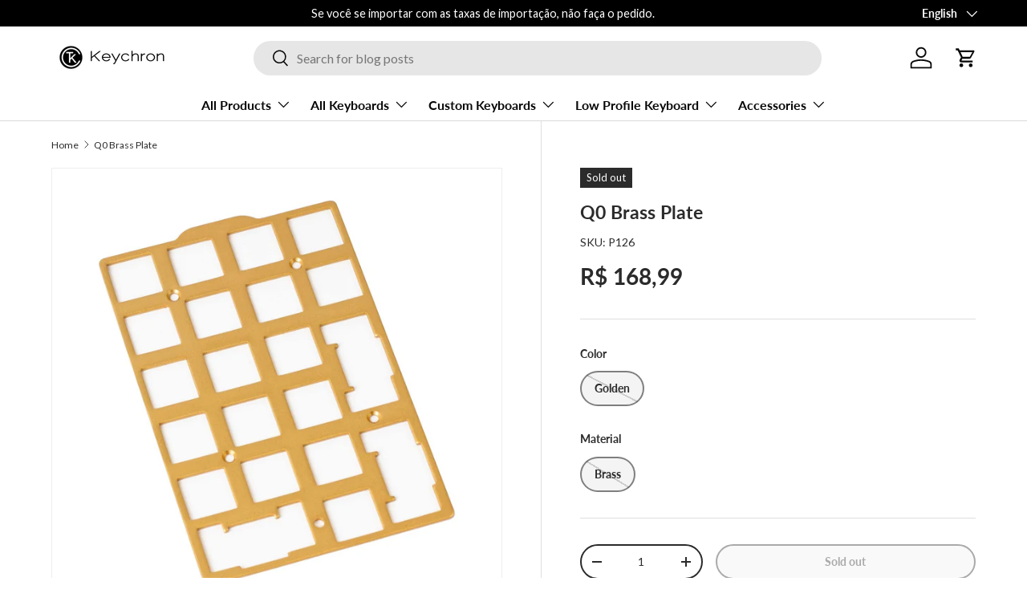

--- FILE ---
content_type: text/html; charset=utf-8
request_url: https://keychron.net.br/products/q0-brass-plate
body_size: 74185
content:
<!doctype html>
<html class="no-js" lang="en" dir="ltr">
<head><meta charset="utf-8">
<meta name="viewport" content="width=device-width,initial-scale=1">
<title>Q0 Brass Plate &ndash; Keychron Brazil</title><link rel="canonical" href="https://keychron.net.br/products/q0-brass-plate"><link rel="icon" href="//keychron.net.br/cdn/shop/files/keychron-logo_256x256_23d09bbb-9812-47bd-82fd-e548f563a040.webp?crop=center&height=48&v=1665398990&width=48" type="image/webp">
  <link rel="apple-touch-icon" href="//keychron.net.br/cdn/shop/files/keychron-logo_256x256_23d09bbb-9812-47bd-82fd-e548f563a040.webp?crop=center&height=180&v=1665398990&width=180"><meta name="description" content="The brass plate of Keychron Q0"><meta property="og:site_name" content="Keychron Brazil">
<meta property="og:url" content="https://keychron.net.br/products/q0-brass-plate">
<meta property="og:title" content="Q0 Brass Plate">
<meta property="og:type" content="product">
<meta property="og:description" content="The brass plate of Keychron Q0"><meta property="og:image" content="http://keychron.net.br/cdn/shop/products/Keychron-Q0-Keyboard-Brass-Plate.jpg?crop=center&height=1200&v=1745828679&width=1200">
  <meta property="og:image:secure_url" content="https://keychron.net.br/cdn/shop/products/Keychron-Q0-Keyboard-Brass-Plate.jpg?crop=center&height=1200&v=1745828679&width=1200">
  <meta property="og:image:width" content="2000">
  <meta property="og:image:height" content="2000"><meta property="og:price:amount" content="168,99">
  <meta property="og:price:currency" content="BRL"><meta name="twitter:site" content="@KeychronMK"><meta name="twitter:card" content="summary_large_image">
<meta name="twitter:title" content="Q0 Brass Plate">
<meta name="twitter:description" content="The brass plate of Keychron Q0">
<link rel="preload" href="//keychron.net.br/cdn/shop/t/20/assets/main.css?v=119890554621899520351750927095" as="style">

<!-- Google tag (gtag.js) -->
<script async src="https://www.googletagmanager.com/gtag/js?id=G-WB9QYCVNTE"></script>
<script>
  window.dataLayer = window.dataLayer || [];
  function gtag(){dataLayer.push(arguments);}
  gtag('js', new Date());

  gtag('config', 'G-WB9QYCVNTE');
</script>



<meta name="google-site-verification" content="83KqKiLQFXA1hh54P17mt4__n9631GyAG8QdoVYfVUw" /><style data-shopify>
@font-face {
  font-family: Lato;
  font-weight: 400;
  font-style: normal;
  font-display: swap;
  src: url("//keychron.net.br/cdn/fonts/lato/lato_n4.c3b93d431f0091c8be23185e15c9d1fee1e971c5.woff2") format("woff2"),
       url("//keychron.net.br/cdn/fonts/lato/lato_n4.d5c00c781efb195594fd2fd4ad04f7882949e327.woff") format("woff");
}
@font-face {
  font-family: Lato;
  font-weight: 700;
  font-style: normal;
  font-display: swap;
  src: url("//keychron.net.br/cdn/fonts/lato/lato_n7.900f219bc7337bc57a7a2151983f0a4a4d9d5dcf.woff2") format("woff2"),
       url("//keychron.net.br/cdn/fonts/lato/lato_n7.a55c60751adcc35be7c4f8a0313f9698598612ee.woff") format("woff");
}
@font-face {
  font-family: Lato;
  font-weight: 400;
  font-style: italic;
  font-display: swap;
  src: url("//keychron.net.br/cdn/fonts/lato/lato_i4.09c847adc47c2fefc3368f2e241a3712168bc4b6.woff2") format("woff2"),
       url("//keychron.net.br/cdn/fonts/lato/lato_i4.3c7d9eb6c1b0a2bf62d892c3ee4582b016d0f30c.woff") format("woff");
}
@font-face {
  font-family: Lato;
  font-weight: 700;
  font-style: italic;
  font-display: swap;
  src: url("//keychron.net.br/cdn/fonts/lato/lato_i7.16ba75868b37083a879b8dd9f2be44e067dfbf92.woff2") format("woff2"),
       url("//keychron.net.br/cdn/fonts/lato/lato_i7.4c07c2b3b7e64ab516aa2f2081d2bb0366b9dce8.woff") format("woff");
}
@font-face {
  font-family: Lato;
  font-weight: 700;
  font-style: normal;
  font-display: swap;
  src: url("//keychron.net.br/cdn/fonts/lato/lato_n7.900f219bc7337bc57a7a2151983f0a4a4d9d5dcf.woff2") format("woff2"),
       url("//keychron.net.br/cdn/fonts/lato/lato_n7.a55c60751adcc35be7c4f8a0313f9698598612ee.woff") format("woff");
}
@font-face {
  font-family: Lato;
  font-weight: 700;
  font-style: normal;
  font-display: swap;
  src: url("//keychron.net.br/cdn/fonts/lato/lato_n7.900f219bc7337bc57a7a2151983f0a4a4d9d5dcf.woff2") format("woff2"),
       url("//keychron.net.br/cdn/fonts/lato/lato_n7.a55c60751adcc35be7c4f8a0313f9698598612ee.woff") format("woff");
}
:root {
      --bg-color: 255 255 255 / 1.0;
      --bg-color-og: 255 255 255 / 1.0;
      --heading-color: 42 43 42;
      --text-color: 42 43 42;
      --text-color-og: 42 43 42;
      --scrollbar-color: 42 43 42;
      --link-color: 42 43 42;
      --link-color-og: 42 43 42;
      --star-color: 255 159 28;--swatch-border-color-default: 212 213 212;
        --swatch-border-color-active: 149 149 149;
        --swatch-card-size: 24px;
        --swatch-variant-picker-size: 64px;--color-scheme-1-bg: 244 244 244 / 1.0;
      --color-scheme-1-grad: linear-gradient(180deg, rgba(244, 244, 244, 1), rgba(244, 244, 244, 1) 100%);
      --color-scheme-1-heading: 42 43 42;
      --color-scheme-1-text: 42 43 42;
      --color-scheme-1-btn-bg: 255 88 13;
      --color-scheme-1-btn-text: 255 255 255;
      --color-scheme-1-btn-bg-hover: 255 124 64;--color-scheme-2-bg: 42 43 42 / 1.0;
      --color-scheme-2-grad: linear-gradient(225deg, rgba(51, 59, 67, 0.88) 8%, rgba(41, 47, 54, 1) 56%, rgba(20, 20, 20, 1) 92%);
      --color-scheme-2-heading: 255 88 13;
      --color-scheme-2-text: 255 255 255;
      --color-scheme-2-btn-bg: 255 88 13;
      --color-scheme-2-btn-text: 255 255 255;
      --color-scheme-2-btn-bg-hover: 255 124 64;--color-scheme-3-bg: 255 88 13 / 1.0;
      --color-scheme-3-grad: linear-gradient(46deg, rgba(234, 73, 0, 1) 8%, rgba(234, 73, 0, 1) 32%, rgba(255, 88, 13, 0.88) 92%);
      --color-scheme-3-heading: 255 255 255;
      --color-scheme-3-text: 255 255 255;
      --color-scheme-3-btn-bg: 42 43 42;
      --color-scheme-3-btn-text: 255 255 255;
      --color-scheme-3-btn-bg-hover: 82 83 82;

      --drawer-bg-color: 255 255 255 / 1.0;
      --drawer-text-color: 42 43 42;

      --panel-bg-color: 244 244 244 / 1.0;
      --panel-heading-color: 42 43 42;
      --panel-text-color: 42 43 42;

      --in-stock-text-color: 44 126 63;
      --low-stock-text-color: 210 134 26;
      --very-low-stock-text-color: 180 12 28;
      --no-stock-text-color: 119 119 119;
      --no-stock-backordered-text-color: 119 119 119;

      --error-bg-color: 252 237 238;
      --error-text-color: 180 12 28;
      --success-bg-color: 232 246 234;
      --success-text-color: 44 126 63;
      --info-bg-color: 228 237 250;
      --info-text-color: 26 102 210;

      --heading-font-family: Lato, sans-serif;
      --heading-font-style: normal;
      --heading-font-weight: 700;
      --heading-scale-start: 4;

      --navigation-font-family: Lato, sans-serif;
      --navigation-font-style: normal;
      --navigation-font-weight: 700;--heading-text-transform: none;
--subheading-text-transform: none;
      --body-font-family: Lato, sans-serif;
      --body-font-style: normal;
      --body-font-weight: 400;
      --body-font-size: 16;

      --section-gap: 48;
      --heading-gap: calc(8 * var(--space-unit));--grid-column-gap: 20px;--btn-bg-color: 42 43 42;
      --btn-bg-hover-color: 82 83 82;
      --btn-text-color: 255 255 255;
      --btn-bg-color-og: 42 43 42;
      --btn-text-color-og: 255 255 255;
      --btn-alt-bg-color: 255 255 255;
      --btn-alt-bg-alpha: 1.0;
      --btn-alt-text-color: 42 43 42;
      --btn-border-width: 2px;
      --btn-padding-y: 12px;

      
      --btn-border-radius: 28px;
      

      --btn-lg-border-radius: 50%;
      --btn-icon-border-radius: 50%;
      --input-with-btn-inner-radius: var(--btn-border-radius);

      --input-bg-color: 255 255 255 / 1.0;
      --input-text-color: 42 43 42;
      --input-border-width: 2px;
      --input-border-radius: 26px;
      --textarea-border-radius: 12px;
      --input-border-radius: 28px;
      --input-lg-border-radius: 34px;
      --input-bg-color-diff-3: #f7f7f7;
      --input-bg-color-diff-6: #f0f0f0;

      --modal-border-radius: 16px;
      --modal-overlay-color: 0 0 0;
      --modal-overlay-opacity: 0.4;
      --drawer-border-radius: 16px;
      --overlay-border-radius: 0px;

      --custom-label-bg-color: 13 44 84 / 1.0;
      --custom-label-text-color: 255 255 255 / 1.0;--sale-label-bg-color: 255 88 13 / 1.0;
      --sale-label-text-color: 255 255 255 / 1.0;--sold-out-label-bg-color: 42 43 42 / 1.0;
      --sold-out-label-text-color: 255 255 255 / 1.0;--new-label-bg-color: 127 184 0 / 1.0;
      --new-label-text-color: 255 255 255 / 1.0;--preorder-label-bg-color: 0 166 237 / 1.0;
      --preorder-label-text-color: 255 255 255 / 1.0;

      --collection-label-color: 255 159 28 / 1.0;

      --page-width: 1590px;
      --gutter-sm: 20px;
      --gutter-md: 32px;
      --gutter-lg: 64px;

      --payment-terms-bg-color: #ffffff;

      --coll-card-bg-color: #F9F9F9;
      --coll-card-border-color: #f2f2f2;

      --card-highlight-bg-color: #F9F9F9;
      --card-highlight-text-color: 85 85 85;
      --card-highlight-border-color: #E1E1E1;
        
          --aos-animate-duration: 0.6s;
        

        
          --aos-min-width: 0;
        
      

      --reading-width: 48em;
    }

    @media (max-width: 769px) {
      :root {
        --reading-width: 36em;
      }
    }
  </style><link rel="stylesheet" href="//keychron.net.br/cdn/shop/t/20/assets/main.css?v=119890554621899520351750927095">
  <script src="//keychron.net.br/cdn/shop/t/20/assets/main.js?v=182340204423554326591750927095" defer="defer"></script><link rel="preload" href="//keychron.net.br/cdn/fonts/lato/lato_n4.c3b93d431f0091c8be23185e15c9d1fee1e971c5.woff2" as="font" type="font/woff2" crossorigin fetchpriority="high"><link rel="preload" href="//keychron.net.br/cdn/fonts/lato/lato_n7.900f219bc7337bc57a7a2151983f0a4a4d9d5dcf.woff2" as="font" type="font/woff2" crossorigin fetchpriority="high"><script>window.performance && window.performance.mark && window.performance.mark('shopify.content_for_header.start');</script><meta id="shopify-digital-wallet" name="shopify-digital-wallet" content="/65139048678/digital_wallets/dialog">
<meta name="shopify-checkout-api-token" content="ff013263b4bbe62ae3bc36a97ed21c55">
<meta id="in-context-paypal-metadata" data-shop-id="65139048678" data-venmo-supported="false" data-environment="production" data-locale="en_US" data-paypal-v4="true" data-currency="BRL">
<link rel="alternate" hreflang="x-default" href="https://keychron.net.br/products/q0-brass-plate">
<link rel="alternate" hreflang="en-BR" href="https://keychron.net.br/products/q0-brass-plate">
<link rel="alternate" hreflang="pt-BR" href="https://keychron.net.br/pt/products/q0-placadelatao">
<link rel="alternate" hreflang="es-BR" href="https://keychron.net.br/es/products/q0-brass-plate">
<link rel="alternate" type="application/json+oembed" href="https://keychron.net.br/products/q0-brass-plate.oembed">
<script async="async" src="/checkouts/internal/preloads.js?locale=en-BR"></script>
<script id="shopify-features" type="application/json">{"accessToken":"ff013263b4bbe62ae3bc36a97ed21c55","betas":["rich-media-storefront-analytics"],"domain":"keychron.net.br","predictiveSearch":true,"shopId":65139048678,"locale":"en"}</script>
<script>var Shopify = Shopify || {};
Shopify.shop = "keychronbra.myshopify.com";
Shopify.locale = "en";
Shopify.currency = {"active":"BRL","rate":"1.0"};
Shopify.country = "BR";
Shopify.theme = {"name":"enterprise-06262025","id":150844997862,"schema_name":"Enterprise","schema_version":"2.0.0","theme_store_id":null,"role":"main"};
Shopify.theme.handle = "null";
Shopify.theme.style = {"id":null,"handle":null};
Shopify.cdnHost = "keychron.net.br/cdn";
Shopify.routes = Shopify.routes || {};
Shopify.routes.root = "/";</script>
<script type="module">!function(o){(o.Shopify=o.Shopify||{}).modules=!0}(window);</script>
<script>!function(o){function n(){var o=[];function n(){o.push(Array.prototype.slice.apply(arguments))}return n.q=o,n}var t=o.Shopify=o.Shopify||{};t.loadFeatures=n(),t.autoloadFeatures=n()}(window);</script>
<script id="shop-js-analytics" type="application/json">{"pageType":"product"}</script>
<script defer="defer" async type="module" src="//keychron.net.br/cdn/shopifycloud/shop-js/modules/v2/client.init-shop-cart-sync_IZsNAliE.en.esm.js"></script>
<script defer="defer" async type="module" src="//keychron.net.br/cdn/shopifycloud/shop-js/modules/v2/chunk.common_0OUaOowp.esm.js"></script>
<script type="module">
  await import("//keychron.net.br/cdn/shopifycloud/shop-js/modules/v2/client.init-shop-cart-sync_IZsNAliE.en.esm.js");
await import("//keychron.net.br/cdn/shopifycloud/shop-js/modules/v2/chunk.common_0OUaOowp.esm.js");

  window.Shopify.SignInWithShop?.initShopCartSync?.({"fedCMEnabled":true,"windoidEnabled":true});

</script>
<script id="__st">var __st={"a":65139048678,"offset":28800,"reqid":"a2119d8b-a67c-4190-a2da-081984c11fd3-1768465249","pageurl":"keychron.net.br\/products\/q0-brass-plate","u":"62441aef46e9","p":"product","rtyp":"product","rid":7842914369766};</script>
<script>window.ShopifyPaypalV4VisibilityTracking = true;</script>
<script id="captcha-bootstrap">!function(){'use strict';const t='contact',e='account',n='new_comment',o=[[t,t],['blogs',n],['comments',n],[t,'customer']],c=[[e,'customer_login'],[e,'guest_login'],[e,'recover_customer_password'],[e,'create_customer']],r=t=>t.map((([t,e])=>`form[action*='/${t}']:not([data-nocaptcha='true']) input[name='form_type'][value='${e}']`)).join(','),a=t=>()=>t?[...document.querySelectorAll(t)].map((t=>t.form)):[];function s(){const t=[...o],e=r(t);return a(e)}const i='password',u='form_key',d=['recaptcha-v3-token','g-recaptcha-response','h-captcha-response',i],f=()=>{try{return window.sessionStorage}catch{return}},m='__shopify_v',_=t=>t.elements[u];function p(t,e,n=!1){try{const o=window.sessionStorage,c=JSON.parse(o.getItem(e)),{data:r}=function(t){const{data:e,action:n}=t;return t[m]||n?{data:e,action:n}:{data:t,action:n}}(c);for(const[e,n]of Object.entries(r))t.elements[e]&&(t.elements[e].value=n);n&&o.removeItem(e)}catch(o){console.error('form repopulation failed',{error:o})}}const l='form_type',E='cptcha';function T(t){t.dataset[E]=!0}const w=window,h=w.document,L='Shopify',v='ce_forms',y='captcha';let A=!1;((t,e)=>{const n=(g='f06e6c50-85a8-45c8-87d0-21a2b65856fe',I='https://cdn.shopify.com/shopifycloud/storefront-forms-hcaptcha/ce_storefront_forms_captcha_hcaptcha.v1.5.2.iife.js',D={infoText:'Protected by hCaptcha',privacyText:'Privacy',termsText:'Terms'},(t,e,n)=>{const o=w[L][v],c=o.bindForm;if(c)return c(t,g,e,D).then(n);var r;o.q.push([[t,g,e,D],n]),r=I,A||(h.body.append(Object.assign(h.createElement('script'),{id:'captcha-provider',async:!0,src:r})),A=!0)});var g,I,D;w[L]=w[L]||{},w[L][v]=w[L][v]||{},w[L][v].q=[],w[L][y]=w[L][y]||{},w[L][y].protect=function(t,e){n(t,void 0,e),T(t)},Object.freeze(w[L][y]),function(t,e,n,w,h,L){const[v,y,A,g]=function(t,e,n){const i=e?o:[],u=t?c:[],d=[...i,...u],f=r(d),m=r(i),_=r(d.filter((([t,e])=>n.includes(e))));return[a(f),a(m),a(_),s()]}(w,h,L),I=t=>{const e=t.target;return e instanceof HTMLFormElement?e:e&&e.form},D=t=>v().includes(t);t.addEventListener('submit',(t=>{const e=I(t);if(!e)return;const n=D(e)&&!e.dataset.hcaptchaBound&&!e.dataset.recaptchaBound,o=_(e),c=g().includes(e)&&(!o||!o.value);(n||c)&&t.preventDefault(),c&&!n&&(function(t){try{if(!f())return;!function(t){const e=f();if(!e)return;const n=_(t);if(!n)return;const o=n.value;o&&e.removeItem(o)}(t);const e=Array.from(Array(32),(()=>Math.random().toString(36)[2])).join('');!function(t,e){_(t)||t.append(Object.assign(document.createElement('input'),{type:'hidden',name:u})),t.elements[u].value=e}(t,e),function(t,e){const n=f();if(!n)return;const o=[...t.querySelectorAll(`input[type='${i}']`)].map((({name:t})=>t)),c=[...d,...o],r={};for(const[a,s]of new FormData(t).entries())c.includes(a)||(r[a]=s);n.setItem(e,JSON.stringify({[m]:1,action:t.action,data:r}))}(t,e)}catch(e){console.error('failed to persist form',e)}}(e),e.submit())}));const S=(t,e)=>{t&&!t.dataset[E]&&(n(t,e.some((e=>e===t))),T(t))};for(const o of['focusin','change'])t.addEventListener(o,(t=>{const e=I(t);D(e)&&S(e,y())}));const B=e.get('form_key'),M=e.get(l),P=B&&M;t.addEventListener('DOMContentLoaded',(()=>{const t=y();if(P)for(const e of t)e.elements[l].value===M&&p(e,B);[...new Set([...A(),...v().filter((t=>'true'===t.dataset.shopifyCaptcha))])].forEach((e=>S(e,t)))}))}(h,new URLSearchParams(w.location.search),n,t,e,['guest_login'])})(!0,!0)}();</script>
<script integrity="sha256-4kQ18oKyAcykRKYeNunJcIwy7WH5gtpwJnB7kiuLZ1E=" data-source-attribution="shopify.loadfeatures" defer="defer" src="//keychron.net.br/cdn/shopifycloud/storefront/assets/storefront/load_feature-a0a9edcb.js" crossorigin="anonymous"></script>
<script data-source-attribution="shopify.dynamic_checkout.dynamic.init">var Shopify=Shopify||{};Shopify.PaymentButton=Shopify.PaymentButton||{isStorefrontPortableWallets:!0,init:function(){window.Shopify.PaymentButton.init=function(){};var t=document.createElement("script");t.src="https://keychron.net.br/cdn/shopifycloud/portable-wallets/latest/portable-wallets.en.js",t.type="module",document.head.appendChild(t)}};
</script>
<script data-source-attribution="shopify.dynamic_checkout.buyer_consent">
  function portableWalletsHideBuyerConsent(e){var t=document.getElementById("shopify-buyer-consent"),n=document.getElementById("shopify-subscription-policy-button");t&&n&&(t.classList.add("hidden"),t.setAttribute("aria-hidden","true"),n.removeEventListener("click",e))}function portableWalletsShowBuyerConsent(e){var t=document.getElementById("shopify-buyer-consent"),n=document.getElementById("shopify-subscription-policy-button");t&&n&&(t.classList.remove("hidden"),t.removeAttribute("aria-hidden"),n.addEventListener("click",e))}window.Shopify?.PaymentButton&&(window.Shopify.PaymentButton.hideBuyerConsent=portableWalletsHideBuyerConsent,window.Shopify.PaymentButton.showBuyerConsent=portableWalletsShowBuyerConsent);
</script>
<script>
  function portableWalletsCleanup(e){e&&e.src&&console.error("Failed to load portable wallets script "+e.src);var t=document.querySelectorAll("shopify-accelerated-checkout .shopify-payment-button__skeleton, shopify-accelerated-checkout-cart .wallet-cart-button__skeleton"),e=document.getElementById("shopify-buyer-consent");for(let e=0;e<t.length;e++)t[e].remove();e&&e.remove()}function portableWalletsNotLoadedAsModule(e){e instanceof ErrorEvent&&"string"==typeof e.message&&e.message.includes("import.meta")&&"string"==typeof e.filename&&e.filename.includes("portable-wallets")&&(window.removeEventListener("error",portableWalletsNotLoadedAsModule),window.Shopify.PaymentButton.failedToLoad=e,"loading"===document.readyState?document.addEventListener("DOMContentLoaded",window.Shopify.PaymentButton.init):window.Shopify.PaymentButton.init())}window.addEventListener("error",portableWalletsNotLoadedAsModule);
</script>

<script type="module" src="https://keychron.net.br/cdn/shopifycloud/portable-wallets/latest/portable-wallets.en.js" onError="portableWalletsCleanup(this)" crossorigin="anonymous"></script>
<script nomodule>
  document.addEventListener("DOMContentLoaded", portableWalletsCleanup);
</script>

<link id="shopify-accelerated-checkout-styles" rel="stylesheet" media="screen" href="https://keychron.net.br/cdn/shopifycloud/portable-wallets/latest/accelerated-checkout-backwards-compat.css" crossorigin="anonymous">
<style id="shopify-accelerated-checkout-cart">
        #shopify-buyer-consent {
  margin-top: 1em;
  display: inline-block;
  width: 100%;
}

#shopify-buyer-consent.hidden {
  display: none;
}

#shopify-subscription-policy-button {
  background: none;
  border: none;
  padding: 0;
  text-decoration: underline;
  font-size: inherit;
  cursor: pointer;
}

#shopify-subscription-policy-button::before {
  box-shadow: none;
}

      </style>
<script id="sections-script" data-sections="header,footer" defer="defer" src="//keychron.net.br/cdn/shop/t/20/compiled_assets/scripts.js?10604"></script>
<script>window.performance && window.performance.mark && window.performance.mark('shopify.content_for_header.end');</script>

    <script src="//keychron.net.br/cdn/shop/t/20/assets/animate-on-scroll.js?v=15249566486942820451750927094" defer="defer"></script>
    <link rel="stylesheet" href="//keychron.net.br/cdn/shop/t/20/assets/animate-on-scroll.css?v=116194678796051782541750927094">
  

  <script>document.documentElement.className = document.documentElement.className.replace('no-js', 'js');</script><!-- CC Custom Head Start --><!-- CC Custom Head End -->

<!-- PageFly Header Render begins -->
  
  <script>
    window.addEventListener('load', () => {
      // fallback for gtag when not initialized
      if(typeof window.gtag !== 'function') {
        window.gtag = (str1, str2, obj) => {
        }
      }
    }) 
  </script>
  <!-- PageFly begins loading Google fonts --><link rel="preconnect" href="https://fonts.googleapis.com"><link rel="preconnect" href="https://fonts.gstatic.com" crossorigin><link rel="preload" as="style" fetchpriority="low" href="https://fonts.googleapis.com/css2?family=Lato:wght@400&family=Playfair+Display:wght@400&family=Lato:wght@400&family=Source+Sans+Pro:wght@400&display=block"><link rel="stylesheet" href="https://fonts.googleapis.com/css2?family=Lato:wght@400&family=Playfair+Display:wght@400&family=Lato:wght@400&family=Source+Sans+Pro:wght@400&display=block" media="(min-width: 640px)"><link rel="stylesheet" href="https://fonts.googleapis.com/css2?family=Lato:wght@400&family=Playfair+Display:wght@400&family=Lato:wght@400&family=Source+Sans+Pro:wght@400&display=block" media="print" onload="this.onload=null;this.media='all'"><!-- PageFly ends loading Google fonts -->

<style>.__pf .pf-c-ct,.__pf .pf-c-lt,.__pf .pf-c-rt{align-content:flex-start}.__pf .oh,.pf-sr-only{overflow:hidden}.__pf img,.__pf video{max-width:100%;border:0;vertical-align:middle}.__pf [tabIndex],.__pf button,.__pf input,.__pf select,.__pf textarea{touch-action:manipulation}.__pf:not([data-pf-editor-version=gen-2]) :focus-visible{outline:0!important;box-shadow:none!important}.__pf:not([data-pf-editor-version=gen-2]) :not(input):not(select):not(textarea):not([data-active=true]):focus-visible{border:none!important}.__pf *,.__pf :after,.__pf :before{box-sizing:border-box}.__pf [disabled],.__pf [readonly]{cursor:default}.__pf [data-href],.__pf button:not([data-pf-id]):hover{cursor:pointer}.__pf [disabled]:not([disabled=false]),.pf-dialog svg{pointer-events:none}.__pf [hidden]{display:none!important}.__pf [data-link=inherit]{color:inherit;text-decoration:none}.__pf [data-pf-placeholder]{outline:0;height:auto;display:none;pointer-events:none!important}.__pf .pf-ifr,.__pf [style*="--ratio"] img{height:100%;left:0;top:0;width:100%;position:absolute}.__pf .pf-r,.__pf .pf-r-eh>.pf-c{display:flex}.__pf [style*="--cw"]{padding:0 15px;width:100%;margin:auto;max-width:var(--cw)}.__pf .pf-ifr{border:0}.__pf .pf-bg-lazy{background-image:none!important}.__pf .pf-r{flex-wrap:wrap}.__pf .pf-r-dg{display:grid}.__pf [style*="--c-xs"]{max-width:calc(100%/12*var(--c-xs));flex-basis:calc(100%/12*var(--c-xs))}.__pf [style*="--s-xs"]{margin:0 calc(-1 * var(--s-xs))}.__pf [style*="--s-xs"]>.pf-c{padding:var(--s-xs)}.__pf .pf-r-ew>.pf-c{flex-grow:1;flex-basis:0}.__pf [style*="--ew-xs"]>.pf-c{flex-basis:calc(100% / var(--ew-xs));max-width:calc(100% / var(--ew-xs))}.__pf [style*="--ratio"]{position:relative;padding-bottom:var(--ratio)}.main-content{padding:0}.footer-section,.site-footer,.site-footer-wrapper,main .accent-background+.shopify-section{margin:0}@media (max-width:767.4999px){.__pf .pf-hide{display:none!important}}@media (max-width:1024.4999px) and (min-width:767.5px){.__pf .pf-sm-hide{display:none!important}}@media (max-width:1199.4999px) and (min-width:1024.5px){.__pf .pf-md-hide{display:none!important}}@media (min-width:767.5px){.__pf [style*="--s-sm"]{margin:0 calc(-1 * var(--s-sm))}.__pf [style*="--c-sm"]{max-width:calc(100%/12*var(--c-sm));flex-basis:calc(100%/12*var(--c-sm))}.__pf [style*="--s-sm"]>.pf-c{padding:var(--s-sm)}.__pf [style*="--ew-sm"]>.pf-c{flex-basis:calc(100% / var(--ew-sm));max-width:calc(100% / var(--ew-sm))}}@media (min-width:1024.5px){.__pf [style*="--s-md"]{margin:0 calc(-1 * var(--s-md))}.__pf [style*="--c-md"]{max-width:calc(100%/12*var(--c-md));flex-basis:calc(100%/12*var(--c-md))}.__pf [style*="--s-md"]>.pf-c{padding:var(--s-md)}.__pf [style*="--ew-md"]>.pf-c{flex-basis:calc(100% / var(--ew-md));max-width:calc(100% / var(--ew-md))}}@media (min-width:1199.5px){.__pf [style*="--s-lg"]{margin:0 calc(-1 * var(--s-lg))}.__pf [style*="--c-lg"]{max-width:calc(100%/12*var(--c-lg));flex-basis:calc(100%/12*var(--c-lg))}.__pf [style*="--s-lg"]>.pf-c{padding:var(--s-lg)}.__pf [style*="--ew-lg"]>.pf-c{flex-basis:calc(100% / var(--ew-lg));max-width:calc(100% / var(--ew-lg))}.__pf .pf-lg-hide{display:none!important}}.__pf .pf-r-eh>.pf-c>div{width:100%}.__pf .pf-c-lt{justify-content:flex-start;align-items:flex-start}.__pf .pf-c-ct{justify-content:center;align-items:flex-start}.__pf .pf-c-rt{justify-content:flex-end;align-items:flex-start}.__pf .pf-c-lm{justify-content:flex-start;align-items:center;align-content:center}.__pf .pf-c-cm{justify-content:center;align-items:center;align-content:center}.__pf .pf-c-rm{justify-content:flex-end;align-items:center;align-content:center}.__pf .pf-c-cb,.__pf .pf-c-lb,.__pf .pf-c-rb{align-content:flex-end}.__pf .pf-c-lb{justify-content:flex-start;align-items:flex-end}.__pf .pf-c-cb{justify-content:center;align-items:flex-end}.__pf .pf-c-rb{justify-content:flex-end;align-items:flex-end}.pf-no-border:not(:focus-visible){border:none;outline:0}.pf-sr-only{position:absolute;width:1px;height:1px;padding:0;clip:rect(0,0,0,0);white-space:nowrap;clip-path:inset(50%);border:0}.pf-close-dialog-btn,.pf-dialog{background:0 0;border:none;padding:0}.pf-visibility-hidden{visibility:hidden}.pf-dialog{top:50%;left:50%;transform:translate(-50%,-50%);max-height:min(calc(9/16*100vw),calc(100% - 6px - 2em));-webkit-overflow-scrolling:touch;overflow:hidden;margin:0}.pf-dialog::backdrop{background:rgba(0,0,0,.9);opacity:1}.pf-close-dialog-btn{position:absolute;top:0;right:0;height:16px;margin-bottom:8px;cursor:pointer}.pf-close-dialog-btn:not(:focus-visible){box-shadow:none}.pf-dialog-content{display:block;margin:24px auto auto;width:100%;height:calc(100% - 24px)}.pf-dialog-content>*{width:100%;height:100%;border:0}</style>
<style>@media all{.__pf .pf-gs-button-1,.__pf .pf-gs-button-2,.__pf .pf-gs-button-3{padding:12px 20px;font-size:16px;line-height:16px;letter-spacing:0;margin:0}.__pf{--pf-primary-color:rgb(199, 61, 35);--pf-secondary-color:rgb(63, 115, 203);--pf-foreground-color:rgb(55, 126, 98);--pf-background-color:rgb(204, 204, 204);--pf-color-5:rgb(17, 18, 19);--pf-color-6:rgb(246, 197, 103);--pf-color-7:rgb(121, 202, 216);--pf-color-8:rgb(240, 240, 240);--pf-primary-font:"Playfair Display";--pf-secondary-font:"Lato";--pf-tertiary-font:"Source Sans Pro"}.__pf .pf-gs-button-1{background-color:#919da9;color:#fff}.__pf .pf-gs-button-2{color:#919da9;border:1px solid #919da9}.__pf .pf-gs-button-3{background-color:#919da9;color:#fff;border-radius:40px}.__pf .pf-gs-button-4{color:#919da9;border-radius:40px;border:1px solid #919da9;padding:12px 20px;margin:0;font-size:16px;line-height:16px;letter-spacing:0}.__pf .pf-gs-button-5,.__pf .pf-gs-button-6{color:#919da9;border-style:solid;border-color:#919da9;padding:12px 20px;font-size:16px;line-height:16px;letter-spacing:0}.__pf .pf-gs-button-5{border-width:0 0 3px;margin:0}.__pf .pf-gs-button-6{border-width:0 3px 3px 0;margin:0}.__pf .pf-gs-icon-1,.__pf .pf-gs-icon-2{background-color:#919da9;color:#fff;padding:8px;margin:0;border-style:none}.__pf .pf-gs-icon-1{border-radius:0}.__pf .pf-gs-icon-2{border-radius:50%}.__pf .pf-gs-icon-3,.__pf .pf-gs-icon-4{background-color:#fff;color:#919da9;padding:8px;margin:0;border:1px solid #919da9}.__pf .pf-gs-icon-4{border-radius:50%}.__pf .pf-gs-icon-5,.__pf .pf-gs-icon-6{background-color:#f5f5f5;color:#919da9;padding:8px;margin:0;border:1px solid #919da9}.__pf .pf-gs-icon-6{border-radius:50%}.__pf .pf-gs-image-1{width:100%}.__pf .pf-gs-image-2{border:3px solid #919da9;width:100%}.__pf .pf-gs-image-3{border:3px solid #919da9;padding:10px;width:100%}.__pf .pf-gs-image-4,.__pf .pf-gs-image-5{border-radius:50%;width:100%}.__pf .pf-gs-image-5{border:3px solid #919da9}.__pf .pf-gs-image-6{border-radius:50%;border:3px solid #919da9;padding:10px;width:100%}.__pf .pf-gs-heading-1,.__pf .pf-gs-heading-2,.__pf .pf-gs-heading-3,.__pf .pf-gs-heading-4,.__pf .pf-gs-heading-5{color:#000;padding:0;margin:18px 0}.__pf .pf-gs-heading-1{font-size:32px}.__pf .pf-gs-heading-2{font-size:24px}.__pf .pf-gs-heading-3{font-size:20px}.__pf .pf-gs-heading-4{font-size:18px}.__pf .pf-gs-heading-5{font-size:16px}.__pf .pf-gs-heading-6{margin:18px 0;font-size:14px;color:#000;padding:0}.__pf .pf-gs-paragraph-1,.__pf .pf-gs-paragraph-2,.__pf .pf-gs-paragraph-3,.__pf .pf-gs-paragraph-4{color:#000;padding:0;margin:16px 0;font-size:16px}.__pf .pf-gs-paragraph-1{text-align:left}.__pf .pf-gs-paragraph-2{text-align:right}.__pf .pf-gs-paragraph-3{text-align:center}.__pf .pf-gs-divider-1,.__pf .pf-gs-divider-2,.__pf .pf-gs-divider-3{padding:16px 0;margin:0;font-size:2px}.__pf .pf-gs-divider-1{color:#919da9}.__pf .pf-gs-divider-2{color:#444749}.__pf .pf-gs-divider-3{color:#b9bfca}}</style>
<style>.pf-color-scheme-1,.pf-color-scheme-2{--pf-scheme-shadow-color:rgb(0, 0, 0, 0.25)}.pf-color-scheme-1{--pf-scheme-bg-color: ;--pf-scheme-text-color: ;--pf-scheme-btn-bg-color: ;--pf-scheme-btn-text-color: ;--pf-scheme-border-color: ;background-color:var(--pf-scheme-bg-color);background-image:var(--pf-scheme-bg-gradient-color);border-color:var(--pf-scheme-border-color);color:var(--pf-scheme-text-color)}.pf-color-scheme-2,.pf-color-scheme-3{--pf-scheme-btn-text-color:rgb(255, 255, 255);background-color:var(--pf-scheme-bg-color);background-image:var(--pf-scheme-bg-gradient-color);border-color:var(--pf-scheme-border-color);color:var(--pf-scheme-text-color)}.pf-color-scheme-2{--pf-scheme-bg-color:rgba(255, 255, 255, 0);--pf-scheme-text-color:rgb(0, 0, 0);--pf-scheme-btn-bg-color:rgb(145, 157, 169);--pf-scheme-border-color:rgba(0, 0, 0)}.pf-color-scheme-3,.pf-color-scheme-4{--pf-scheme-text-color:rgb(18, 18, 18);--pf-scheme-btn-bg-color:rgb(18, 18, 18);--pf-scheme-border-color:rgb(18, 18, 18)}.pf-color-scheme-3{--pf-scheme-bg-color:rgb(255, 255, 255);--pf-scheme-shadow-color:rgb(18, 18, 18)}.pf-color-scheme-4{--pf-scheme-bg-color:rgb(243, 243, 243);--pf-scheme-btn-text-color:rgb(243, 243, 243);--pf-scheme-shadow-color:rgb(18, 18, 18);background-color:var(--pf-scheme-bg-color);background-image:var(--pf-scheme-bg-gradient-color);border-color:var(--pf-scheme-border-color);color:var(--pf-scheme-text-color)}.pf-color-scheme-5,.pf-color-scheme-6,.pf-color-scheme-7{--pf-scheme-text-color:rgb(255, 255, 255);--pf-scheme-btn-bg-color:rgb(255, 255, 255);--pf-scheme-border-color:rgb(255, 255, 255);--pf-scheme-shadow-color:rgb(18, 18, 18);background-color:var(--pf-scheme-bg-color);background-image:var(--pf-scheme-bg-gradient-color);border-color:var(--pf-scheme-border-color);color:var(--pf-scheme-text-color)}.pf-color-scheme-5{--pf-scheme-bg-color:rgb(36, 40, 51);--pf-scheme-btn-text-color:rgb(0, 0, 0)}.pf-color-scheme-6{--pf-scheme-bg-color:rgb(18, 18, 18);--pf-scheme-btn-text-color:rgb(18, 18, 18)}.pf-color-scheme-7{--pf-scheme-bg-color:rgb(51, 79, 180);--pf-scheme-btn-text-color:rgb(51, 79, 180)}[data-pf-type^=Button]{background-color:var(--pf-scheme-btn-bg-color);background-image:var(--pf-scheme-btn-bg-gradient-color);color:var(--pf-scheme-btn-text-color)}@media all{.__pf .pf-button-2,.__pf .pf-button-3,.__pf .pf-button-4{padding:12px 20px;margin:0;font-size:16px;line-height:16px;letter-spacing:0}.__pf .pf-button-2{background-color:#919da9;color:#fff}.__pf .pf-button-3{color:#919da9;border:1px solid #919da9}.__pf .pf-button-4{background-color:#919da9;color:#fff;border-radius:40px}.__pf .pf-button-5{color:#919da9;border-radius:40px;border:1px solid #919da9;padding:12px 20px;margin:0;font-size:16px;line-height:16px;letter-spacing:0}.__pf .pf-button-6,.__pf .pf-button-7{color:#919da9;border-style:solid;border-color:#919da9;margin:0;font-size:16px;line-height:16px;letter-spacing:0;padding:12px 20px}.__pf .pf-button-6{border-width:0 0 3px}.__pf .pf-button-7{border-width:0 3px 3px 0}.__pf .pf-button-8{background-color:#919da9;color:#fff;padding:12px 20px}.__pf .pf-icon-1,.__pf .pf-text-1,.__pf .pf-text-6,.__pf .pf-text-7,.pf-icon2-1,.pf-icon2-2,.pf-icon2-3,.pf-icon2-4,.pf-icon2-5,.pf-icon2-6,.pf-icon2-7{background-color:var(--pf-scheme-bg-color);color:var(--pf-scheme-text-color)}.__pf .pf-icon-2,.__pf .pf-icon-3{background-color:#919da9;color:#fff;padding:8px;margin:0;border-style:none}.__pf .pf-icon-2{border-radius:0}.__pf .pf-icon-3{border-radius:50%}.__pf .pf-icon-4,.__pf .pf-icon-5{background-color:#fff;color:#919da9;padding:8px;margin:0;border:1px solid #919da9}.__pf .pf-icon-5{border-radius:50%}.__pf .pf-icon-6,.__pf .pf-icon-7{background-color:#f5f5f5;color:#919da9;padding:8px;margin:0;border:1px solid #919da9}.__pf .pf-icon-7{border-radius:50%}.__pf .pf-text-2,.__pf .pf-text-3,.__pf .pf-text-4,.__pf .pf-text-5{color:#000;padding:0;margin:16px 0;font-size:16px}.__pf .pf-text-2{text-align:left}.__pf .pf-text-3{text-align:right}.__pf .pf-text-4{text-align:center}.__pf .pf-divider-2,.__pf .pf-divider-3,.__pf .pf-divider-4{padding:16px 0;margin:0;font-size:2px}.__pf .pf-divider-1{color:var(--pf-scheme-text-color)}.__pf .pf-divider-2{color:#919da9}.__pf .pf-divider-3{color:#444749}.__pf .pf-divider-4{color:#b9bfca}.__pf .pf-heading-1-h1,.__pf .pf-heading-1-h2,.__pf .pf-heading-1-h3,.__pf .pf-heading-1-h4,.__pf .pf-heading-1-h5,.__pf .pf-heading-1-h6{color:var(--pf-scheme-text-color);background-color:var(--pf-scheme-bg-color)}.__pf .pf-heading-2-h1,.__pf .pf-heading-2-h2,.__pf .pf-heading-2-h3,.__pf .pf-heading-2-h4,.__pf .pf-heading-2-h5,.__pf .pf-heading-2-h6{margin:18px 0;font-size:32px;color:#000;padding:0}.__pf .pf-heading-3-h1,.__pf .pf-heading-3-h2,.__pf .pf-heading-3-h3,.__pf .pf-heading-3-h4,.__pf .pf-heading-3-h5,.__pf .pf-heading-3-h6{margin:18px 0;font-size:24px;color:#000;padding:0}.__pf .pf-heading-4-h1,.__pf .pf-heading-4-h2,.__pf .pf-heading-4-h3,.__pf .pf-heading-4-h4,.__pf .pf-heading-4-h5,.__pf .pf-heading-4-h6{margin:18px 0;font-size:20px;color:#000;padding:0}.__pf .pf-heading-5-h1,.__pf .pf-heading-5-h2,.__pf .pf-heading-5-h3,.__pf .pf-heading-5-h4,.__pf .pf-heading-5-h5,.__pf .pf-heading-5-h6{margin:18px 0;font-size:18px;color:#000;padding:0}.__pf .pf-heading-6-h1,.__pf .pf-heading-6-h2,.__pf .pf-heading-6-h3,.__pf .pf-heading-6-h4,.__pf .pf-heading-6-h5,.__pf .pf-heading-6-h6{margin:18px 0;font-size:16px;color:#000;padding:0}.__pf .pf-heading-7-h1,.__pf .pf-heading-7-h2,.__pf .pf-heading-7-h3,.__pf .pf-heading-7-h4,.__pf .pf-heading-7-h5,.__pf .pf-heading-7-h6{margin:18px 0;font-size:14px;color:#000;padding:0}.__pf .pf-image-2{width:100%}.__pf .pf-image-3{border:3px solid #919da9;width:100%}.__pf .pf-image-4{border:3px solid #919da9;padding:10px;width:100%}.__pf .pf-image-5,.__pf .pf-image-6{border-radius:50%;width:100%}.__pf .pf-image-6{border:3px solid #919da9}.__pf .pf-image-7{border-radius:50%;border:3px solid #919da9;padding:10px;width:100%}.__pf .pf-field-1,.__pf .pf-field-2,.__pf .pf-field-3,.__pf .pf-field-4,.__pf .pf-field-5,.__pf .pf-field-6{background-color:#fdfdfd;border:.66px solid #8a8a8a;border-radius:8px;padding:6px 12px}}</style>
<style id="pf-shopify-font">div.__pf {--pf-shopify-font-family-heading-font: Lato, sans-serif;
        --pf-shopify-font-style-heading-font: normal;
        --pf-shopify-font-weight-heading-font: 700;
--pf-shopify-font-family-body-font: Lato, sans-serif;
        --pf-shopify-font-style-body-font: normal;
        --pf-shopify-font-weight-body-font: 400;
--pf-shopify-font-family-navigation-font: Lato, sans-serif;
        --pf-shopify-font-style-navigation-font: normal;
        --pf-shopify-font-weight-navigation-font: 700;}</style>
<link rel="stylesheet" href="//keychron.net.br/cdn/shop/t/20/assets/pagefly-animation.css?v=35569424405882025761751373891" media="print" onload="this.media='all'">



<style>.eTNnJl i,.iDhpza i,.kPRAAR i{margin-right:5px}.eTNnJl i,.iKxntp,.iKxntp+span{vertical-align:middle}.iDhpza,.kPRAAR{outline:0;line-height:1}.fEXAqr[data-pf-type=ProductText].no-product,.kPRAAR{-webkit-text-decoration:none;text-decoration:none}.cwsHlN.pf-loading,.dDQWI,.fIKYYX,.fMVExD,.gotlNI,.kXSKNz,.zEAGP{position:relative}.gotlNI .pf-mask.pf-hidden,.gotlNI.pf-splide-loading .splide__slide,.zEAGP .splide__arrow[disabled],.zEAGP .splide__arrows.pf-hidden,.zEAGP.pf-splide-loading .splide__slide{display:none}.gotlNI .splide__slide,.iWjLIv,.kPRAAR{text-align:center}.cwsHlN.pf-loading .pf-cmIpgn,.iDhpza[disabled],.iWjLIv a.pf-cmIatv{pointer-events:none}.dDQWI>span,.iDhpza,.kPRAAR,.pfa{line-height:1}.kPRAAR{display:inline-block;padding:12px 20px}.kPRAAR span{color:inherit}.dDQWI{display:-webkit-box!important;display:-webkit-flex!important;display:-ms-flexbox!important;display:flex!important;-webkit-align-items:center;-webkit-box-align:center;-ms-flex-align:center;align-items:center;padding:16px 0}.dDQWI:after,.dDQWI:before{content:'';width:100%;border-top:1em solid}.dDQWI>span{padding:0 16px;-webkit-flex:1 0 auto;-ms-flex:1 0 auto;flex:1 0 auto;display:-webkit-box;display:-webkit-flex;display:-ms-flexbox;display:flex}.ibSDhV{--pf-sample-color:#5d6b82;--pf-border-color:#d1d5db;opacity:1!important}.fMVExD{display:inline-block;max-width:100%}.fMVExD img{width:100%;height:100%;border-radius:inherit}.fIKYYX:empty{display:initial}.kXSKNz{padding:20px 0}.cGFGtP>span:last-child{line-height:inherit;display:block;margin-right:0!important}.iDhpza{border:none;padding:14.5px 20px;vertical-align:bottom}.iDhpza[disabled]{opacity:.7}.kkGHMk form{margin:0;height:100%}.ezTscF.bottom-list,.gotlNI .splide{display:-webkit-box;display:-webkit-flex;display:-ms-flexbox;display:flex;-webkit-flex-direction:column;-ms-flex-direction:column;flex-direction:column}.gotlNI.pf-splide-loading:after,.gotlNI.pf-splide-loading:before{position:absolute;content:'';background:#fff;z-index:1;height:2px;width:40px;left:calc(50% - 20px);top:calc(50% - 1px)}.gotlNI.pf-splide-loading:after{-webkit-animation:3s cubic-bezier(0.43,0.43,0.25,0.99) infinite pf-image-loader;animation:3s cubic-bezier(0.43,0.43,0.25,0.99) infinite pf-image-loader;background:#626262}@-webkit-keyframes pf-image-loader{0%,100%{width:0}50%{width:40px}}@keyframes pf-image-loader{0%,100%{width:0}50%{width:40px}}.gotlNI .video-wrapper{height:unset!important}.gotlNI .splide__track,.zEAGP .splide__track{margin:0!important}.gotlNI .pf-media-wrapper{position:relative;height:0}.gotlNI .pf-mask-iframe,.gotlNI .pf-media-wrapper>:first-child{position:absolute;top:0;left:0;width:100%;height:100%}.gotlNI .pf-mask-iframe{display:block}@media (min-width:1025px){.gotlNI .pf-mask-iframe{display:none}}.gotlNI .pf-mask,.gotlNI .pf-mask span,.kTeCAK{display:-webkit-box;display:-webkit-flex;display:-ms-flexbox}.gotlNI span{top:32px;right:32px}.gotlNI .pf-mask{position:absolute;top:50%;left:50%;width:100%;height:100%;-webkit-transform:translate(-50%,-50%);-ms-transform:translate(-50%,-50%);transform:translate(-50%,-50%);display:flex;-webkit-box-pack:center;-webkit-justify-content:center;-ms-flex-pack:center;justify-content:center;-webkit-align-items:center;-webkit-box-align:center;-ms-flex-align:center;align-items:center}.gotlNI .pf-mask span{background:#fff;display:flex;-webkit-box-pack:center;-webkit-justify-content:center;-ms-flex-pack:center;justify-content:center;-webkit-align-items:center;-webkit-box-align:center;-ms-flex-align:center;align-items:center;width:50px;height:50px;border:1px solid #ddd}.gotlNI .pf-mask span svg{width:24px;height:24px}.zEAGP{width:100%}.zEAGP .splide__arrow{opacity:0;-webkit-transition:opacity .3s;transition:opacity .3s}.zEAGP:hover .splide__arrow{opacity:1}.zEAGP [style*='--gap-xs']{gap:var(--gap-xs)}.fAogXv{max-width:100%;-webkit-user-select:none;-moz-user-select:none;-ms-user-select:none;user-select:none;overflow:hidden}.fAogXv .splide,.fAogXv .splide__track{border-radius:inherit}.kTeCAK{position:absolute;width:24px;height:24px;z-index:3;background:#fff;border:1px solid #d9d9d9;border-radius:2px;display:flex;-webkit-box-pack:center;-webkit-justify-content:center;-ms-flex-pack:center;justify-content:center;-webkit-align-items:center;-webkit-box-align:center;-ms-flex-align:center;align-items:center;padding:4px}.ezTscF,.fmntGR img,.iWjLIv{width:100%}.ezTscF[style*="--g-xs"]{grid-gap:var(--g-xs)}@media (min-width:1200px){.gotlNI:not(.pf-lg-media-fixed-height) .splide__track{height:unset!important}.gotlNI:not(.pf-lg-media-fixed-height) .pmw[style*='--r-lg']{position:relative;padding-bottom:var(--r-lg)}.gotlNI:not(.pf-lg-media-fixed-height) .pmw[style*='--r-lg'] img{position:absolute;width:100%;height:100%;left:0;top:0}.gotlNI:not(.pf-lg-media-fixed-height) .pf-media-wrapper[style*='--r-lg']{padding-bottom:var(--r-lg)}.gotlNI.pf-lg-media-fixed-height .video-wrapper{top:50%!important;-webkit-transform:translateY(-50%)!important;-ms-transform:translateY(-50%)!important;transform:translateY(-50%)!important}.ezTscF[style*="--g-lg"]{grid-gap:var(--g-lg)}}@media (min-width:1201px){.ezTscF.pf-lg-hide-list{display:-webkit-box!important;display:-webkit-flex!important;display:-ms-flexbox!important;display:flex!important;-webkit-flex-direction:column!important;-ms-flex-direction:column!important;flex-direction:column!important}}@media (min-width:1025px) and (max-width:1200px){.ezTscF.pf-md-hide-list{display:-webkit-box!important;display:-webkit-flex!important;display:-ms-flexbox!important;display:flex!important;-webkit-flex-direction:column!important;-ms-flex-direction:column!important;flex-direction:column!important}}.fmntGR{position:relative;cursor:pointer}.fmntGR img{position:absolute;left:0;top:0;height:100%;object-fit:contain;border-radius:inherit}.fmntGR:after{content:'';display:block;padding-bottom:100%}.fmntGR span{top:4px;right:4px}.cwsHlN.pf-loading:before{content:'';position:absolute;border:3px solid #f3f3f3;border-top:3px solid;border-radius:50%;width:32px;height:32px;-webkit-animation:2s linear infinite pf-spin;animation:2s linear infinite pf-spin;z-index:1;top:calc(50% - 46px);left:calc(50% - 16px)}.cwsHlN.pf-loading>div:not(:last-child){opacity:.6}@-webkit-keyframes pf-spin{0%{-webkit-transform:rotate(0);-ms-transform:rotate(0);transform:rotate(0)}100%{-webkit-transform:rotate(360deg);-ms-transform:rotate(360deg);transform:rotate(360deg)}}@keyframes pf-spin{0%{-webkit-transform:rotate(0);-ms-transform:rotate(0);transform:rotate(0)}100%{-webkit-transform:rotate(360deg);-ms-transform:rotate(360deg);transform:rotate(360deg)}}.iWjLIv a{width:32px;height:32px;display:inline-block;line-height:32px;margin:4px;font-size:12px;border-radius:2px;border:1px solid transparent}.iWjLIv a.pf-cmIatv{border:1px solid #d5ddea;font-weight:700}.iWjLIv a:not(.pf-cmIldm):hover{border-color:#d5ddea}.iWjLIv .pf-cmIldm[disabled]{opacity:.5;border:0}.ljPCnn{display:-webkit-box;display:-webkit-flex;display:-ms-flexbox;display:flex}.ljPCnn .pf-variant-select{min-height:30px;-webkit-appearance:none;-moz-appearance:none;appearance:none;cursor:pointer;border:1px solid var(--pf-border-color);width:100%;max-width:100%;display:inline-block;padding:6px 28px 6px 12px;line-height:19px;border-radius:4px;font-size:16px;font-family:inherit;color:inherit;background-color:transparent;background-image:linear-gradient(45deg,transparent 50%,var(--pf-sample-color) 50%),linear-gradient(135deg,var(--pf-sample-color) 50%,transparent 50%);background-position:calc(100% - 13px) calc(.7em + 3px),calc(100% - 8px) calc(.7em + 3px),calc(100% - .5em) .5em;background-size:5px 5px,5px 5px,1px 1.5em;background-repeat:no-repeat}.ljPCnn .pf-option-swatches input[type=radio]:disabled+label,.ljPCnn .pf-vs-square>input[type=radio]:disabled+label{opacity:.4}.ljPCnn [data-pf-type=Swatch]{width:-webkit-fit-content;width:-moz-fit-content;width:fit-content}.ljPCnn .pf-vs-label>input[type=radio]:disabled+label{opacity:.6;color:rgba(0,0,0,.25);background-color:#f5f5f5}.ljPCnn .pf-tv [data-pf-type=OptionLabel]{grid-area:1/auto}@media all{.__pf_kkb5g73O .pf-7_{font-size:45px;text-align:center;font-family:var(--pf-secondary-font)}.__pf_kkb5g73O .pf-10_{font-size:25px;text-align:center;font-family:var(--pf-secondary-font);margin-left:30px;margin-right:30px}.__pf_kkb5g73O .pf-15_,.__pf_kkb5g73O .pf-26_{font-size:36px;font-family:var(--pf-secondary-font)}.__pf_kkb5g73O .pf-15_{text-align:center}.__pf_kkb5g73O .pf-18_,.__pf_kkb5g73O .pf-21_,.__pf_kkb5g73O .pf-23_{width:100%;height:unset}.__pf_kkb5g73O .pf-18_>img,.__pf_kkb5g73O .pf-21_>img,.__pf_kkb5g73O .pf-23_>img,.__pf_kkb5g73O .pf-50_ .pf-main-media,.__pf_kkb5g73O .pf-67_>img,.__pf_kkb5g73O .pf-75_>img,.__pf_kkb5g73O .pf-83_>img,.__pf_kkb5g73O .pf-91_>img{height:auto}.__pf_kkb5g73O .pf-29_{font-family:var(--pf-secondary-font);font-size:25px}.__pf_kkb5g73O .pf-35_{color:#919da9;font-size:2px;padding-left:50px;padding-right:50px}.__pf_kkb5g73O .pf-36_{color:#000;font-size:28px}.__pf_kkb5g73O .pf-38_{font-size:36px;text-align:center;font-family:var(--pf-secondary-font)}.__pf_kkb5g73O .pf-41_{font-family:var(--pf-secondary-font);font-weight:700;text-align:center;font-size:22px}.__pf_kkb5g73O .pf-65_{text-align:center;font-size:20px}.__pf_kkb5g73O .pf-67_,.__pf_kkb5g73O .pf-75_,.__pf_kkb5g73O .pf-83_,.__pf_kkb5g73O .pf-91_{width:120px;height:auto}.__pf_kkb5g73O .pf-68_,.__pf_kkb5g73O .pf-76_{font-size:20px;font-family:var(--pf-secondary-font)}.__pf_kkb5g73O .pf-71_,.__pf_kkb5g73O .pf-79_,.__pf_kkb5g73O .pf-87_,.__pf_kkb5g73O .pf-95_{border-radius:30px;font-size:12px;color:#000;padding:8px 15px;background-color:#9b9b9b;font-family:var(--pf-secondary-font)}.__pf_kkb5g73O .pf-84_,.__pf_kkb5g73O .pf-92_{font-family:var(--pf-secondary-font);font-size:20px}.__pf_kkb5g73O .pf-71_:hover,.__pf_kkb5g73O .pf-79_:hover,.__pf_kkb5g73O .pf-87_:hover,.__pf_kkb5g73O .pf-95_:hover{background-color:#fff;border:1px solid #000}.__pf_kkb5g73O .pf-47_{text-align:center;height:100%}.__pf_kkb5g73O .pf-48_{height:100%}.__pf_kkb5g73O .pf-49_{display:flex;flex-direction:column;height:100%}.__pf_kkb5g73O .pf-50_{margin-bottom:15px;width:100%}.__pf_kkb5g73O .pf-53_{font-size:18px;margin-top:0;margin-bottom:15px;text-transform:initial}.__pf_kkb5g73O .pf-54_{padding-bottom:10px;font-family:var(--pf-secondary-font)}.__pf_kkb5g73O .pf-57_{background-color:#000;color:#fff;width:100%;font-size:14px;border-radius:2px;padding-top:12px;padding-bottom:12px}}@media (min-width:1025px) and (max-width:1199px){.gotlNI:not(.pf-md-media-fixed-height) .splide__track{height:unset!important}.gotlNI:not(.pf-md-media-fixed-height) .pmw[style*='--r-md']{position:relative;padding-bottom:var(--r-md)}.gotlNI:not(.pf-md-media-fixed-height) .pmw[style*='--r-md'] img{position:absolute;width:100%;height:100%;left:0;top:0}.gotlNI:not(.pf-md-media-fixed-height) .pf-media-wrapper[style*='--r-md']{padding-bottom:var(--r-md)}.gotlNI.pf-md-media-fixed-height .video-wrapper{top:50%!important;-webkit-transform:translateY(-50%)!important;-ms-transform:translateY(-50%)!important;transform:translateY(-50%)!important}.__pf_kkb5g73O .pf-18_>img,.__pf_kkb5g73O .pf-21_>img,.__pf_kkb5g73O .pf-23_>img,.__pf_kkb5g73O .pf-50_ .pf-main-media,.__pf_kkb5g73O .pf-67_>img,.__pf_kkb5g73O .pf-75_>img,.__pf_kkb5g73O .pf-83_>img,.__pf_kkb5g73O .pf-91_>img{height:auto}.__pf_kkb5g73O .pf-18_,.__pf_kkb5g73O .pf-21_,.__pf_kkb5g73O .pf-23_,.__pf_kkb5g73O .pf-67_,.__pf_kkb5g73O .pf-75_,.__pf_kkb5g73O .pf-83_,.__pf_kkb5g73O .pf-91_{width:100%;height:auto}.__pf_kkb5g73O .pf-50_{width:100%}}@media (min-width:768px) and (max-width:1024px){.gotlNI:not(.pf-sm-media-fixed-height) .splide__track{height:unset!important}.gotlNI:not(.pf-sm-media-fixed-height) .pmw[style*='--r-sm']{position:relative;padding-bottom:var(--r-sm)}.gotlNI:not(.pf-sm-media-fixed-height) .pmw[style*='--r-sm'] img{position:absolute;width:100%;height:100%;left:0;top:0}.gotlNI:not(.pf-sm-media-fixed-height) .pf-media-wrapper[style*='--r-sm']{padding-bottom:var(--r-sm)}.gotlNI.pf-sm-media-fixed-height .video-wrapper{top:50%!important;-webkit-transform:translateY(-50%)!important;-ms-transform:translateY(-50%)!important;transform:translateY(-50%)!important}.ezTscF.pf-sm-hide-list{display:-webkit-box!important;display:-webkit-flex!important;display:-ms-flexbox!important;display:flex!important;-webkit-flex-direction:column!important;-ms-flex-direction:column!important;flex-direction:column!important}.__pf_kkb5g73O .pf-18_>img,.__pf_kkb5g73O .pf-21_>img,.__pf_kkb5g73O .pf-23_>img,.__pf_kkb5g73O .pf-50_ .pf-main-media,.__pf_kkb5g73O .pf-67_>img,.__pf_kkb5g73O .pf-75_>img,.__pf_kkb5g73O .pf-83_>img,.__pf_kkb5g73O .pf-91_>img{height:auto}.__pf_kkb5g73O .pf-18_,.__pf_kkb5g73O .pf-21_,.__pf_kkb5g73O .pf-23_,.__pf_kkb5g73O .pf-67_,.__pf_kkb5g73O .pf-75_,.__pf_kkb5g73O .pf-83_,.__pf_kkb5g73O .pf-91_{width:100%;height:auto}.__pf_kkb5g73O .pf-50_{width:100%}}@media (max-width:767px){.gotlNI:not(.pf-media-fixed-height) .splide__track{height:unset!important}.gotlNI:not(.pf-media-fixed-height) .pmw[style*='--r-xs']{position:relative;padding-bottom:var(--r-xs)}.gotlNI:not(.pf-media-fixed-height) .pmw[style*='--r-xs'] img{position:absolute;width:100%;height:100%;left:0;top:0}.gotlNI:not(.pf-media-fixed-height) .pf-media-wrapper[style*='--r-xs']{padding-bottom:var(--r-xs)}.gotlNI.pf-media-fixed-height .video-wrapper{top:50%!important;-webkit-transform:translateY(-50%)!important;-ms-transform:translateY(-50%)!important;transform:translateY(-50%)!important}.ezTscF.pf-xs-hide-list{display:-webkit-box!important;display:-webkit-flex!important;display:-ms-flexbox!important;display:flex!important;-webkit-flex-direction:column!important;-ms-flex-direction:column!important;flex-direction:column!important}.__pf_kkb5g73O .pf-18_>img,.__pf_kkb5g73O .pf-21_>img,.__pf_kkb5g73O .pf-23_>img,.__pf_kkb5g73O .pf-50_ .pf-main-media,.__pf_kkb5g73O .pf-67_>img,.__pf_kkb5g73O .pf-75_>img,.__pf_kkb5g73O .pf-83_>img,.__pf_kkb5g73O .pf-91_>img{height:auto}.__pf_kkb5g73O .pf-18_,.__pf_kkb5g73O .pf-21_,.__pf_kkb5g73O .pf-23_,.__pf_kkb5g73O .pf-67_,.__pf_kkb5g73O .pf-75_,.__pf_kkb5g73O .pf-83_,.__pf_kkb5g73O .pf-91_{width:100%;height:auto}.__pf_kkb5g73O .pf-50_{width:100%}}@font-face{font-family:FontAwesome;src:url('https://cdn.shopify.com/s/files/1/0090/9236/6436/files/fa.eot?v=4.7.0');src:url('https://cdn.shopify.com/s/files/1/0090/9236/6436/files/fa.eot?#iefix&v=4.7.0') format('embedded-opentype'),url('https://cdn.shopify.com/s/files/1/0090/9236/6436/files/fa.woff2?v=4.7.0') format('woff2'),url('https://cdn.shopify.com/s/files/1/0090/9236/6436/files/fa.woff?v=4.7.0') format('woff'),url('https://cdn.shopify.com/s/files/1/0090/9236/6436/files/fa.ttf?v=4.7.0') format('truetype'),url('https://cdn.shopify.com/s/files/1/0090/9236/6436/files/fa.svg?v=4.7.0#fontawesomeregular') format('svg');font-weight:400;font-style:normal;font-display:swap}@-webkit-keyframes fa-spin{0%{-webkit-transform:rotate(0);transform:rotate(0)}100%{-webkit-transform:rotate(359deg);transform:rotate(359deg)}}@keyframes fa-spin{0%{-webkit-transform:rotate(0);transform:rotate(0)}100%{-webkit-transform:rotate(359deg);transform:rotate(359deg)}}.sr-only-focusable:active{position:static;width:auto;height:auto;margin:0;overflow:visible;clip:auto}.pfa{font-family:var(--fa-style-family,"Font Awesome 6 Free");font-weight:var(--fa-style,900)!important;-moz-osx-font-smoothing:grayscale;-webkit-font-smoothing:antialiased;display:var(--fa-display,inline-block);font-style:normal;font-variant:normal;text-rendering:auto}@-webkit-keyframes fa-beat{0%,90%{-webkit-transform:scale(1);transform:scale(1)}45%{-webkit-transform:scale(var(--fa-beat-scale,1.25));transform:scale(var(--fa-beat-scale,1.25))}}@keyframes fa-beat{0%,90%{-webkit-transform:scale(1);transform:scale(1)}45%{-webkit-transform:scale(var(--fa-beat-scale,1.25));transform:scale(var(--fa-beat-scale,1.25))}}@-webkit-keyframes fa-bounce{0%,64%,to{-webkit-transform:scale(1) translateY(0);transform:scale(1) translateY(0)}10%{-webkit-transform:scale(var(--fa-bounce-start-scale-x,1.1),var(--fa-bounce-start-scale-y,.9)) translateY(0);transform:scale(var(--fa-bounce-start-scale-x,1.1),var(--fa-bounce-start-scale-y,.9)) translateY(0)}30%{-webkit-transform:scale(var(--fa-bounce-jump-scale-x,.9),var(--fa-bounce-jump-scale-y,1.1)) translateY(var(--fa-bounce-height,-.5em));transform:scale(var(--fa-bounce-jump-scale-x,.9),var(--fa-bounce-jump-scale-y,1.1)) translateY(var(--fa-bounce-height,-.5em))}50%{-webkit-transform:scale(var(--fa-bounce-land-scale-x,1.05),var(--fa-bounce-land-scale-y,.95)) translateY(0);transform:scale(var(--fa-bounce-land-scale-x,1.05),var(--fa-bounce-land-scale-y,.95)) translateY(0)}57%{-webkit-transform:scale(1) translateY(var(--fa-bounce-rebound,-.125em));transform:scale(1) translateY(var(--fa-bounce-rebound,-.125em))}}@keyframes fa-bounce{0%,64%,to{-webkit-transform:scale(1) translateY(0);transform:scale(1) translateY(0)}10%{-webkit-transform:scale(var(--fa-bounce-start-scale-x,1.1),var(--fa-bounce-start-scale-y,.9)) translateY(0);transform:scale(var(--fa-bounce-start-scale-x,1.1),var(--fa-bounce-start-scale-y,.9)) translateY(0)}30%{-webkit-transform:scale(var(--fa-bounce-jump-scale-x,.9),var(--fa-bounce-jump-scale-y,1.1)) translateY(var(--fa-bounce-height,-.5em));transform:scale(var(--fa-bounce-jump-scale-x,.9),var(--fa-bounce-jump-scale-y,1.1)) translateY(var(--fa-bounce-height,-.5em))}50%{-webkit-transform:scale(var(--fa-bounce-land-scale-x,1.05),var(--fa-bounce-land-scale-y,.95)) translateY(0);transform:scale(var(--fa-bounce-land-scale-x,1.05),var(--fa-bounce-land-scale-y,.95)) translateY(0)}57%{-webkit-transform:scale(1) translateY(var(--fa-bounce-rebound,-.125em));transform:scale(1) translateY(var(--fa-bounce-rebound,-.125em))}}@-webkit-keyframes fa-fade{50%{opacity:var(--fa-fade-opacity,.4)}}@keyframes fa-fade{50%{opacity:var(--fa-fade-opacity,.4)}}@-webkit-keyframes fa-beat-fade{0%,to{opacity:var(--fa-beat-fade-opacity,.4);-webkit-transform:scale(1);transform:scale(1)}50%{opacity:1;-webkit-transform:scale(var(--fa-beat-fade-scale,1.125));transform:scale(var(--fa-beat-fade-scale,1.125))}}@keyframes fa-beat-fade{0%,to{opacity:var(--fa-beat-fade-opacity,.4);-webkit-transform:scale(1);transform:scale(1)}50%{opacity:1;-webkit-transform:scale(var(--fa-beat-fade-scale,1.125));transform:scale(var(--fa-beat-fade-scale,1.125))}}@-webkit-keyframes fa-flip{50%{-webkit-transform:rotate3d(var(--fa-flip-x,0),var(--fa-flip-y,1),var(--fa-flip-z,0),var(--fa-flip-angle,-180deg));transform:rotate3d(var(--fa-flip-x,0),var(--fa-flip-y,1),var(--fa-flip-z,0),var(--fa-flip-angle,-180deg))}}@keyframes fa-flip{50%{-webkit-transform:rotate3d(var(--fa-flip-x,0),var(--fa-flip-y,1),var(--fa-flip-z,0),var(--fa-flip-angle,-180deg));transform:rotate3d(var(--fa-flip-x,0),var(--fa-flip-y,1),var(--fa-flip-z,0),var(--fa-flip-angle,-180deg))}}@-webkit-keyframes fa-shake{0%{-webkit-transform:rotate(-15deg);transform:rotate(-15deg)}4%{-webkit-transform:rotate(15deg);transform:rotate(15deg)}24%,8%{-webkit-transform:rotate(-18deg);transform:rotate(-18deg)}12%,28%{-webkit-transform:rotate(18deg);transform:rotate(18deg)}16%{-webkit-transform:rotate(-22deg);transform:rotate(-22deg)}20%{-webkit-transform:rotate(22deg);transform:rotate(22deg)}32%{-webkit-transform:rotate(-12deg);transform:rotate(-12deg)}36%{-webkit-transform:rotate(12deg);transform:rotate(12deg)}40%,to{-webkit-transform:rotate(0);transform:rotate(0)}}@keyframes fa-shake{0%{-webkit-transform:rotate(-15deg);transform:rotate(-15deg)}4%{-webkit-transform:rotate(15deg);transform:rotate(15deg)}24%,8%{-webkit-transform:rotate(-18deg);transform:rotate(-18deg)}12%,28%{-webkit-transform:rotate(18deg);transform:rotate(18deg)}16%{-webkit-transform:rotate(-22deg);transform:rotate(-22deg)}20%{-webkit-transform:rotate(22deg);transform:rotate(22deg)}32%{-webkit-transform:rotate(-12deg);transform:rotate(-12deg)}36%{-webkit-transform:rotate(12deg);transform:rotate(12deg)}40%,to{-webkit-transform:rotate(0);transform:rotate(0)}}@-webkit-keyframes fa-spin{0%{-webkit-transform:rotate(0);transform:rotate(0)}to{-webkit-transform:rotate(1turn);transform:rotate(1turn)}}@keyframes fa-spin{0%{-webkit-transform:rotate(0);transform:rotate(0)}to{-webkit-transform:rotate(1turn);transform:rotate(1turn)}}.pfa-angle-right:before{content:"\f105"}.pfa-star:before{content:"\f005"}.pfa-angle-left:before{content:"\f104"}:root{--fa-style-family-brands:"Font Awesome 6 Brands";--fa-font-brands:normal 400 1em/1 "Font Awesome 6 Brands";--fa-font-regular:normal 400 1em/1 "Font Awesome 6 Free";--fa-style-family-classic:"Font Awesome 6 Free";--fa-font-solid:normal 900 1em/1 "Font Awesome 6 Free"}@font-face{font-family:"Font Awesome 6 Brands";font-style:normal;font-weight:400;font-display:block;src:url(https://cdn.shopify.com/s/files/1/0090/9236/6436/files/fa-brands-400.woff2) format("woff2"),url(https://cdn.shopify.com/s/files/1/0090/9236/6436/files/fa-brands-400.ttf) format("truetype")}@font-face{font-family:"Font Awesome 6 Free";font-style:normal;font-weight:400;font-display:block;src:url(https://cdn.shopify.com/s/files/1/0090/9236/6436/files/fa-regular-400.woff2) format("woff2"),url(https://cdn.shopify.com/s/files/1/0090/9236/6436/files/fa-regular-400.ttf) format("truetype")}@font-face{font-family:"Font Awesome 6 Free";font-style:normal;font-weight:900;font-display:block;src:url(https://cdn.shopify.com/s/files/1/0090/9236/6436/files/fa-solid-900.woff2) format("woff2"),url(https://cdn.shopify.com/s/files/1/0090/9236/6436/files/fa-solid-900.ttf) format("truetype")}@font-face{font-family:"Font Awesome 5 Brands";font-display:block;font-weight:400;src:url(https://cdn.shopify.com/s/files/1/0090/9236/6436/files/fa-brands-400.woff2) format("woff2"),url(https://cdn.shopify.com/s/files/1/0090/9236/6436/files/fa-brands-400.ttf) format("truetype")}@font-face{font-family:"Font Awesome 5 Free";font-display:block;font-weight:900;src:url(https://cdn.shopify.com/s/files/1/0090/9236/6436/files/fa-solid-900.woff2) format("woff2"),url(https://cdn.shopify.com/s/files/1/0090/9236/6436/files/fa-solid-900.ttf) format("truetype")}@font-face{font-family:"Font Awesome 5 Free";font-display:block;font-weight:400;src:url(https://cdn.shopify.com/s/files/1/0090/9236/6436/files/fa-regular-400.woff2) format("woff2"),url(https://cdn.shopify.com/s/files/1/0090/9236/6436/files/fa-regular-400.ttf) format("truetype")}@font-face{font-family:FontAwesome;font-display:block;src:url(https://cdn.shopify.com/s/files/1/0090/9236/6436/files/fa-solid-900.woff2) format("woff2"),url(https://cdn.shopify.com/s/files/1/0090/9236/6436/files/fa-solid-900.ttf) format("truetype")}@font-face{font-family:FontAwesome;font-display:block;src:url(https://cdn.shopify.com/s/files/1/0090/9236/6436/files/fa-brands-400.woff2) format("woff2"),url(https://cdn.shopify.com/s/files/1/0090/9236/6436/files/fa-brands-400.ttf) format("truetype")}@font-face{font-family:FontAwesome;font-display:block;src:url(https://cdn.shopify.com/s/files/1/0090/9236/6436/files/fa-regular-400.woff2) format("woff2"),url(https://cdn.shopify.com/s/files/1/0090/9236/6436/files/fa-regular-400.ttf) format("truetype");unicode-range:u+f003,u+f006,u+f014,u+f016-f017,u+f01a-f01b,u+f01d,u+f022,u+f03e,u+f044,u+f046,u+f05c-f05d,u+f06e,u+f070,u+f087-f088,u+f08a,u+f094,u+f096-f097,u+f09d,u+f0a0,u+f0a2,u+f0a4-f0a7,u+f0c5,u+f0c7,u+f0e5-f0e6,u+f0eb,u+f0f6-f0f8,u+f10c,u+f114-f115,u+f118-f11a,u+f11c-f11d,u+f133,u+f147,u+f14e,u+f150-f152,u+f185-f186,u+f18e,u+f190-f192,u+f196,u+f1c1-f1c9,u+f1d9,u+f1db,u+f1e3,u+f1ea,u+f1f7,u+f1f9,u+f20a,u+f247-f248,u+f24a,u+f24d,u+f255-f25b,u+f25d,u+f271-f274,u+f278,u+f27b,u+f28c,u+f28e,u+f29c,u+f2b5,u+f2b7,u+f2ba,u+f2bc,u+f2be,u+f2c0-f2c1,u+f2c3,u+f2d0,u+f2d2,u+f2d4,u+f2dc}@font-face{font-family:FontAwesome;font-display:block;src:url(https://cdn.shopify.com/s/files/1/0090/9236/6436/files/fa-v4compatibility.woff2) format("woff2"),url(https://cdn.shopify.com/s/files/1/0090/9236/6436/files/fa-v4compatibility.ttf) format("truetype");unicode-range:u+f041,u+f047,u+f065-f066,u+f07d-f07e,u+f080,u+f08b,u+f08e,u+f090,u+f09a,u+f0ac,u+f0ae,u+f0b2,u+f0d0,u+f0d6,u+f0e4,u+f0ec,u+f10a-f10b,u+f123,u+f13e,u+f148-f149,u+f14c,u+f156,u+f15e,u+f160-f161,u+f163,u+f175-f178,u+f195,u+f1f8,u+f219,u+f27a}</style><!-- PageFly Header Render ends --><!-- BEGIN app block: shopify://apps/pagefly-page-builder/blocks/app-embed/83e179f7-59a0-4589-8c66-c0dddf959200 -->

<!-- BEGIN app snippet: pagefly-cro-ab-testing-main -->







<script>
  ;(function () {
    const url = new URL(window.location)
    const viewParam = url.searchParams.get('view')
    if (viewParam && viewParam.includes('variant-pf-')) {
      url.searchParams.set('pf_v', viewParam)
      url.searchParams.delete('view')
      window.history.replaceState({}, '', url)
    }
  })()
</script>



<script type='module'>
  
  window.PAGEFLY_CRO = window.PAGEFLY_CRO || {}

  window.PAGEFLY_CRO['data_debug'] = {
    original_template_suffix: "pf-60093ab4",
    allow_ab_test: false,
    ab_test_start_time: 0,
    ab_test_end_time: 0,
    today_date_time: 1768465249000,
  }
  window.PAGEFLY_CRO['GA4'] = { enabled: false}
</script>

<!-- END app snippet -->








  <script src='https://cdn.shopify.com/extensions/019bb4f9-aed6-78a3-be91-e9d44663e6bf/pagefly-page-builder-215/assets/pagefly-helper.js' defer='defer'></script>

  <script src='https://cdn.shopify.com/extensions/019bb4f9-aed6-78a3-be91-e9d44663e6bf/pagefly-page-builder-215/assets/pagefly-general-helper.js' defer='defer'></script>

  <script src='https://cdn.shopify.com/extensions/019bb4f9-aed6-78a3-be91-e9d44663e6bf/pagefly-page-builder-215/assets/pagefly-snap-slider.js' defer='defer'></script>

  <script src='https://cdn.shopify.com/extensions/019bb4f9-aed6-78a3-be91-e9d44663e6bf/pagefly-page-builder-215/assets/pagefly-slideshow-v3.js' defer='defer'></script>

  <script src='https://cdn.shopify.com/extensions/019bb4f9-aed6-78a3-be91-e9d44663e6bf/pagefly-page-builder-215/assets/pagefly-slideshow-v4.js' defer='defer'></script>

  <script src='https://cdn.shopify.com/extensions/019bb4f9-aed6-78a3-be91-e9d44663e6bf/pagefly-page-builder-215/assets/pagefly-glider.js' defer='defer'></script>

  <script src='https://cdn.shopify.com/extensions/019bb4f9-aed6-78a3-be91-e9d44663e6bf/pagefly-page-builder-215/assets/pagefly-slideshow-v1-v2.js' defer='defer'></script>

  <script src='https://cdn.shopify.com/extensions/019bb4f9-aed6-78a3-be91-e9d44663e6bf/pagefly-page-builder-215/assets/pagefly-product-media.js' defer='defer'></script>

  <script src='https://cdn.shopify.com/extensions/019bb4f9-aed6-78a3-be91-e9d44663e6bf/pagefly-page-builder-215/assets/pagefly-product.js' defer='defer'></script>


<script id='pagefly-helper-data' type='application/json'>
  {
    "page_optimization": {
      "assets_prefetching": false
    },
    "elements_asset_mapper": {
      "Accordion": "https://cdn.shopify.com/extensions/019bb4f9-aed6-78a3-be91-e9d44663e6bf/pagefly-page-builder-215/assets/pagefly-accordion.js",
      "Accordion3": "https://cdn.shopify.com/extensions/019bb4f9-aed6-78a3-be91-e9d44663e6bf/pagefly-page-builder-215/assets/pagefly-accordion3.js",
      "CountDown": "https://cdn.shopify.com/extensions/019bb4f9-aed6-78a3-be91-e9d44663e6bf/pagefly-page-builder-215/assets/pagefly-countdown.js",
      "GMap1": "https://cdn.shopify.com/extensions/019bb4f9-aed6-78a3-be91-e9d44663e6bf/pagefly-page-builder-215/assets/pagefly-gmap.js",
      "GMap2": "https://cdn.shopify.com/extensions/019bb4f9-aed6-78a3-be91-e9d44663e6bf/pagefly-page-builder-215/assets/pagefly-gmap.js",
      "GMapBasicV2": "https://cdn.shopify.com/extensions/019bb4f9-aed6-78a3-be91-e9d44663e6bf/pagefly-page-builder-215/assets/pagefly-gmap.js",
      "GMapAdvancedV2": "https://cdn.shopify.com/extensions/019bb4f9-aed6-78a3-be91-e9d44663e6bf/pagefly-page-builder-215/assets/pagefly-gmap.js",
      "HTML.Video": "https://cdn.shopify.com/extensions/019bb4f9-aed6-78a3-be91-e9d44663e6bf/pagefly-page-builder-215/assets/pagefly-htmlvideo.js",
      "HTML.Video2": "https://cdn.shopify.com/extensions/019bb4f9-aed6-78a3-be91-e9d44663e6bf/pagefly-page-builder-215/assets/pagefly-htmlvideo2.js",
      "HTML.Video3": "https://cdn.shopify.com/extensions/019bb4f9-aed6-78a3-be91-e9d44663e6bf/pagefly-page-builder-215/assets/pagefly-htmlvideo2.js",
      "BackgroundVideo": "https://cdn.shopify.com/extensions/019bb4f9-aed6-78a3-be91-e9d44663e6bf/pagefly-page-builder-215/assets/pagefly-htmlvideo2.js",
      "Instagram": "https://cdn.shopify.com/extensions/019bb4f9-aed6-78a3-be91-e9d44663e6bf/pagefly-page-builder-215/assets/pagefly-instagram.js",
      "Instagram2": "https://cdn.shopify.com/extensions/019bb4f9-aed6-78a3-be91-e9d44663e6bf/pagefly-page-builder-215/assets/pagefly-instagram.js",
      "Insta3": "https://cdn.shopify.com/extensions/019bb4f9-aed6-78a3-be91-e9d44663e6bf/pagefly-page-builder-215/assets/pagefly-instagram3.js",
      "Tabs": "https://cdn.shopify.com/extensions/019bb4f9-aed6-78a3-be91-e9d44663e6bf/pagefly-page-builder-215/assets/pagefly-tab.js",
      "Tabs3": "https://cdn.shopify.com/extensions/019bb4f9-aed6-78a3-be91-e9d44663e6bf/pagefly-page-builder-215/assets/pagefly-tab3.js",
      "ProductBox": "https://cdn.shopify.com/extensions/019bb4f9-aed6-78a3-be91-e9d44663e6bf/pagefly-page-builder-215/assets/pagefly-cart.js",
      "FBPageBox2": "https://cdn.shopify.com/extensions/019bb4f9-aed6-78a3-be91-e9d44663e6bf/pagefly-page-builder-215/assets/pagefly-facebook.js",
      "FBLikeButton2": "https://cdn.shopify.com/extensions/019bb4f9-aed6-78a3-be91-e9d44663e6bf/pagefly-page-builder-215/assets/pagefly-facebook.js",
      "TwitterFeed2": "https://cdn.shopify.com/extensions/019bb4f9-aed6-78a3-be91-e9d44663e6bf/pagefly-page-builder-215/assets/pagefly-twitter.js",
      "Paragraph4": "https://cdn.shopify.com/extensions/019bb4f9-aed6-78a3-be91-e9d44663e6bf/pagefly-page-builder-215/assets/pagefly-paragraph4.js",

      "AliReviews": "https://cdn.shopify.com/extensions/019bb4f9-aed6-78a3-be91-e9d44663e6bf/pagefly-page-builder-215/assets/pagefly-3rd-elements.js",
      "BackInStock": "https://cdn.shopify.com/extensions/019bb4f9-aed6-78a3-be91-e9d44663e6bf/pagefly-page-builder-215/assets/pagefly-3rd-elements.js",
      "GloboBackInStock": "https://cdn.shopify.com/extensions/019bb4f9-aed6-78a3-be91-e9d44663e6bf/pagefly-page-builder-215/assets/pagefly-3rd-elements.js",
      "GrowaveWishlist": "https://cdn.shopify.com/extensions/019bb4f9-aed6-78a3-be91-e9d44663e6bf/pagefly-page-builder-215/assets/pagefly-3rd-elements.js",
      "InfiniteOptionsShopPad": "https://cdn.shopify.com/extensions/019bb4f9-aed6-78a3-be91-e9d44663e6bf/pagefly-page-builder-215/assets/pagefly-3rd-elements.js",
      "InkybayProductPersonalizer": "https://cdn.shopify.com/extensions/019bb4f9-aed6-78a3-be91-e9d44663e6bf/pagefly-page-builder-215/assets/pagefly-3rd-elements.js",
      "LimeSpot": "https://cdn.shopify.com/extensions/019bb4f9-aed6-78a3-be91-e9d44663e6bf/pagefly-page-builder-215/assets/pagefly-3rd-elements.js",
      "Loox": "https://cdn.shopify.com/extensions/019bb4f9-aed6-78a3-be91-e9d44663e6bf/pagefly-page-builder-215/assets/pagefly-3rd-elements.js",
      "Opinew": "https://cdn.shopify.com/extensions/019bb4f9-aed6-78a3-be91-e9d44663e6bf/pagefly-page-builder-215/assets/pagefly-3rd-elements.js",
      "Powr": "https://cdn.shopify.com/extensions/019bb4f9-aed6-78a3-be91-e9d44663e6bf/pagefly-page-builder-215/assets/pagefly-3rd-elements.js",
      "ProductReviews": "https://cdn.shopify.com/extensions/019bb4f9-aed6-78a3-be91-e9d44663e6bf/pagefly-page-builder-215/assets/pagefly-3rd-elements.js",
      "PushOwl": "https://cdn.shopify.com/extensions/019bb4f9-aed6-78a3-be91-e9d44663e6bf/pagefly-page-builder-215/assets/pagefly-3rd-elements.js",
      "ReCharge": "https://cdn.shopify.com/extensions/019bb4f9-aed6-78a3-be91-e9d44663e6bf/pagefly-page-builder-215/assets/pagefly-3rd-elements.js",
      "Rivyo": "https://cdn.shopify.com/extensions/019bb4f9-aed6-78a3-be91-e9d44663e6bf/pagefly-page-builder-215/assets/pagefly-3rd-elements.js",
      "TrackingMore": "https://cdn.shopify.com/extensions/019bb4f9-aed6-78a3-be91-e9d44663e6bf/pagefly-page-builder-215/assets/pagefly-3rd-elements.js",
      "Vitals": "https://cdn.shopify.com/extensions/019bb4f9-aed6-78a3-be91-e9d44663e6bf/pagefly-page-builder-215/assets/pagefly-3rd-elements.js",
      "Wiser": "https://cdn.shopify.com/extensions/019bb4f9-aed6-78a3-be91-e9d44663e6bf/pagefly-page-builder-215/assets/pagefly-3rd-elements.js"
    },
    "custom_elements_mapper": {
      "pf-click-action-element": "https://cdn.shopify.com/extensions/019bb4f9-aed6-78a3-be91-e9d44663e6bf/pagefly-page-builder-215/assets/pagefly-click-action-element.js",
      "pf-dialog-element": "https://cdn.shopify.com/extensions/019bb4f9-aed6-78a3-be91-e9d44663e6bf/pagefly-page-builder-215/assets/pagefly-dialog-element.js"
    }
  }
</script>


<!-- END app block --><!-- BEGIN app block: shopify://apps/klaviyo-email-marketing-sms/blocks/klaviyo-onsite-embed/2632fe16-c075-4321-a88b-50b567f42507 -->












  <script async src="https://static.klaviyo.com/onsite/js/UNKmUK/klaviyo.js?company_id=UNKmUK"></script>
  <script>!function(){if(!window.klaviyo){window._klOnsite=window._klOnsite||[];try{window.klaviyo=new Proxy({},{get:function(n,i){return"push"===i?function(){var n;(n=window._klOnsite).push.apply(n,arguments)}:function(){for(var n=arguments.length,o=new Array(n),w=0;w<n;w++)o[w]=arguments[w];var t="function"==typeof o[o.length-1]?o.pop():void 0,e=new Promise((function(n){window._klOnsite.push([i].concat(o,[function(i){t&&t(i),n(i)}]))}));return e}}})}catch(n){window.klaviyo=window.klaviyo||[],window.klaviyo.push=function(){var n;(n=window._klOnsite).push.apply(n,arguments)}}}}();</script>

  
    <script id="viewed_product">
      if (item == null) {
        var _learnq = _learnq || [];

        var MetafieldReviews = null
        var MetafieldYotpoRating = null
        var MetafieldYotpoCount = null
        var MetafieldLooxRating = null
        var MetafieldLooxCount = null
        var okendoProduct = null
        var okendoProductReviewCount = null
        var okendoProductReviewAverageValue = null
        try {
          // The following fields are used for Customer Hub recently viewed in order to add reviews.
          // This information is not part of __kla_viewed. Instead, it is part of __kla_viewed_reviewed_items
          MetafieldReviews = {};
          MetafieldYotpoRating = null
          MetafieldYotpoCount = null
          MetafieldLooxRating = null
          MetafieldLooxCount = null

          okendoProduct = null
          // If the okendo metafield is not legacy, it will error, which then requires the new json formatted data
          if (okendoProduct && 'error' in okendoProduct) {
            okendoProduct = null
          }
          okendoProductReviewCount = okendoProduct ? okendoProduct.reviewCount : null
          okendoProductReviewAverageValue = okendoProduct ? okendoProduct.reviewAverageValue : null
        } catch (error) {
          console.error('Error in Klaviyo onsite reviews tracking:', error);
        }

        var item = {
          Name: "Q0 Brass Plate",
          ProductID: 7842914369766,
          Categories: ["15% Off Collection","All Plates","All Products","Keychron Add-on","Keychron Q0 Plates","Q Series Plates"],
          ImageURL: "https://keychron.net.br/cdn/shop/products/Keychron-Q0-Keyboard-Brass-Plate_grande.jpg?v=1745828679",
          URL: "https://keychron.net.br/products/q0-brass-plate",
          Brand: "Keychron",
          Price: "R$ 168,99",
          Value: "168,99",
          CompareAtPrice: "R$ 168,99"
        };
        _learnq.push(['track', 'Viewed Product', item]);
        _learnq.push(['trackViewedItem', {
          Title: item.Name,
          ItemId: item.ProductID,
          Categories: item.Categories,
          ImageUrl: item.ImageURL,
          Url: item.URL,
          Metadata: {
            Brand: item.Brand,
            Price: item.Price,
            Value: item.Value,
            CompareAtPrice: item.CompareAtPrice
          },
          metafields:{
            reviews: MetafieldReviews,
            yotpo:{
              rating: MetafieldYotpoRating,
              count: MetafieldYotpoCount,
            },
            loox:{
              rating: MetafieldLooxRating,
              count: MetafieldLooxCount,
            },
            okendo: {
              rating: okendoProductReviewAverageValue,
              count: okendoProductReviewCount,
            }
          }
        }]);
      }
    </script>
  




  <script>
    window.klaviyoReviewsProductDesignMode = false
  </script>







<!-- END app block --><!-- BEGIN app block: shopify://apps/judge-me-reviews/blocks/judgeme_core/61ccd3b1-a9f2-4160-9fe9-4fec8413e5d8 --><!-- Start of Judge.me Core -->






<link rel="dns-prefetch" href="https://cdnwidget.judge.me">
<link rel="dns-prefetch" href="https://cdn.judge.me">
<link rel="dns-prefetch" href="https://cdn1.judge.me">
<link rel="dns-prefetch" href="https://api.judge.me">

<script data-cfasync='false' class='jdgm-settings-script'>window.jdgmSettings={"pagination":5,"disable_web_reviews":false,"badge_no_review_text":"No reviews","badge_n_reviews_text":"{{ n }} review/reviews","hide_badge_preview_if_no_reviews":true,"badge_hide_text":false,"enforce_center_preview_badge":false,"widget_title":"Customer Reviews","widget_open_form_text":"Write a review","widget_close_form_text":"Cancel review","widget_refresh_page_text":"Refresh page","widget_summary_text":"Based on {{ number_of_reviews }} review/reviews","widget_no_review_text":"Be the first to write a review","widget_name_field_text":"Display name","widget_verified_name_field_text":"Verified Name (public)","widget_name_placeholder_text":"Display name","widget_required_field_error_text":"This field is required.","widget_email_field_text":"Email address","widget_verified_email_field_text":"Verified Email (private, can not be edited)","widget_email_placeholder_text":"Your email address","widget_email_field_error_text":"Please enter a valid email address.","widget_rating_field_text":"Rating","widget_review_title_field_text":"Review Title","widget_review_title_placeholder_text":"Give your review a title","widget_review_body_field_text":"Review content","widget_review_body_placeholder_text":"Start writing here...","widget_pictures_field_text":"Picture/Video (optional)","widget_submit_review_text":"Submit Review","widget_submit_verified_review_text":"Submit Verified Review","widget_submit_success_msg_with_auto_publish":"Thank you! Please refresh the page in a few moments to see your review. You can remove or edit your review by logging into \u003ca href='https://judge.me/login' target='_blank' rel='nofollow noopener'\u003eJudge.me\u003c/a\u003e","widget_submit_success_msg_no_auto_publish":"Thank you! Your review will be published as soon as it is approved by the shop admin. You can remove or edit your review by logging into \u003ca href='https://judge.me/login' target='_blank' rel='nofollow noopener'\u003eJudge.me\u003c/a\u003e","widget_show_default_reviews_out_of_total_text":"Showing {{ n_reviews_shown }} out of {{ n_reviews }} reviews.","widget_show_all_link_text":"Show all","widget_show_less_link_text":"Show less","widget_author_said_text":"{{ reviewer_name }} said:","widget_days_text":"{{ n }} days ago","widget_weeks_text":"{{ n }} week/weeks ago","widget_months_text":"{{ n }} month/months ago","widget_years_text":"{{ n }} year/years ago","widget_yesterday_text":"Yesterday","widget_today_text":"Today","widget_replied_text":"\u003e\u003e {{ shop_name }} replied:","widget_read_more_text":"Read more","widget_reviewer_name_as_initial":"","widget_rating_filter_color":"#fbcd0a","widget_rating_filter_see_all_text":"See all reviews","widget_sorting_most_recent_text":"Most Recent","widget_sorting_highest_rating_text":"Highest Rating","widget_sorting_lowest_rating_text":"Lowest Rating","widget_sorting_with_pictures_text":"Only Pictures","widget_sorting_most_helpful_text":"Most Helpful","widget_open_question_form_text":"Ask a question","widget_reviews_subtab_text":"Reviews","widget_questions_subtab_text":"Questions","widget_question_label_text":"Question","widget_answer_label_text":"Answer","widget_question_placeholder_text":"Write your question here","widget_submit_question_text":"Submit Question","widget_question_submit_success_text":"Thank you for your question! We will notify you once it gets answered.","verified_badge_text":"Verified","verified_badge_bg_color":"","verified_badge_text_color":"","verified_badge_placement":"left-of-reviewer-name","widget_review_max_height":"","widget_hide_border":false,"widget_social_share":false,"widget_thumb":false,"widget_review_location_show":false,"widget_location_format":"","all_reviews_include_out_of_store_products":true,"all_reviews_out_of_store_text":"(out of store)","all_reviews_pagination":100,"all_reviews_product_name_prefix_text":"about","enable_review_pictures":true,"enable_question_anwser":false,"widget_theme":"default","review_date_format":"mm/dd/yyyy","default_sort_method":"most-recent","widget_product_reviews_subtab_text":"Product Reviews","widget_shop_reviews_subtab_text":"Shop Reviews","widget_other_products_reviews_text":"Reviews for other products","widget_store_reviews_subtab_text":"Store reviews","widget_no_store_reviews_text":"This store hasn't received any reviews yet","widget_web_restriction_product_reviews_text":"This product hasn't received any reviews yet","widget_no_items_text":"No items found","widget_show_more_text":"Show more","widget_write_a_store_review_text":"Write a Store Review","widget_other_languages_heading":"Reviews in Other Languages","widget_translate_review_text":"Translate review to {{ language }}","widget_translating_review_text":"Translating...","widget_show_original_translation_text":"Show original ({{ language }})","widget_translate_review_failed_text":"Review couldn't be translated.","widget_translate_review_retry_text":"Retry","widget_translate_review_try_again_later_text":"Try again later","show_product_url_for_grouped_product":false,"widget_sorting_pictures_first_text":"Pictures First","show_pictures_on_all_rev_page_mobile":false,"show_pictures_on_all_rev_page_desktop":false,"floating_tab_hide_mobile_install_preference":false,"floating_tab_button_name":"★ Reviews","floating_tab_title":"Let customers speak for us","floating_tab_button_color":"","floating_tab_button_background_color":"","floating_tab_url":"","floating_tab_url_enabled":false,"floating_tab_tab_style":"text","all_reviews_text_badge_text":"Customers rate us {{ shop.metafields.judgeme.all_reviews_rating | round: 1 }}/5 based on {{ shop.metafields.judgeme.all_reviews_count }} reviews.","all_reviews_text_badge_text_branded_style":"{{ shop.metafields.judgeme.all_reviews_rating | round: 1 }} out of 5 stars based on {{ shop.metafields.judgeme.all_reviews_count }} reviews","is_all_reviews_text_badge_a_link":false,"show_stars_for_all_reviews_text_badge":false,"all_reviews_text_badge_url":"","all_reviews_text_style":"text","all_reviews_text_color_style":"judgeme_brand_color","all_reviews_text_color":"#108474","all_reviews_text_show_jm_brand":true,"featured_carousel_show_header":true,"featured_carousel_title":"Let customers speak for us","testimonials_carousel_title":"Customers are saying","videos_carousel_title":"Real customer stories","cards_carousel_title":"Customers are saying","featured_carousel_count_text":"from {{ n }} reviews","featured_carousel_add_link_to_all_reviews_page":false,"featured_carousel_url":"","featured_carousel_show_images":true,"featured_carousel_autoslide_interval":5,"featured_carousel_arrows_on_the_sides":false,"featured_carousel_height":250,"featured_carousel_width":80,"featured_carousel_image_size":0,"featured_carousel_image_height":250,"featured_carousel_arrow_color":"#eeeeee","verified_count_badge_style":"vintage","verified_count_badge_orientation":"horizontal","verified_count_badge_color_style":"judgeme_brand_color","verified_count_badge_color":"#108474","is_verified_count_badge_a_link":false,"verified_count_badge_url":"","verified_count_badge_show_jm_brand":true,"widget_rating_preset_default":5,"widget_first_sub_tab":"product-reviews","widget_show_histogram":true,"widget_histogram_use_custom_color":false,"widget_pagination_use_custom_color":false,"widget_star_use_custom_color":false,"widget_verified_badge_use_custom_color":false,"widget_write_review_use_custom_color":false,"picture_reminder_submit_button":"Upload Pictures","enable_review_videos":false,"mute_video_by_default":false,"widget_sorting_videos_first_text":"Videos First","widget_review_pending_text":"Pending","featured_carousel_items_for_large_screen":3,"social_share_options_order":"Facebook,Twitter","remove_microdata_snippet":true,"disable_json_ld":false,"enable_json_ld_products":false,"preview_badge_show_question_text":false,"preview_badge_no_question_text":"No questions","preview_badge_n_question_text":"{{ number_of_questions }} question/questions","qa_badge_show_icon":false,"qa_badge_position":"same-row","remove_judgeme_branding":false,"widget_add_search_bar":false,"widget_search_bar_placeholder":"Search","widget_sorting_verified_only_text":"Verified only","featured_carousel_theme":"default","featured_carousel_show_rating":true,"featured_carousel_show_title":true,"featured_carousel_show_body":true,"featured_carousel_show_date":false,"featured_carousel_show_reviewer":true,"featured_carousel_show_product":false,"featured_carousel_header_background_color":"#108474","featured_carousel_header_text_color":"#ffffff","featured_carousel_name_product_separator":"reviewed","featured_carousel_full_star_background":"#108474","featured_carousel_empty_star_background":"#dadada","featured_carousel_vertical_theme_background":"#f9fafb","featured_carousel_verified_badge_enable":false,"featured_carousel_verified_badge_color":"#108474","featured_carousel_border_style":"round","featured_carousel_review_line_length_limit":3,"featured_carousel_more_reviews_button_text":"Read more reviews","featured_carousel_view_product_button_text":"View product","all_reviews_page_load_reviews_on":"scroll","all_reviews_page_load_more_text":"Load More Reviews","disable_fb_tab_reviews":false,"enable_ajax_cdn_cache":false,"widget_public_name_text":"displayed publicly like","default_reviewer_name":"John Smith","default_reviewer_name_has_non_latin":true,"widget_reviewer_anonymous":"Anonymous","medals_widget_title":"Judge.me Review Medals","medals_widget_background_color":"#f9fafb","medals_widget_position":"footer_all_pages","medals_widget_border_color":"#f9fafb","medals_widget_verified_text_position":"left","medals_widget_use_monochromatic_version":false,"medals_widget_elements_color":"#108474","show_reviewer_avatar":true,"widget_invalid_yt_video_url_error_text":"Not a YouTube video URL","widget_max_length_field_error_text":"Please enter no more than {0} characters.","widget_show_country_flag":false,"widget_show_collected_via_shop_app":true,"widget_verified_by_shop_badge_style":"light","widget_verified_by_shop_text":"Verified by Shop","widget_show_photo_gallery":false,"widget_load_with_code_splitting":true,"widget_ugc_install_preference":false,"widget_ugc_title":"Made by us, Shared by you","widget_ugc_subtitle":"Tag us to see your picture featured in our page","widget_ugc_arrows_color":"#ffffff","widget_ugc_primary_button_text":"Buy Now","widget_ugc_primary_button_background_color":"#108474","widget_ugc_primary_button_text_color":"#ffffff","widget_ugc_primary_button_border_width":"0","widget_ugc_primary_button_border_style":"none","widget_ugc_primary_button_border_color":"#108474","widget_ugc_primary_button_border_radius":"25","widget_ugc_secondary_button_text":"Load More","widget_ugc_secondary_button_background_color":"#ffffff","widget_ugc_secondary_button_text_color":"#108474","widget_ugc_secondary_button_border_width":"2","widget_ugc_secondary_button_border_style":"solid","widget_ugc_secondary_button_border_color":"#108474","widget_ugc_secondary_button_border_radius":"25","widget_ugc_reviews_button_text":"View Reviews","widget_ugc_reviews_button_background_color":"#ffffff","widget_ugc_reviews_button_text_color":"#108474","widget_ugc_reviews_button_border_width":"2","widget_ugc_reviews_button_border_style":"solid","widget_ugc_reviews_button_border_color":"#108474","widget_ugc_reviews_button_border_radius":"25","widget_ugc_reviews_button_link_to":"judgeme-reviews-page","widget_ugc_show_post_date":true,"widget_ugc_max_width":"800","widget_rating_metafield_value_type":true,"widget_primary_color":"#108474","widget_enable_secondary_color":false,"widget_secondary_color":"#edf5f5","widget_summary_average_rating_text":"{{ average_rating }} out of 5","widget_media_grid_title":"Customer photos \u0026 videos","widget_media_grid_see_more_text":"See more","widget_round_style":false,"widget_show_product_medals":true,"widget_verified_by_judgeme_text":"Verified by Judge.me","widget_show_store_medals":true,"widget_verified_by_judgeme_text_in_store_medals":"Verified by Judge.me","widget_media_field_exceed_quantity_message":"Sorry, we can only accept {{ max_media }} for one review.","widget_media_field_exceed_limit_message":"{{ file_name }} is too large, please select a {{ media_type }} less than {{ size_limit }}MB.","widget_review_submitted_text":"Review Submitted!","widget_question_submitted_text":"Question Submitted!","widget_close_form_text_question":"Cancel","widget_write_your_answer_here_text":"Write your answer here","widget_enabled_branded_link":true,"widget_show_collected_by_judgeme":false,"widget_reviewer_name_color":"","widget_write_review_text_color":"","widget_write_review_bg_color":"","widget_collected_by_judgeme_text":"collected by Judge.me","widget_pagination_type":"standard","widget_load_more_text":"Load More","widget_load_more_color":"#108474","widget_full_review_text":"Full Review","widget_read_more_reviews_text":"Read More Reviews","widget_read_questions_text":"Read Questions","widget_questions_and_answers_text":"Questions \u0026 Answers","widget_verified_by_text":"Verified by","widget_verified_text":"Verified","widget_number_of_reviews_text":"{{ number_of_reviews }} reviews","widget_back_button_text":"Back","widget_next_button_text":"Next","widget_custom_forms_filter_button":"Filters","custom_forms_style":"vertical","widget_show_review_information":false,"how_reviews_are_collected":"How reviews are collected?","widget_show_review_keywords":false,"widget_gdpr_statement":"How we use your data: We'll only contact you about the review you left, and only if necessary. By submitting your review, you agree to Judge.me's \u003ca href='https://judge.me/terms' target='_blank' rel='nofollow noopener'\u003eterms\u003c/a\u003e, \u003ca href='https://judge.me/privacy' target='_blank' rel='nofollow noopener'\u003eprivacy\u003c/a\u003e and \u003ca href='https://judge.me/content-policy' target='_blank' rel='nofollow noopener'\u003econtent\u003c/a\u003e policies.","widget_multilingual_sorting_enabled":false,"widget_translate_review_content_enabled":false,"widget_translate_review_content_method":"manual","popup_widget_review_selection":"automatically_with_pictures","popup_widget_round_border_style":true,"popup_widget_show_title":true,"popup_widget_show_body":true,"popup_widget_show_reviewer":false,"popup_widget_show_product":true,"popup_widget_show_pictures":true,"popup_widget_use_review_picture":true,"popup_widget_show_on_home_page":true,"popup_widget_show_on_product_page":true,"popup_widget_show_on_collection_page":true,"popup_widget_show_on_cart_page":true,"popup_widget_position":"bottom_left","popup_widget_first_review_delay":5,"popup_widget_duration":5,"popup_widget_interval":5,"popup_widget_review_count":5,"popup_widget_hide_on_mobile":true,"review_snippet_widget_round_border_style":true,"review_snippet_widget_card_color":"#FFFFFF","review_snippet_widget_slider_arrows_background_color":"#FFFFFF","review_snippet_widget_slider_arrows_color":"#000000","review_snippet_widget_star_color":"#108474","show_product_variant":false,"all_reviews_product_variant_label_text":"Variant: ","widget_show_verified_branding":false,"widget_ai_summary_title":"Customers say","widget_ai_summary_disclaimer":"AI-powered review summary based on recent customer reviews","widget_show_ai_summary":false,"widget_show_ai_summary_bg":false,"widget_show_review_title_input":true,"redirect_reviewers_invited_via_email":"review_widget","request_store_review_after_product_review":false,"request_review_other_products_in_order":false,"review_form_color_scheme":"default","review_form_corner_style":"square","review_form_star_color":{},"review_form_text_color":"#333333","review_form_background_color":"#ffffff","review_form_field_background_color":"#fafafa","review_form_button_color":{},"review_form_button_text_color":"#ffffff","review_form_modal_overlay_color":"#000000","review_content_screen_title_text":"How would you rate this product?","review_content_introduction_text":"We would love it if you would share a bit about your experience.","store_review_form_title_text":"How would you rate this store?","store_review_form_introduction_text":"We would love it if you would share a bit about your experience.","show_review_guidance_text":true,"one_star_review_guidance_text":"Poor","five_star_review_guidance_text":"Great","customer_information_screen_title_text":"About you","customer_information_introduction_text":"Please tell us more about you.","custom_questions_screen_title_text":"Your experience in more detail","custom_questions_introduction_text":"Here are a few questions to help us understand more about your experience.","review_submitted_screen_title_text":"Thanks for your review!","review_submitted_screen_thank_you_text":"We are processing it and it will appear on the store soon.","review_submitted_screen_email_verification_text":"Please confirm your email by clicking the link we just sent you. This helps us keep reviews authentic.","review_submitted_request_store_review_text":"Would you like to share your experience of shopping with us?","review_submitted_review_other_products_text":"Would you like to review these products?","store_review_screen_title_text":"Would you like to share your experience of shopping with us?","store_review_introduction_text":"We value your feedback and use it to improve. Please share any thoughts or suggestions you have.","reviewer_media_screen_title_picture_text":"Share a picture","reviewer_media_introduction_picture_text":"Upload a photo to support your review.","reviewer_media_screen_title_video_text":"Share a video","reviewer_media_introduction_video_text":"Upload a video to support your review.","reviewer_media_screen_title_picture_or_video_text":"Share a picture or video","reviewer_media_introduction_picture_or_video_text":"Upload a photo or video to support your review.","reviewer_media_youtube_url_text":"Paste your Youtube URL here","advanced_settings_next_step_button_text":"Next","advanced_settings_close_review_button_text":"Close","modal_write_review_flow":false,"write_review_flow_required_text":"Required","write_review_flow_privacy_message_text":"We respect your privacy.","write_review_flow_anonymous_text":"Post review as anonymous","write_review_flow_visibility_text":"This won't be visible to other customers.","write_review_flow_multiple_selection_help_text":"Select as many as you like","write_review_flow_single_selection_help_text":"Select one option","write_review_flow_required_field_error_text":"This field is required","write_review_flow_invalid_email_error_text":"Please enter a valid email address","write_review_flow_max_length_error_text":"Max. {{ max_length }} characters.","write_review_flow_media_upload_text":"\u003cb\u003eClick to upload\u003c/b\u003e or drag and drop","write_review_flow_gdpr_statement":"We'll only contact you about your review if necessary. By submitting your review, you agree to our \u003ca href='https://judge.me/terms' target='_blank' rel='nofollow noopener'\u003eterms and conditions\u003c/a\u003e and \u003ca href='https://judge.me/privacy' target='_blank' rel='nofollow noopener'\u003eprivacy policy\u003c/a\u003e.","rating_only_reviews_enabled":false,"show_negative_reviews_help_screen":false,"new_review_flow_help_screen_rating_threshold":3,"negative_review_resolution_screen_title_text":"Tell us more","negative_review_resolution_text":"Your experience matters to us. If there were issues with your purchase, we're here to help. Feel free to reach out to us, we'd love the opportunity to make things right.","negative_review_resolution_button_text":"Contact us","negative_review_resolution_proceed_with_review_text":"Leave a review","negative_review_resolution_subject":"Issue with purchase from {{ shop_name }}.{{ order_name }}","preview_badge_collection_page_install_status":false,"widget_review_custom_css":"","preview_badge_custom_css":"","preview_badge_stars_count":"5-stars","featured_carousel_custom_css":"","floating_tab_custom_css":"","all_reviews_widget_custom_css":"","medals_widget_custom_css":"","verified_badge_custom_css":"","all_reviews_text_custom_css":"","transparency_badges_collected_via_store_invite":false,"transparency_badges_from_another_provider":false,"transparency_badges_collected_from_store_visitor":false,"transparency_badges_collected_by_verified_review_provider":false,"transparency_badges_earned_reward":false,"transparency_badges_collected_via_store_invite_text":"Review collected via store invitation","transparency_badges_from_another_provider_text":"Review collected from another provider","transparency_badges_collected_from_store_visitor_text":"Review collected from a store visitor","transparency_badges_written_in_google_text":"Review written in Google","transparency_badges_written_in_etsy_text":"Review written in Etsy","transparency_badges_written_in_shop_app_text":"Review written in Shop App","transparency_badges_earned_reward_text":"Review earned a reward for future purchase","product_review_widget_per_page":10,"widget_store_review_label_text":"Review about the store","checkout_comment_extension_title_on_product_page":"Customer Comments","checkout_comment_extension_num_latest_comment_show":5,"checkout_comment_extension_format":"name_and_timestamp","checkout_comment_customer_name":"last_initial","checkout_comment_comment_notification":true,"preview_badge_collection_page_install_preference":false,"preview_badge_home_page_install_preference":false,"preview_badge_product_page_install_preference":false,"review_widget_install_preference":"","review_carousel_install_preference":false,"floating_reviews_tab_install_preference":"none","verified_reviews_count_badge_install_preference":false,"all_reviews_text_install_preference":false,"review_widget_best_location":false,"judgeme_medals_install_preference":false,"review_widget_revamp_enabled":false,"review_widget_qna_enabled":false,"review_widget_header_theme":"minimal","review_widget_widget_title_enabled":true,"review_widget_header_text_size":"medium","review_widget_header_text_weight":"regular","review_widget_average_rating_style":"compact","review_widget_bar_chart_enabled":true,"review_widget_bar_chart_type":"numbers","review_widget_bar_chart_style":"standard","review_widget_expanded_media_gallery_enabled":false,"review_widget_reviews_section_theme":"standard","review_widget_image_style":"thumbnails","review_widget_review_image_ratio":"square","review_widget_stars_size":"medium","review_widget_verified_badge":"standard_text","review_widget_review_title_text_size":"medium","review_widget_review_text_size":"medium","review_widget_review_text_length":"medium","review_widget_number_of_columns_desktop":3,"review_widget_carousel_transition_speed":5,"review_widget_custom_questions_answers_display":"always","review_widget_button_text_color":"#FFFFFF","review_widget_text_color":"#000000","review_widget_lighter_text_color":"#7B7B7B","review_widget_corner_styling":"soft","review_widget_review_word_singular":"review","review_widget_review_word_plural":"reviews","review_widget_voting_label":"Helpful?","review_widget_shop_reply_label":"Reply from {{ shop_name }}:","review_widget_filters_title":"Filters","qna_widget_question_word_singular":"Question","qna_widget_question_word_plural":"Questions","qna_widget_answer_reply_label":"Answer from {{ answerer_name }}:","qna_content_screen_title_text":"Ask a question about this product","qna_widget_question_required_field_error_text":"Please enter your question.","qna_widget_flow_gdpr_statement":"We'll only contact you about your question if necessary. By submitting your question, you agree to our \u003ca href='https://judge.me/terms' target='_blank' rel='nofollow noopener'\u003eterms and conditions\u003c/a\u003e and \u003ca href='https://judge.me/privacy' target='_blank' rel='nofollow noopener'\u003eprivacy policy\u003c/a\u003e.","qna_widget_question_submitted_text":"Thanks for your question!","qna_widget_close_form_text_question":"Close","qna_widget_question_submit_success_text":"We’ll notify you by email when your question is answered.","all_reviews_widget_v2025_enabled":false,"all_reviews_widget_v2025_header_theme":"default","all_reviews_widget_v2025_widget_title_enabled":true,"all_reviews_widget_v2025_header_text_size":"medium","all_reviews_widget_v2025_header_text_weight":"regular","all_reviews_widget_v2025_average_rating_style":"compact","all_reviews_widget_v2025_bar_chart_enabled":true,"all_reviews_widget_v2025_bar_chart_type":"numbers","all_reviews_widget_v2025_bar_chart_style":"standard","all_reviews_widget_v2025_expanded_media_gallery_enabled":false,"all_reviews_widget_v2025_show_store_medals":true,"all_reviews_widget_v2025_show_photo_gallery":true,"all_reviews_widget_v2025_show_review_keywords":false,"all_reviews_widget_v2025_show_ai_summary":false,"all_reviews_widget_v2025_show_ai_summary_bg":false,"all_reviews_widget_v2025_add_search_bar":false,"all_reviews_widget_v2025_default_sort_method":"most-recent","all_reviews_widget_v2025_reviews_per_page":10,"all_reviews_widget_v2025_reviews_section_theme":"default","all_reviews_widget_v2025_image_style":"thumbnails","all_reviews_widget_v2025_review_image_ratio":"square","all_reviews_widget_v2025_stars_size":"medium","all_reviews_widget_v2025_verified_badge":"bold_badge","all_reviews_widget_v2025_review_title_text_size":"medium","all_reviews_widget_v2025_review_text_size":"medium","all_reviews_widget_v2025_review_text_length":"medium","all_reviews_widget_v2025_number_of_columns_desktop":3,"all_reviews_widget_v2025_carousel_transition_speed":5,"all_reviews_widget_v2025_custom_questions_answers_display":"always","all_reviews_widget_v2025_show_product_variant":false,"all_reviews_widget_v2025_show_reviewer_avatar":true,"all_reviews_widget_v2025_reviewer_name_as_initial":"","all_reviews_widget_v2025_review_location_show":false,"all_reviews_widget_v2025_location_format":"","all_reviews_widget_v2025_show_country_flag":false,"all_reviews_widget_v2025_verified_by_shop_badge_style":"light","all_reviews_widget_v2025_social_share":false,"all_reviews_widget_v2025_social_share_options_order":"Facebook,Twitter,LinkedIn,Pinterest","all_reviews_widget_v2025_pagination_type":"standard","all_reviews_widget_v2025_button_text_color":"#FFFFFF","all_reviews_widget_v2025_text_color":"#000000","all_reviews_widget_v2025_lighter_text_color":"#7B7B7B","all_reviews_widget_v2025_corner_styling":"soft","all_reviews_widget_v2025_title":"Customer reviews","all_reviews_widget_v2025_ai_summary_title":"Customers say about this store","all_reviews_widget_v2025_no_review_text":"Be the first to write a review","platform":"shopify","branding_url":"https://app.judge.me/reviews/stores/keychron.net.br","branding_text":"Powered by Judge.me","locale":"en","reply_name":"Keychron Brazil","widget_version":"2.1","footer":true,"autopublish":true,"review_dates":true,"enable_custom_form":false,"shop_use_review_site":true,"shop_locale":"en","enable_multi_locales_translations":false,"show_review_title_input":true,"review_verification_email_status":"always","can_be_branded":false,"reply_name_text":"Keychron Brazil"};</script> <style class='jdgm-settings-style'>.jdgm-xx{left:0}.jdgm-histogram .jdgm-histogram__bar-content{background:#fbcd0a}.jdgm-histogram .jdgm-histogram__bar:after{background:#fbcd0a}.jdgm-prev-badge[data-average-rating='0.00']{display:none !important}.jdgm-author-all-initials{display:none !important}.jdgm-author-last-initial{display:none !important}.jdgm-rev-widg__title{visibility:hidden}.jdgm-rev-widg__summary-text{visibility:hidden}.jdgm-prev-badge__text{visibility:hidden}.jdgm-rev__replier:before{content:'Keychron Brazil'}.jdgm-rev__prod-link-prefix:before{content:'about'}.jdgm-rev__variant-label:before{content:'Variant: '}.jdgm-rev__out-of-store-text:before{content:'(out of store)'}@media only screen and (min-width: 768px){.jdgm-rev__pics .jdgm-rev_all-rev-page-picture-separator,.jdgm-rev__pics .jdgm-rev__product-picture{display:none}}@media only screen and (max-width: 768px){.jdgm-rev__pics .jdgm-rev_all-rev-page-picture-separator,.jdgm-rev__pics .jdgm-rev__product-picture{display:none}}.jdgm-preview-badge[data-template="product"]{display:none !important}.jdgm-preview-badge[data-template="collection"]{display:none !important}.jdgm-preview-badge[data-template="index"]{display:none !important}.jdgm-review-widget[data-from-snippet="true"]{display:none !important}.jdgm-verified-count-badget[data-from-snippet="true"]{display:none !important}.jdgm-carousel-wrapper[data-from-snippet="true"]{display:none !important}.jdgm-all-reviews-text[data-from-snippet="true"]{display:none !important}.jdgm-medals-section[data-from-snippet="true"]{display:none !important}.jdgm-ugc-media-wrapper[data-from-snippet="true"]{display:none !important}.jdgm-rev__transparency-badge[data-badge-type="review_collected_via_store_invitation"]{display:none !important}.jdgm-rev__transparency-badge[data-badge-type="review_collected_from_another_provider"]{display:none !important}.jdgm-rev__transparency-badge[data-badge-type="review_collected_from_store_visitor"]{display:none !important}.jdgm-rev__transparency-badge[data-badge-type="review_written_in_etsy"]{display:none !important}.jdgm-rev__transparency-badge[data-badge-type="review_written_in_google_business"]{display:none !important}.jdgm-rev__transparency-badge[data-badge-type="review_written_in_shop_app"]{display:none !important}.jdgm-rev__transparency-badge[data-badge-type="review_earned_for_future_purchase"]{display:none !important}
</style> <style class='jdgm-settings-style'></style>

  
  
  
  <style class='jdgm-miracle-styles'>
  @-webkit-keyframes jdgm-spin{0%{-webkit-transform:rotate(0deg);-ms-transform:rotate(0deg);transform:rotate(0deg)}100%{-webkit-transform:rotate(359deg);-ms-transform:rotate(359deg);transform:rotate(359deg)}}@keyframes jdgm-spin{0%{-webkit-transform:rotate(0deg);-ms-transform:rotate(0deg);transform:rotate(0deg)}100%{-webkit-transform:rotate(359deg);-ms-transform:rotate(359deg);transform:rotate(359deg)}}@font-face{font-family:'JudgemeStar';src:url("[data-uri]") format("woff");font-weight:normal;font-style:normal}.jdgm-star{font-family:'JudgemeStar';display:inline !important;text-decoration:none !important;padding:0 4px 0 0 !important;margin:0 !important;font-weight:bold;opacity:1;-webkit-font-smoothing:antialiased;-moz-osx-font-smoothing:grayscale}.jdgm-star:hover{opacity:1}.jdgm-star:last-of-type{padding:0 !important}.jdgm-star.jdgm--on:before{content:"\e000"}.jdgm-star.jdgm--off:before{content:"\e001"}.jdgm-star.jdgm--half:before{content:"\e002"}.jdgm-widget *{margin:0;line-height:1.4;-webkit-box-sizing:border-box;-moz-box-sizing:border-box;box-sizing:border-box;-webkit-overflow-scrolling:touch}.jdgm-hidden{display:none !important;visibility:hidden !important}.jdgm-temp-hidden{display:none}.jdgm-spinner{width:40px;height:40px;margin:auto;border-radius:50%;border-top:2px solid #eee;border-right:2px solid #eee;border-bottom:2px solid #eee;border-left:2px solid #ccc;-webkit-animation:jdgm-spin 0.8s infinite linear;animation:jdgm-spin 0.8s infinite linear}.jdgm-prev-badge{display:block !important}

</style>


  
  
   


<script data-cfasync='false' class='jdgm-script'>
!function(e){window.jdgm=window.jdgm||{},jdgm.CDN_HOST="https://cdnwidget.judge.me/",jdgm.CDN_HOST_ALT="https://cdn2.judge.me/cdn/widget_frontend/",jdgm.API_HOST="https://api.judge.me/",jdgm.CDN_BASE_URL="https://cdn.shopify.com/extensions/019bb841-f064-7488-b6fb-cd56536383e8/judgeme-extensions-293/assets/",
jdgm.docReady=function(d){(e.attachEvent?"complete"===e.readyState:"loading"!==e.readyState)?
setTimeout(d,0):e.addEventListener("DOMContentLoaded",d)},jdgm.loadCSS=function(d,t,o,a){
!o&&jdgm.loadCSS.requestedUrls.indexOf(d)>=0||(jdgm.loadCSS.requestedUrls.push(d),
(a=e.createElement("link")).rel="stylesheet",a.class="jdgm-stylesheet",a.media="nope!",
a.href=d,a.onload=function(){this.media="all",t&&setTimeout(t)},e.body.appendChild(a))},
jdgm.loadCSS.requestedUrls=[],jdgm.loadJS=function(e,d){var t=new XMLHttpRequest;
t.onreadystatechange=function(){4===t.readyState&&(Function(t.response)(),d&&d(t.response))},
t.open("GET",e),t.onerror=function(){if(e.indexOf(jdgm.CDN_HOST)===0&&jdgm.CDN_HOST_ALT!==jdgm.CDN_HOST){var f=e.replace(jdgm.CDN_HOST,jdgm.CDN_HOST_ALT);jdgm.loadJS(f,d)}},t.send()},jdgm.docReady((function(){(window.jdgmLoadCSS||e.querySelectorAll(
".jdgm-widget, .jdgm-all-reviews-page").length>0)&&(jdgmSettings.widget_load_with_code_splitting?
parseFloat(jdgmSettings.widget_version)>=3?jdgm.loadCSS(jdgm.CDN_HOST+"widget_v3/base.css"):
jdgm.loadCSS(jdgm.CDN_HOST+"widget/base.css"):jdgm.loadCSS(jdgm.CDN_HOST+"shopify_v2.css"),
jdgm.loadJS(jdgm.CDN_HOST+"loa"+"der.js"))}))}(document);
</script>
<noscript><link rel="stylesheet" type="text/css" media="all" href="https://cdnwidget.judge.me/shopify_v2.css"></noscript>

<!-- BEGIN app snippet: theme_fix_tags --><script>
  (function() {
    var jdgmThemeFixes = null;
    if (!jdgmThemeFixes) return;
    var thisThemeFix = jdgmThemeFixes[Shopify.theme.id];
    if (!thisThemeFix) return;

    if (thisThemeFix.html) {
      document.addEventListener("DOMContentLoaded", function() {
        var htmlDiv = document.createElement('div');
        htmlDiv.classList.add('jdgm-theme-fix-html');
        htmlDiv.innerHTML = thisThemeFix.html;
        document.body.append(htmlDiv);
      });
    };

    if (thisThemeFix.css) {
      var styleTag = document.createElement('style');
      styleTag.classList.add('jdgm-theme-fix-style');
      styleTag.innerHTML = thisThemeFix.css;
      document.head.append(styleTag);
    };

    if (thisThemeFix.js) {
      var scriptTag = document.createElement('script');
      scriptTag.classList.add('jdgm-theme-fix-script');
      scriptTag.innerHTML = thisThemeFix.js;
      document.head.append(scriptTag);
    };
  })();
</script>
<!-- END app snippet -->
<!-- End of Judge.me Core -->



<!-- END app block --><!-- BEGIN app block: shopify://apps/t-lab-ai-language-translate/blocks/custom_translations/b5b83690-efd4-434d-8c6a-a5cef4019faf --><!-- BEGIN app snippet: custom_translation_scripts --><script>
(()=>{var o=/\([0-9]+?\)$/,M=/\r?\n|\r|\t|\xa0|\u200B|\u200E|&nbsp;| /g,v=/<\/?[a-z][\s\S]*>/i,t=/^(https?:\/\/|\/\/)[^\s/$.?#].[^\s]*$/i,k=/\{\{\s*([a-zA-Z_]\w*)\s*\}\}/g,p=/\{\{\s*([a-zA-Z_]\w*)\s*\}\}/,r=/^(https:)?\/\/cdn\.shopify\.com\/(.+)\.(png|jpe?g|gif|webp|svgz?|bmp|tiff?|ico|avif)/i,e=/^(https:)?\/\/cdn\.shopify\.com/i,a=/\b(?:https?|ftp)?:?\/\/?[^\s\/]+\/[^\s]+\.(?:png|jpe?g|gif|webp|svgz?|bmp|tiff?|ico|avif)\b/i,I=/url\(['"]?(.*?)['"]?\)/,m="__label:",i=document.createElement("textarea"),u={t:["src","data-src","data-source","data-href","data-zoom","data-master","data-bg","base-src"],i:["srcset","data-srcset"],o:["href","data-href"],u:["href","data-href","data-src","data-zoom"]},g=new Set(["img","picture","button","p","a","input"]),h=16.67,s=function(n){return n.nodeType===Node.ELEMENT_NODE},c=function(n){return n.nodeType===Node.TEXT_NODE};function w(n){return r.test(n.trim())||a.test(n.trim())}function b(n){return(n=>(n=n.trim(),t.test(n)))(n)||e.test(n.trim())}var l=function(n){return!n||0===n.trim().length};function j(n){return i.innerHTML=n,i.value}function T(n){return A(j(n))}function A(n){return n.trim().replace(o,"").replace(M,"").trim()}var _=1e3;function D(n){n=n.trim().replace(M,"").replace(/&amp;/g,"&").replace(/&gt;/g,">").replace(/&lt;/g,"<").trim();return n.length>_?N(n):n}function E(n){return n.trim().toLowerCase().replace(/^https:/i,"")}function N(n){for(var t=5381,r=0;r<n.length;r++)t=(t<<5)+t^n.charCodeAt(r);return(t>>>0).toString(36)}function f(n){for(var t=document.createElement("template"),r=(t.innerHTML=n,["SCRIPT","IFRAME","OBJECT","EMBED","LINK","META"]),e=/^(on\w+|srcdoc|style)$/i,a=document.createTreeWalker(t.content,NodeFilter.SHOW_ELEMENT),i=a.nextNode();i;i=a.nextNode()){var o=i;if(r.includes(o.nodeName))o.remove();else for(var u=o.attributes.length-1;0<=u;--u)e.test(o.attributes[u].name)&&o.removeAttribute(o.attributes[u].name)}return t.innerHTML}function d(n,t,r){void 0===r&&(r=20);for(var e=n,a=0;e&&e.parentElement&&a<r;){for(var i=e.parentElement,o=0,u=t;o<u.length;o++)for(var s=u[o],c=0,l=s.l;c<l.length;c++){var f=l[c];switch(f.type){case"class":for(var d=0,v=i.classList;d<v.length;d++){var p=v[d];if(f.value.test(p))return s.label}break;case"id":if(i.id&&f.value.test(i.id))return s.label;break;case"attribute":if(i.hasAttribute(f.name)){if(!f.value)return s.label;var m=i.getAttribute(f.name);if(m&&f.value.test(m))return s.label}}}e=i,a++}return"unknown"}function y(n,t){var r,e,a;"function"==typeof window.fetch&&"AbortController"in window?(r=new AbortController,e=setTimeout(function(){return r.abort()},3e3),fetch(n,{credentials:"same-origin",signal:r.signal}).then(function(n){return clearTimeout(e),n.ok?n.json():Promise.reject(n)}).then(t).catch(console.error)):((a=new XMLHttpRequest).onreadystatechange=function(){4===a.readyState&&200===a.status&&t(JSON.parse(a.responseText))},a.open("GET",n,!0),a.timeout=3e3,a.send())}function O(){var l=/([^\s]+)\.(png|jpe?g|gif|webp|svgz?|bmp|tiff?|ico|avif)$/i,f=/_(\{width\}x*|\{width\}x\{height\}|\d{3,4}x\d{3,4}|\d{3,4}x|x\d{3,4}|pinco|icon|thumb|small|compact|medium|large|grande|original|master)(_crop_\w+)*(@[2-3]x)*(.progressive)*$/i,d=/^(https?|ftp|file):\/\//i;function r(n){var t,r="".concat(n.path).concat(n.v).concat(null!=(r=n.size)?r:"",".").concat(n.p);return n.m&&(r="".concat(n.path).concat(n.m,"/").concat(n.v).concat(null!=(t=n.size)?t:"",".").concat(n.p)),n.host&&(r="".concat(null!=(t=n.protocol)?t:"","//").concat(n.host).concat(r)),n.g&&(r+=n.g),r}return{h:function(n){var t=!0,r=(d.test(n)||n.startsWith("//")||(t=!1,n="https://example.com"+n),t);n.startsWith("//")&&(r=!1,n="https:"+n);try{new URL(n)}catch(n){return null}var e,a,i,o,u,s,n=new URL(n),c=n.pathname.split("/").filter(function(n){return n});return c.length<1||(a=c.pop(),e=null!=(e=c.pop())?e:null,null===(a=a.match(l)))?null:(s=a[1],a=a[2],i=s.match(f),o=s,(u=null)!==i&&(o=s.substring(0,i.index),u=i[0]),s=0<c.length?"/"+c.join("/")+"/":"/",{protocol:r?n.protocol:null,host:t?n.host:null,path:s,g:n.search,m:e,v:o,size:u,p:a,version:n.searchParams.get("v"),width:n.searchParams.get("width")})},T:r,S:function(n){return(n.m?"/".concat(n.m,"/"):"/").concat(n.v,".").concat(n.p)},M:function(n){return(n.m?"/".concat(n.m,"/"):"/").concat(n.v,".").concat(n.p,"?v=").concat(n.version||"0")},k:function(n,t){return r({protocol:t.protocol,host:t.host,path:t.path,g:t.g,m:t.m,v:t.v,size:n.size,p:t.p,version:t.version,width:t.width})}}}var x,S,C={},H={};function q(p,n){var m=new Map,g=new Map,i=new Map,r=new Map,e=new Map,a=new Map,o=new Map,u=function(n){return n.toLowerCase().replace(/[\s\W_]+/g,"")},s=new Set(n.A.map(u)),c=0,l=!1,f=!1,d=O();function v(n,t,r){s.has(u(n))||n&&t&&(r.set(n,t),l=!0)}function t(n,t){if(n&&n.trim()&&0!==m.size){var r=A(n),e=H[r];if(e&&(p.log("dictionary",'Overlapping text: "'.concat(n,'" related to html: "').concat(e,'"')),t)&&(n=>{if(n)for(var t=h(n.outerHTML),r=t._,e=(t.I||(r=0),n.parentElement),a=0;e&&a<5;){var i=h(e.outerHTML),o=i.I,i=i._;if(o){if(p.log("dictionary","Ancestor depth ".concat(a,": overlap score=").concat(i.toFixed(3),", base=").concat(r.toFixed(3))),r<i)return 1;if(i<r&&0<r)return}e=e.parentElement,a++}})(t))p.log("dictionary",'Skipping text translation for "'.concat(n,'" because an ancestor HTML translation exists'));else{e=m.get(r);if(e)return e;var a=n;if(a&&a.trim()&&0!==g.size){for(var i,o,u,s=g.entries(),c=s.next();!c.done;){var l=c.value[0],f=c.value[1],d=a.trim().match(l);if(d&&1<d.length){i=l,o=f,u=d;break}c=s.next()}if(i&&o&&u){var v=u.slice(1),t=o.match(k);if(t&&t.length===v.length)return t.reduce(function(n,t,r){return n.replace(t,v[r])},o)}}}}return null}function h(n){var r,e,a;return!n||!n.trim()||0===i.size?{I:null,_:0}:(r=D(n),a=0,(e=null)!=(n=i.get(r))?{I:n,_:1}:(i.forEach(function(n,t){-1!==t.indexOf(r)&&(t=r.length/t.length,a<t)&&(a=t,e=n)}),{I:e,_:a}))}function w(n){return n&&n.trim()&&0!==i.size&&(n=D(n),null!=(n=i.get(n)))?n:null}function b(n){if(n&&n.trim()&&0!==r.size){var t=E(n),t=r.get(t);if(t)return t;t=d.h(n);if(t){n=d.M(t).toLowerCase(),n=r.get(n);if(n)return n;n=d.S(t).toLowerCase(),t=r.get(n);if(t)return t}}return null}function T(n){return!n||!n.trim()||0===e.size||void 0===(n=e.get(A(n)))?null:n}function y(n){return!n||!n.trim()||0===a.size||void 0===(n=a.get(E(n)))?null:n}function x(n){var t;return!n||!n.trim()||0===o.size?null:null!=(t=o.get(A(n)))?t:(t=D(n),void 0!==(n=o.get(t))?n:null)}function S(){var n={j:m,D:g,N:i,O:r,C:e,H:a,q:o,L:l,R:c,F:C};return JSON.stringify(n,function(n,t){return t instanceof Map?Object.fromEntries(t.entries()):t})}return{J:function(n,t){v(n,t,m)},U:function(n,t){n&&t&&(n=new RegExp("^".concat(n,"$"),"s"),g.set(n,t),l=!0)},$:function(n,t){var r;n!==t&&(v((r=j(r=n).trim().replace(M,"").trim()).length>_?N(r):r,t,i),c=Math.max(c,n.length))},P:function(n,t){v(n,t,r),(n=d.h(n))&&(v(d.M(n).toLowerCase(),t,r),v(d.S(n).toLowerCase(),t,r))},G:function(n,t){v(n.replace("[img-alt]","").replace(M,"").trim(),t,e)},B:function(n,t){v(n,t,a)},W:function(n,t){f=!0,v(n,t,o)},V:function(){return p.log("dictionary","Translation dictionaries: ",S),i.forEach(function(n,r){m.forEach(function(n,t){r!==t&&-1!==r.indexOf(t)&&(C[t]=A(n),H[t]=r)})}),p.log("dictionary","appliedTextTranslations: ",JSON.stringify(C)),p.log("dictionary","overlappingTexts: ",JSON.stringify(H)),{L:l,Z:f,K:t,X:w,Y:b,nn:T,tn:y,rn:x}}}}function z(n,t,r){function f(n,t){t=n.split(t);return 2===t.length?t[1].trim()?t:[t[0]]:[n]}var d=q(r,t);return n.forEach(function(n){if(n){var c,l=n.name,n=n.value;if(l&&n){if("string"==typeof n)try{c=JSON.parse(n)}catch(n){return void r.log("dictionary","Invalid metafield JSON for "+l,function(){return String(n)})}else c=n;c&&Object.keys(c).forEach(function(e){if(e){var n,t,r,a=c[e];if(a)if(e!==a)if(l.includes("judge"))r=T(e),d.W(r,a);else if(e.startsWith("[img-alt]"))d.G(e,a);else if(e.startsWith("[img-src]"))n=E(e.replace("[img-src]","")),d.P(n,a);else if(v.test(e))d.$(e,a);else if(w(e))n=E(e),d.P(n,a);else if(b(e))r=E(e),d.B(r,a);else if("/"===(n=(n=e).trim())[0]&&"/"!==n[1]&&(r=E(e),d.B(r,a),r=T(e),d.J(r,a)),p.test(e))(s=(r=e).match(k))&&0<s.length&&(t=r.replace(/[-\/\\^$*+?.()|[\]]/g,"\\$&"),s.forEach(function(n){t=t.replace(n,"(.*)")}),d.U(t,a));else if(e.startsWith(m))r=a.replace(m,""),s=e.replace(m,""),d.J(T(s),r);else{if("product_tags"===l)for(var i=0,o=["_",":"];i<o.length;i++){var u=(n=>{if(e.includes(n)){var t=f(e,n),r=f(a,n);if(t.length===r.length)return t.forEach(function(n,t){n!==r[t]&&(d.J(T(n),r[t]),d.J(T("".concat(n,":")),"".concat(r[t],":")))}),{value:void 0}}})(o[i]);if("object"==typeof u)return u.value}var s=T(e);s!==a&&d.J(s,a)}}})}}}),d.V()}function L(y,x){var e=[{label:"judge-me",l:[{type:"class",value:/jdgm/i},{type:"id",value:/judge-me/i},{type:"attribute",name:"data-widget-name",value:/review_widget/i}]}],a=O();function S(r,n,e){n.forEach(function(n){var t=r.getAttribute(n);t&&(t=n.includes("href")?e.tn(t):e.K(t))&&r.setAttribute(n,t)})}function M(n,t,r){var e,a=n.getAttribute(t);a&&((e=i(a=E(a.split("&")[0]),r))?n.setAttribute(t,e):(e=r.tn(a))&&n.setAttribute(t,e))}function k(n,t,r){var e=n.getAttribute(t);e&&(e=((n,t)=>{var r=(n=n.split(",").filter(function(n){return null!=n&&""!==n.trim()}).map(function(n){var n=n.trim().split(/\s+/),t=n[0].split("?"),r=t[0],t=t[1],t=t?t.split("&"):[],e=((n,t)=>{for(var r=0;r<n.length;r++)if(t(n[r]))return n[r];return null})(t,function(n){return n.startsWith("v=")}),t=t.filter(function(n){return!n.startsWith("v=")}),n=n[1];return{url:r,version:e,en:t.join("&"),size:n}}))[0].url;if(r=i(r=n[0].version?"".concat(r,"?").concat(n[0].version):r,t)){var e=a.h(r);if(e)return n.map(function(n){var t=n.url,r=a.h(t);return r&&(t=a.k(r,e)),n.en&&(r=t.includes("?")?"&":"?",t="".concat(t).concat(r).concat(n.en)),t=n.size?"".concat(t," ").concat(n.size):t}).join(",")}})(e,r))&&n.setAttribute(t,e)}function i(n,t){var r=a.h(n);return null===r?null:(n=t.Y(n))?null===(n=a.h(n))?null:a.k(r,n):(n=a.S(r),null===(t=t.Y(n))||null===(n=a.h(t))?null:a.k(r,n))}function A(n,t,r){var e,a,i,o;r.an&&(e=n,a=r.on,u.o.forEach(function(n){var t=e.getAttribute(n);if(!t)return!1;!t.startsWith("/")||t.startsWith("//")||t.startsWith(a)||(t="".concat(a).concat(t),e.setAttribute(n,t))})),i=n,r=u.u.slice(),o=t,r.forEach(function(n){var t,r=i.getAttribute(n);r&&(w(r)?(t=o.Y(r))&&i.setAttribute(n,t):(t=o.tn(r))&&i.setAttribute(n,t))})}function _(t,r){var n,e,a,i,o;u.t.forEach(function(n){return M(t,n,r)}),u.i.forEach(function(n){return k(t,n,r)}),e="alt",a=r,(o=(n=t).getAttribute(e))&&((i=a.nn(o))?n.setAttribute(e,i):(i=a.K(o))&&n.setAttribute(e,i))}return{un:function(n){return!(!n||!s(n)||x.sn.includes((n=n).tagName.toLowerCase())||n.classList.contains("tl-switcher-container")||(n=n.parentNode)&&["SCRIPT","STYLE"].includes(n.nodeName.toUpperCase()))},cn:function(n){if(c(n)&&null!=(t=n.textContent)&&t.trim()){if(y.Z)if("judge-me"===d(n,e,5)){var t=y.rn(n.textContent);if(t)return void(n.textContent=j(t))}var r,t=y.K(n.textContent,n.parentElement||void 0);t&&(r=n.textContent.trim().replace(o,"").trim(),n.textContent=j(n.textContent.replace(r,t)))}},ln:function(n){if(!!l(n.textContent)||!n.innerHTML)return!1;if(y.Z&&"judge-me"===d(n,e,5)){var t=y.rn(n.innerHTML);if(t)return n.innerHTML=f(t),!0}t=y.X(n.innerHTML);return!!t&&(n.innerHTML=f(t),!0)},fn:function(n){var t,r,e,a,i,o,u,s,c,l;switch(S(n,["data-label","title"],y),n.tagName.toLowerCase()){case"span":S(n,["data-tooltip"],y);break;case"a":A(n,y,x);break;case"input":c=u=y,(l=(s=o=n).getAttribute("type"))&&("submit"===l||"button"===l)&&(l=s.getAttribute("value"),c=c.K(l))&&s.setAttribute("value",c),S(o,["placeholder"],u);break;case"textarea":S(n,["placeholder"],y);break;case"img":_(n,y);break;case"picture":for(var f=y,d=n.childNodes,v=0;v<d.length;v++){var p=d[v];if(p.tagName)switch(p.tagName.toLowerCase()){case"source":k(p,"data-srcset",f),k(p,"srcset",f);break;case"img":_(p,f)}}break;case"div":s=l=y,(u=o=c=n)&&(o=o.style.backgroundImage||o.getAttribute("data-bg")||"")&&"none"!==o&&(o=o.match(I))&&o[1]&&(o=o[1],s=s.Y(o))&&(u.style.backgroundImage='url("'.concat(s,'")')),a=c,i=l,["src","data-src","data-bg"].forEach(function(n){return M(a,n,i)}),["data-bgset"].forEach(function(n){return k(a,n,i)}),["data-href"].forEach(function(n){return S(a,[n],i)});break;case"button":r=y,(e=(t=n).getAttribute("value"))&&(r=r.K(e))&&t.setAttribute("value",r);break;case"iframe":e=y,(r=(t=n).getAttribute("src"))&&(e=e.tn(r))&&t.setAttribute("src",e);break;case"video":for(var m=n,g=y,h=["src"],w=0;w<h.length;w++){var b=h[w],T=m.getAttribute(b);T&&(T=g.tn(T))&&m.setAttribute(b,T)}}},getImageTranslation:function(n){return i(n,y)}}}function R(s,c,l){r=c.dn,e=new WeakMap;var r,e,a={add:function(n){var t=Date.now()+r;e.set(n,t)},has:function(n){var t=null!=(t=e.get(n))?t:0;return!(Date.now()>=t&&(e.delete(n),1))}},i=[],o=[],f=[],d=[],u=2*h,v=3*h;function p(n){var t,r,e;n&&(n.nodeType===Node.TEXT_NODE&&s.un(n.parentElement)?s.cn(n):s.un(n)&&(n=n,s.fn(n),t=g.has(n.tagName.toLowerCase())||(t=(t=n).getBoundingClientRect(),r=window.innerHeight||document.documentElement.clientHeight,e=window.innerWidth||document.documentElement.clientWidth,r=t.top<=r&&0<=t.top+t.height,e=t.left<=e&&0<=t.left+t.width,r&&e),a.has(n)||(t?i:o).push(n)))}function m(n){if(l.log("messageHandler","Processing element:",n),s.un(n)){var t=s.ln(n);if(a.add(n),!t){var r=n.childNodes;l.log("messageHandler","Child nodes:",r);for(var e=0;e<r.length;e++)p(r[e])}}}requestAnimationFrame(function n(){for(var t=performance.now();0<i.length;){var r=i.shift();if(r&&!a.has(r)&&m(r),performance.now()-t>=v)break}requestAnimationFrame(n)}),requestAnimationFrame(function n(){for(var t=performance.now();0<o.length;){var r=o.shift();if(r&&!a.has(r)&&m(r),performance.now()-t>=u)break}requestAnimationFrame(n)}),c.vn&&requestAnimationFrame(function n(){for(var t=performance.now();0<f.length;){var r=f.shift();if(r&&s.fn(r),performance.now()-t>=u)break}requestAnimationFrame(n)}),c.pn&&requestAnimationFrame(function n(){for(var t=performance.now();0<d.length;){var r=d.shift();if(r&&s.cn(r),performance.now()-t>=u)break}requestAnimationFrame(n)});var n={subtree:!0,childList:!0,attributes:c.vn,characterData:c.pn};new MutationObserver(function(n){l.log("observer","Observer:",n);for(var t=0;t<n.length;t++){var r=n[t];switch(r.type){case"childList":for(var e=r.addedNodes,a=0;a<e.length;a++)p(e[a]);var i=r.target.childNodes;if(i.length<=10)for(var o=0;o<i.length;o++)p(i[o]);break;case"attributes":var u=r.target;s.un(u)&&u&&f.push(u);break;case"characterData":c.pn&&(u=r.target)&&u.nodeType===Node.TEXT_NODE&&d.push(u)}}}).observe(document.documentElement,n)}void 0===window.TranslationLab&&(window.TranslationLab={}),window.TranslationLab.CustomTranslations=(x=(()=>{var a;try{a=window.localStorage.getItem("tlab_debug_mode")||null}catch(n){a=null}return{log:function(n,t){for(var r=[],e=2;e<arguments.length;e++)r[e-2]=arguments[e];!a||"observer"===n&&"all"===a||("all"===a||a===n||"custom"===n&&"custom"===a)&&(n=r.map(function(n){if("function"==typeof n)try{return n()}catch(n){return"Error generating parameter: ".concat(n.message)}return n}),console.log.apply(console,[t].concat(n)))}}})(),S=null,{init:function(n,t){n&&!n.isPrimaryLocale&&n.translationsMetadata&&n.translationsMetadata.length&&(0<(t=((n,t,r,e)=>{function a(n,t){for(var r=[],e=2;e<arguments.length;e++)r[e-2]=arguments[e];for(var a=0,i=r;a<i.length;a++){var o=i[a];if(o&&void 0!==o[n])return o[n]}return t}var i=window.localStorage.getItem("tlab_feature_options"),o=null;if(i)try{o=JSON.parse(i)}catch(n){e.log("dictionary","Invalid tlab_feature_options JSON",String(n))}var r=a("useMessageHandler",!0,o,i=r),u=a("messageHandlerCooldown",2e3,o,i),s=a("localizeUrls",!1,o,i),c=a("processShadowRoot",!1,o,i),l=a("attributesMutations",!1,o,i),f=a("processCharacterData",!1,o,i),d=a("excludedTemplates",[],o,i),o=a("phraseIgnoreList",[],o,i);return e.log("dictionary","useMessageHandler:",r),e.log("dictionary","messageHandlerCooldown:",u),e.log("dictionary","localizeUrls:",s),e.log("dictionary","processShadowRoot:",c),e.log("dictionary","attributesMutations:",l),e.log("dictionary","processCharacterData:",f),e.log("dictionary","excludedTemplates:",d),e.log("dictionary","phraseIgnoreList:",o),{sn:["html","head","meta","script","noscript","style","link","canvas","svg","g","path","ellipse","br","hr"],locale:n,on:t,gn:r,dn:u,an:s,hn:c,vn:l,pn:f,mn:d,A:o}})(n.locale,n.on,t,x)).mn.length&&t.mn.includes(n.template)||(n=z(n.translationsMetadata,t,x),S=L(n,t),n.L&&(t.gn&&R(S,t,x),window.addEventListener("DOMContentLoaded",function(){function e(n){n=/\/products\/(.+?)(\?.+)?$/.exec(n);return n?n[1]:null}var n,t,r,a;(a=document.querySelector(".cbb-frequently-bought-selector-label-name"))&&"true"!==a.getAttribute("translated")&&(n=e(window.location.pathname))&&(t="https://".concat(window.location.host,"/products/").concat(n,".json"),r="https://".concat(window.location.host).concat(window.Shopify.routes.root,"products/").concat(n,".json"),y(t,function(n){a.childNodes.forEach(function(t){t.textContent===n.product.title&&y(r,function(n){t.textContent!==n.product.title&&(t.textContent=n.product.title,a.setAttribute("translated","true"))})})}),document.querySelectorAll('[class*="cbb-frequently-bought-selector-link"]').forEach(function(t){var n,r;"true"!==t.getAttribute("translated")&&(n=t.getAttribute("href"))&&(r=e(n))&&y("https://".concat(window.location.host).concat(window.Shopify.routes.root,"products/").concat(r,".json"),function(n){t.textContent!==n.product.title&&(t.textContent=n.product.title,t.setAttribute("translated","true"))})}))}))))},getImageTranslation:function(n){return x.log("dictionary","translationManager: ",S),S?S.getImageTranslation(n):null}})})();
</script><!-- END app snippet -->

<script>
  (function() {
    var ctx = {
      locale: 'en',
      isPrimaryLocale: true,
      rootUrl: '',
      translationsMetadata: [{},{"name":"pagefly-main-css","value":{}},{"name":"pagefly-main-js","value":{}},{"name":"pf-60093ab4","value":{}},{"name":"judge-me-product-review","value":null}],
      template: "product.pf-60093ab4",
    };
    var settings = null;
    TranslationLab.CustomTranslations.init(ctx, settings);
  })()
</script>


<!-- END app block --><!-- BEGIN app block: shopify://apps/t-lab-ai-language-translate/blocks/language_detection/b5b83690-efd4-434d-8c6a-a5cef4019faf --><script type="text/template" id="tl-localization-form-template"><form method="post" action="/localization" id="localization_form" accept-charset="UTF-8" class="shopify-localization-form" enctype="multipart/form-data"><input type="hidden" name="form_type" value="localization" /><input type="hidden" name="utf8" value="✓" /><input type="hidden" name="_method" value="put" /><input type="hidden" name="return_to" value="/products/q0-brass-plate" /><input type="hidden" name="language_code" value="en"></form></script>

<!-- BEGIN app snippet: language_detection_code --><script>
  "use strict";
  (()=>{function i(e,o){for(var t=0;t<e.length;t++)if(o(e[t]))return e[t];return null}var c={sessionStorageKey:"tlab.redirectHistory",languageLocalStorageKey:"translation-lab-lang",getCookie:function(e){var e="; ".concat(document.cookie).split("; ".concat(e,"="));return 2===e.length&&(e=e.pop())&&e.split(";").shift()||null},getSavedLocale:function(e){var o,t,n=localStorage.getItem(this.languageLocalStorageKey);return n?(t=i(e,function(e){return e.iso_code.toLowerCase()===n.toLowerCase()}))?t.iso_code:null:(o=this.getCookie(this.languageLocalStorageKey))&&(t=i(e,function(e){return e.iso_code.toLowerCase()===o.toLowerCase()}))?t.iso_code:null},saveLocale:function(e){var o=window.location.hostname,t=o;-1===o.indexOf("myshopify")&&(t=o.split(".").slice(-2).join(".")),localStorage.setItem(this.languageLocalStorageKey,e);document.cookie="".concat(this.languageLocalStorageKey,"=").concat(e,"; path=/; domain=.").concat(t,"; Max-Age=").concat(31536e3,"; Secure")},checkForRedirectLoop:function(e){var o;try{var t=null!=(o=sessionStorage.getItem(this.sessionStorageKey))?o:"[]",n=JSON.parse(t);if(n.includes(e))return console.log("TLab: Redirect loop detected!"),sessionStorage.removeItem(this.sessionStorageKey),!0;n.push(e),sessionStorage.setItem(this.sessionStorageKey,JSON.stringify(n))}catch(e){}return!1},clearRedirectHistory:function(){sessionStorage.removeItem(this.sessionStorageKey)}};function o(e){c.saveLocale(e)}function r(e){var o,t,n,a,r=c.getSavedLocale(e),e=(e=e,(a=navigator.language)?(n=i(e,function(e){return e.iso_code.toLowerCase()===a.toLowerCase()}))?n.iso_code:(o=a.split("-"))[0]?(n=i(e,function(e){return e.iso_code.toLowerCase().startsWith(o[0].toLowerCase())}))?n.iso_code:(t=["no","nn","nb"]).includes(a.toLowerCase())&&(n=i(e,function(e){return t.includes(e.iso_code.toLowerCase())}))?n.iso_code:null:null:null);return r||e||null}function s(){function e(){document.querySelectorAll('select[name="locale_code"]').forEach(function(e){e.addEventListener("change",function(e){e=e.target;e&&o(e.value)})}),document.querySelectorAll('input[name="locale_code"]').forEach(function(e){var t;e=e,t=function(e){o(e.value)},new MutationObserver(function(e,o){"value"===e[0].attributeName&&e[0].target instanceof HTMLInputElement&&(t(e[0].target),o.disconnect())}).observe(e,{attributes:!0})})}"loading"===document.readyState?window.addEventListener("DOMContentLoaded",e):e()}void 0===window.TranslationLab&&(window.TranslationLab={}),window.TranslationLab.BrowserLanguageDetection={configure:function(e,o){var t,n,a;window.Shopify&&window.Shopify.designMode||new RegExp("(bot|Googlebot/|Googlebot-Mobile|Googlebot-Image|Googlebot-News|Googlebot-Video|AdsBot-Google([^-]|$)|AdsBot-Google-Mobile|Feedfetcher-Google|Mediapartners-Google|APIs-Google|Page|Speed|Insights|Lighthouse|bingbot|Slurp|exabot|ia_archiver|YandexBot|YandexImages|YandexAccessibilityBot|YandexMobileBot|YandexMetrika|YandexTurbo|YandexImageResizer|YandexVideo|YandexAdNet|YandexBlogs|YandexCalendar|YandexDirect|YandexFavicons|YaDirectFetcher|YandexForDomain|YandexMarket|YandexMedia|YandexMobileScreenShotBot|YandexNews|YandexOntoDB|YandexPagechecker|YandexPartner|YandexRCA|YandexSearchShop|YandexSitelinks|YandexSpravBot|YandexTracker|YandexVertis|YandexVerticals|YandexWebmaster|YandexScreenshotBot|Baiduspider|facebookexternalhit|Sogou|DuckDuckBot|BUbiNG|crawler4j|S[eE][mM]rushBot|Google-Adwords-Instant|BingPreview/|Bark[rR]owler|DuckDuckGo-Favicons-Bot|AppEngine-Google|Google Web Preview|acapbot|Baidu-YunGuanCe|Feedly|Feedspot|google-xrawler|Google-Structured-Data-Testing-Tool|Google-PhysicalWeb|Google Favicon|Google-Site-Verification|Gwene|SentiBot|FreshRSS)","i").test(navigator.userAgent)||((o=(t=r(o=o))&&null!=(o=i(o,function(e){return e.iso_code.toLowerCase()===t.toLowerCase()}))?o:null)&&o.iso_code!==e?(o=o.iso_code,c.checkForRedirectLoop(o)||(n=document.querySelector("#tl-localization-form-template"))&&(document.body=document.createElement("body"),document.body.innerHTML=n.innerHTML,document.body.style.display="none",n=document.querySelector("form"))&&(n.style.display="none",a=n.querySelector('input[name="language_code"]'))&&(a.value=o,n.submit())):(c.clearRedirectHistory(),c.saveLocale(e),s()))}}})();
</script><!-- END app snippet -->

<script>
  "use strict";
  (function () {
    var languageList = JSON.parse("[{\r\n\"iso_code\": \"en\"\r\n},{\r\n\"iso_code\": \"pt-BR\"\r\n},{\r\n\"iso_code\": \"es\"\r\n}]");
    var currentLocale = 'en';
    TranslationLab.BrowserLanguageDetection.configure(currentLocale, languageList);
  })();
</script>


<!-- END app block --><script src="https://cdn.shopify.com/extensions/019bb841-f064-7488-b6fb-cd56536383e8/judgeme-extensions-293/assets/loader.js" type="text/javascript" defer="defer"></script>
<link href="https://monorail-edge.shopifysvc.com" rel="dns-prefetch">
<script>(function(){if ("sendBeacon" in navigator && "performance" in window) {try {var session_token_from_headers = performance.getEntriesByType('navigation')[0].serverTiming.find(x => x.name == '_s').description;} catch {var session_token_from_headers = undefined;}var session_cookie_matches = document.cookie.match(/_shopify_s=([^;]*)/);var session_token_from_cookie = session_cookie_matches && session_cookie_matches.length === 2 ? session_cookie_matches[1] : "";var session_token = session_token_from_headers || session_token_from_cookie || "";function handle_abandonment_event(e) {var entries = performance.getEntries().filter(function(entry) {return /monorail-edge.shopifysvc.com/.test(entry.name);});if (!window.abandonment_tracked && entries.length === 0) {window.abandonment_tracked = true;var currentMs = Date.now();var navigation_start = performance.timing.navigationStart;var payload = {shop_id: 65139048678,url: window.location.href,navigation_start,duration: currentMs - navigation_start,session_token,page_type: "product"};window.navigator.sendBeacon("https://monorail-edge.shopifysvc.com/v1/produce", JSON.stringify({schema_id: "online_store_buyer_site_abandonment/1.1",payload: payload,metadata: {event_created_at_ms: currentMs,event_sent_at_ms: currentMs}}));}}window.addEventListener('pagehide', handle_abandonment_event);}}());</script>
<script id="web-pixels-manager-setup">(function e(e,d,r,n,o){if(void 0===o&&(o={}),!Boolean(null===(a=null===(i=window.Shopify)||void 0===i?void 0:i.analytics)||void 0===a?void 0:a.replayQueue)){var i,a;window.Shopify=window.Shopify||{};var t=window.Shopify;t.analytics=t.analytics||{};var s=t.analytics;s.replayQueue=[],s.publish=function(e,d,r){return s.replayQueue.push([e,d,r]),!0};try{self.performance.mark("wpm:start")}catch(e){}var l=function(){var e={modern:/Edge?\/(1{2}[4-9]|1[2-9]\d|[2-9]\d{2}|\d{4,})\.\d+(\.\d+|)|Firefox\/(1{2}[4-9]|1[2-9]\d|[2-9]\d{2}|\d{4,})\.\d+(\.\d+|)|Chrom(ium|e)\/(9{2}|\d{3,})\.\d+(\.\d+|)|(Maci|X1{2}).+ Version\/(15\.\d+|(1[6-9]|[2-9]\d|\d{3,})\.\d+)([,.]\d+|)( \(\w+\)|)( Mobile\/\w+|) Safari\/|Chrome.+OPR\/(9{2}|\d{3,})\.\d+\.\d+|(CPU[ +]OS|iPhone[ +]OS|CPU[ +]iPhone|CPU IPhone OS|CPU iPad OS)[ +]+(15[._]\d+|(1[6-9]|[2-9]\d|\d{3,})[._]\d+)([._]\d+|)|Android:?[ /-](13[3-9]|1[4-9]\d|[2-9]\d{2}|\d{4,})(\.\d+|)(\.\d+|)|Android.+Firefox\/(13[5-9]|1[4-9]\d|[2-9]\d{2}|\d{4,})\.\d+(\.\d+|)|Android.+Chrom(ium|e)\/(13[3-9]|1[4-9]\d|[2-9]\d{2}|\d{4,})\.\d+(\.\d+|)|SamsungBrowser\/([2-9]\d|\d{3,})\.\d+/,legacy:/Edge?\/(1[6-9]|[2-9]\d|\d{3,})\.\d+(\.\d+|)|Firefox\/(5[4-9]|[6-9]\d|\d{3,})\.\d+(\.\d+|)|Chrom(ium|e)\/(5[1-9]|[6-9]\d|\d{3,})\.\d+(\.\d+|)([\d.]+$|.*Safari\/(?![\d.]+ Edge\/[\d.]+$))|(Maci|X1{2}).+ Version\/(10\.\d+|(1[1-9]|[2-9]\d|\d{3,})\.\d+)([,.]\d+|)( \(\w+\)|)( Mobile\/\w+|) Safari\/|Chrome.+OPR\/(3[89]|[4-9]\d|\d{3,})\.\d+\.\d+|(CPU[ +]OS|iPhone[ +]OS|CPU[ +]iPhone|CPU IPhone OS|CPU iPad OS)[ +]+(10[._]\d+|(1[1-9]|[2-9]\d|\d{3,})[._]\d+)([._]\d+|)|Android:?[ /-](13[3-9]|1[4-9]\d|[2-9]\d{2}|\d{4,})(\.\d+|)(\.\d+|)|Mobile Safari.+OPR\/([89]\d|\d{3,})\.\d+\.\d+|Android.+Firefox\/(13[5-9]|1[4-9]\d|[2-9]\d{2}|\d{4,})\.\d+(\.\d+|)|Android.+Chrom(ium|e)\/(13[3-9]|1[4-9]\d|[2-9]\d{2}|\d{4,})\.\d+(\.\d+|)|Android.+(UC? ?Browser|UCWEB|U3)[ /]?(15\.([5-9]|\d{2,})|(1[6-9]|[2-9]\d|\d{3,})\.\d+)\.\d+|SamsungBrowser\/(5\.\d+|([6-9]|\d{2,})\.\d+)|Android.+MQ{2}Browser\/(14(\.(9|\d{2,})|)|(1[5-9]|[2-9]\d|\d{3,})(\.\d+|))(\.\d+|)|K[Aa][Ii]OS\/(3\.\d+|([4-9]|\d{2,})\.\d+)(\.\d+|)/},d=e.modern,r=e.legacy,n=navigator.userAgent;return n.match(d)?"modern":n.match(r)?"legacy":"unknown"}(),u="modern"===l?"modern":"legacy",c=(null!=n?n:{modern:"",legacy:""})[u],f=function(e){return[e.baseUrl,"/wpm","/b",e.hashVersion,"modern"===e.buildTarget?"m":"l",".js"].join("")}({baseUrl:d,hashVersion:r,buildTarget:u}),m=function(e){var d=e.version,r=e.bundleTarget,n=e.surface,o=e.pageUrl,i=e.monorailEndpoint;return{emit:function(e){var a=e.status,t=e.errorMsg,s=(new Date).getTime(),l=JSON.stringify({metadata:{event_sent_at_ms:s},events:[{schema_id:"web_pixels_manager_load/3.1",payload:{version:d,bundle_target:r,page_url:o,status:a,surface:n,error_msg:t},metadata:{event_created_at_ms:s}}]});if(!i)return console&&console.warn&&console.warn("[Web Pixels Manager] No Monorail endpoint provided, skipping logging."),!1;try{return self.navigator.sendBeacon.bind(self.navigator)(i,l)}catch(e){}var u=new XMLHttpRequest;try{return u.open("POST",i,!0),u.setRequestHeader("Content-Type","text/plain"),u.send(l),!0}catch(e){return console&&console.warn&&console.warn("[Web Pixels Manager] Got an unhandled error while logging to Monorail."),!1}}}}({version:r,bundleTarget:l,surface:e.surface,pageUrl:self.location.href,monorailEndpoint:e.monorailEndpoint});try{o.browserTarget=l,function(e){var d=e.src,r=e.async,n=void 0===r||r,o=e.onload,i=e.onerror,a=e.sri,t=e.scriptDataAttributes,s=void 0===t?{}:t,l=document.createElement("script"),u=document.querySelector("head"),c=document.querySelector("body");if(l.async=n,l.src=d,a&&(l.integrity=a,l.crossOrigin="anonymous"),s)for(var f in s)if(Object.prototype.hasOwnProperty.call(s,f))try{l.dataset[f]=s[f]}catch(e){}if(o&&l.addEventListener("load",o),i&&l.addEventListener("error",i),u)u.appendChild(l);else{if(!c)throw new Error("Did not find a head or body element to append the script");c.appendChild(l)}}({src:f,async:!0,onload:function(){if(!function(){var e,d;return Boolean(null===(d=null===(e=window.Shopify)||void 0===e?void 0:e.analytics)||void 0===d?void 0:d.initialized)}()){var d=window.webPixelsManager.init(e)||void 0;if(d){var r=window.Shopify.analytics;r.replayQueue.forEach((function(e){var r=e[0],n=e[1],o=e[2];d.publishCustomEvent(r,n,o)})),r.replayQueue=[],r.publish=d.publishCustomEvent,r.visitor=d.visitor,r.initialized=!0}}},onerror:function(){return m.emit({status:"failed",errorMsg:"".concat(f," has failed to load")})},sri:function(e){var d=/^sha384-[A-Za-z0-9+/=]+$/;return"string"==typeof e&&d.test(e)}(c)?c:"",scriptDataAttributes:o}),m.emit({status:"loading"})}catch(e){m.emit({status:"failed",errorMsg:(null==e?void 0:e.message)||"Unknown error"})}}})({shopId: 65139048678,storefrontBaseUrl: "https://keychron.net.br",extensionsBaseUrl: "https://extensions.shopifycdn.com/cdn/shopifycloud/web-pixels-manager",monorailEndpoint: "https://monorail-edge.shopifysvc.com/unstable/produce_batch",surface: "storefront-renderer",enabledBetaFlags: ["2dca8a86"],webPixelsConfigList: [{"id":"955810022","configuration":"{\"webPixelName\":\"Judge.me\"}","eventPayloadVersion":"v1","runtimeContext":"STRICT","scriptVersion":"34ad157958823915625854214640f0bf","type":"APP","apiClientId":683015,"privacyPurposes":["ANALYTICS"],"dataSharingAdjustments":{"protectedCustomerApprovalScopes":["read_customer_email","read_customer_name","read_customer_personal_data","read_customer_phone"]}},{"id":"480903398","configuration":"{\"config\":\"{\\\"pixel_id\\\":\\\"G-34Q4KC71YY\\\",\\\"target_country\\\":\\\"BR\\\",\\\"gtag_events\\\":[{\\\"type\\\":\\\"begin_checkout\\\",\\\"action_label\\\":\\\"G-34Q4KC71YY\\\"},{\\\"type\\\":\\\"search\\\",\\\"action_label\\\":\\\"G-34Q4KC71YY\\\"},{\\\"type\\\":\\\"view_item\\\",\\\"action_label\\\":[\\\"G-34Q4KC71YY\\\",\\\"MC-1EEJDWL8ML\\\"]},{\\\"type\\\":\\\"purchase\\\",\\\"action_label\\\":[\\\"G-34Q4KC71YY\\\",\\\"MC-1EEJDWL8ML\\\"]},{\\\"type\\\":\\\"page_view\\\",\\\"action_label\\\":[\\\"G-34Q4KC71YY\\\",\\\"MC-1EEJDWL8ML\\\"]},{\\\"type\\\":\\\"add_payment_info\\\",\\\"action_label\\\":\\\"G-34Q4KC71YY\\\"},{\\\"type\\\":\\\"add_to_cart\\\",\\\"action_label\\\":\\\"G-34Q4KC71YY\\\"}],\\\"enable_monitoring_mode\\\":false}\"}","eventPayloadVersion":"v1","runtimeContext":"OPEN","scriptVersion":"b2a88bafab3e21179ed38636efcd8a93","type":"APP","apiClientId":1780363,"privacyPurposes":[],"dataSharingAdjustments":{"protectedCustomerApprovalScopes":["read_customer_address","read_customer_email","read_customer_name","read_customer_personal_data","read_customer_phone"]}},{"id":"151847142","configuration":"{\"accountID\":\"30975\"}","eventPayloadVersion":"v1","runtimeContext":"STRICT","scriptVersion":"363102036fac99816563490492e5399f","type":"APP","apiClientId":4866667,"privacyPurposes":["ANALYTICS","MARKETING","SALE_OF_DATA"],"dataSharingAdjustments":{"protectedCustomerApprovalScopes":["read_customer_email","read_customer_name","read_customer_personal_data","read_customer_phone"]}},{"id":"shopify-app-pixel","configuration":"{}","eventPayloadVersion":"v1","runtimeContext":"STRICT","scriptVersion":"0450","apiClientId":"shopify-pixel","type":"APP","privacyPurposes":["ANALYTICS","MARKETING"]},{"id":"shopify-custom-pixel","eventPayloadVersion":"v1","runtimeContext":"LAX","scriptVersion":"0450","apiClientId":"shopify-pixel","type":"CUSTOM","privacyPurposes":["ANALYTICS","MARKETING"]}],isMerchantRequest: false,initData: {"shop":{"name":"Keychron Brazil","paymentSettings":{"currencyCode":"BRL"},"myshopifyDomain":"keychronbra.myshopify.com","countryCode":"HK","storefrontUrl":"https:\/\/keychron.net.br"},"customer":null,"cart":null,"checkout":null,"productVariants":[{"price":{"amount":168.99,"currencyCode":"BRL"},"product":{"title":"Q0 Brass Plate","vendor":"Keychron","id":"7842914369766","untranslatedTitle":"Q0 Brass Plate","url":"\/products\/q0-brass-plate","type":"Keyboard Plates"},"id":"43045754798310","image":{"src":"\/\/keychron.net.br\/cdn\/shop\/products\/Keychron-Q0-Keyboard-Brass-Plate.jpg?v=1745828679"},"sku":"P126","title":"Golden \/ Brass","untranslatedTitle":"Golden \/ Brass"}],"purchasingCompany":null},},"https://keychron.net.br/cdn","7cecd0b6w90c54c6cpe92089d5m57a67346",{"modern":"","legacy":""},{"shopId":"65139048678","storefrontBaseUrl":"https:\/\/keychron.net.br","extensionBaseUrl":"https:\/\/extensions.shopifycdn.com\/cdn\/shopifycloud\/web-pixels-manager","surface":"storefront-renderer","enabledBetaFlags":"[\"2dca8a86\"]","isMerchantRequest":"false","hashVersion":"7cecd0b6w90c54c6cpe92089d5m57a67346","publish":"custom","events":"[[\"page_viewed\",{}],[\"product_viewed\",{\"productVariant\":{\"price\":{\"amount\":168.99,\"currencyCode\":\"BRL\"},\"product\":{\"title\":\"Q0 Brass Plate\",\"vendor\":\"Keychron\",\"id\":\"7842914369766\",\"untranslatedTitle\":\"Q0 Brass Plate\",\"url\":\"\/products\/q0-brass-plate\",\"type\":\"Keyboard Plates\"},\"id\":\"43045754798310\",\"image\":{\"src\":\"\/\/keychron.net.br\/cdn\/shop\/products\/Keychron-Q0-Keyboard-Brass-Plate.jpg?v=1745828679\"},\"sku\":\"P126\",\"title\":\"Golden \/ Brass\",\"untranslatedTitle\":\"Golden \/ Brass\"}}]]"});</script><script>
  window.ShopifyAnalytics = window.ShopifyAnalytics || {};
  window.ShopifyAnalytics.meta = window.ShopifyAnalytics.meta || {};
  window.ShopifyAnalytics.meta.currency = 'BRL';
  var meta = {"product":{"id":7842914369766,"gid":"gid:\/\/shopify\/Product\/7842914369766","vendor":"Keychron","type":"Keyboard Plates","handle":"q0-brass-plate","variants":[{"id":43045754798310,"price":16899,"name":"Q0 Brass Plate - Golden \/ Brass","public_title":"Golden \/ Brass","sku":"P126"}],"remote":false},"page":{"pageType":"product","resourceType":"product","resourceId":7842914369766,"requestId":"a2119d8b-a67c-4190-a2da-081984c11fd3-1768465249"}};
  for (var attr in meta) {
    window.ShopifyAnalytics.meta[attr] = meta[attr];
  }
</script>
<script class="analytics">
  (function () {
    var customDocumentWrite = function(content) {
      var jquery = null;

      if (window.jQuery) {
        jquery = window.jQuery;
      } else if (window.Checkout && window.Checkout.$) {
        jquery = window.Checkout.$;
      }

      if (jquery) {
        jquery('body').append(content);
      }
    };

    var hasLoggedConversion = function(token) {
      if (token) {
        return document.cookie.indexOf('loggedConversion=' + token) !== -1;
      }
      return false;
    }

    var setCookieIfConversion = function(token) {
      if (token) {
        var twoMonthsFromNow = new Date(Date.now());
        twoMonthsFromNow.setMonth(twoMonthsFromNow.getMonth() + 2);

        document.cookie = 'loggedConversion=' + token + '; expires=' + twoMonthsFromNow;
      }
    }

    var trekkie = window.ShopifyAnalytics.lib = window.trekkie = window.trekkie || [];
    if (trekkie.integrations) {
      return;
    }
    trekkie.methods = [
      'identify',
      'page',
      'ready',
      'track',
      'trackForm',
      'trackLink'
    ];
    trekkie.factory = function(method) {
      return function() {
        var args = Array.prototype.slice.call(arguments);
        args.unshift(method);
        trekkie.push(args);
        return trekkie;
      };
    };
    for (var i = 0; i < trekkie.methods.length; i++) {
      var key = trekkie.methods[i];
      trekkie[key] = trekkie.factory(key);
    }
    trekkie.load = function(config) {
      trekkie.config = config || {};
      trekkie.config.initialDocumentCookie = document.cookie;
      var first = document.getElementsByTagName('script')[0];
      var script = document.createElement('script');
      script.type = 'text/javascript';
      script.onerror = function(e) {
        var scriptFallback = document.createElement('script');
        scriptFallback.type = 'text/javascript';
        scriptFallback.onerror = function(error) {
                var Monorail = {
      produce: function produce(monorailDomain, schemaId, payload) {
        var currentMs = new Date().getTime();
        var event = {
          schema_id: schemaId,
          payload: payload,
          metadata: {
            event_created_at_ms: currentMs,
            event_sent_at_ms: currentMs
          }
        };
        return Monorail.sendRequest("https://" + monorailDomain + "/v1/produce", JSON.stringify(event));
      },
      sendRequest: function sendRequest(endpointUrl, payload) {
        // Try the sendBeacon API
        if (window && window.navigator && typeof window.navigator.sendBeacon === 'function' && typeof window.Blob === 'function' && !Monorail.isIos12()) {
          var blobData = new window.Blob([payload], {
            type: 'text/plain'
          });

          if (window.navigator.sendBeacon(endpointUrl, blobData)) {
            return true;
          } // sendBeacon was not successful

        } // XHR beacon

        var xhr = new XMLHttpRequest();

        try {
          xhr.open('POST', endpointUrl);
          xhr.setRequestHeader('Content-Type', 'text/plain');
          xhr.send(payload);
        } catch (e) {
          console.log(e);
        }

        return false;
      },
      isIos12: function isIos12() {
        return window.navigator.userAgent.lastIndexOf('iPhone; CPU iPhone OS 12_') !== -1 || window.navigator.userAgent.lastIndexOf('iPad; CPU OS 12_') !== -1;
      }
    };
    Monorail.produce('monorail-edge.shopifysvc.com',
      'trekkie_storefront_load_errors/1.1',
      {shop_id: 65139048678,
      theme_id: 150844997862,
      app_name: "storefront",
      context_url: window.location.href,
      source_url: "//keychron.net.br/cdn/s/trekkie.storefront.55c6279c31a6628627b2ba1c5ff367020da294e2.min.js"});

        };
        scriptFallback.async = true;
        scriptFallback.src = '//keychron.net.br/cdn/s/trekkie.storefront.55c6279c31a6628627b2ba1c5ff367020da294e2.min.js';
        first.parentNode.insertBefore(scriptFallback, first);
      };
      script.async = true;
      script.src = '//keychron.net.br/cdn/s/trekkie.storefront.55c6279c31a6628627b2ba1c5ff367020da294e2.min.js';
      first.parentNode.insertBefore(script, first);
    };
    trekkie.load(
      {"Trekkie":{"appName":"storefront","development":false,"defaultAttributes":{"shopId":65139048678,"isMerchantRequest":null,"themeId":150844997862,"themeCityHash":"16220697638859985651","contentLanguage":"en","currency":"BRL"},"isServerSideCookieWritingEnabled":true,"monorailRegion":"shop_domain","enabledBetaFlags":["65f19447"]},"Session Attribution":{},"S2S":{"facebookCapiEnabled":false,"source":"trekkie-storefront-renderer","apiClientId":580111}}
    );

    var loaded = false;
    trekkie.ready(function() {
      if (loaded) return;
      loaded = true;

      window.ShopifyAnalytics.lib = window.trekkie;

      var originalDocumentWrite = document.write;
      document.write = customDocumentWrite;
      try { window.ShopifyAnalytics.merchantGoogleAnalytics.call(this); } catch(error) {};
      document.write = originalDocumentWrite;

      window.ShopifyAnalytics.lib.page(null,{"pageType":"product","resourceType":"product","resourceId":7842914369766,"requestId":"a2119d8b-a67c-4190-a2da-081984c11fd3-1768465249","shopifyEmitted":true});

      var match = window.location.pathname.match(/checkouts\/(.+)\/(thank_you|post_purchase)/)
      var token = match? match[1]: undefined;
      if (!hasLoggedConversion(token)) {
        setCookieIfConversion(token);
        window.ShopifyAnalytics.lib.track("Viewed Product",{"currency":"BRL","variantId":43045754798310,"productId":7842914369766,"productGid":"gid:\/\/shopify\/Product\/7842914369766","name":"Q0 Brass Plate - Golden \/ Brass","price":"168.99","sku":"P126","brand":"Keychron","variant":"Golden \/ Brass","category":"Keyboard Plates","nonInteraction":true,"remote":false},undefined,undefined,{"shopifyEmitted":true});
      window.ShopifyAnalytics.lib.track("monorail:\/\/trekkie_storefront_viewed_product\/1.1",{"currency":"BRL","variantId":43045754798310,"productId":7842914369766,"productGid":"gid:\/\/shopify\/Product\/7842914369766","name":"Q0 Brass Plate - Golden \/ Brass","price":"168.99","sku":"P126","brand":"Keychron","variant":"Golden \/ Brass","category":"Keyboard Plates","nonInteraction":true,"remote":false,"referer":"https:\/\/keychron.net.br\/products\/q0-brass-plate"});
      }
    });


        var eventsListenerScript = document.createElement('script');
        eventsListenerScript.async = true;
        eventsListenerScript.src = "//keychron.net.br/cdn/shopifycloud/storefront/assets/shop_events_listener-3da45d37.js";
        document.getElementsByTagName('head')[0].appendChild(eventsListenerScript);

})();</script>
<script
  defer
  src="https://keychron.net.br/cdn/shopifycloud/perf-kit/shopify-perf-kit-3.0.3.min.js"
  data-application="storefront-renderer"
  data-shop-id="65139048678"
  data-render-region="gcp-us-central1"
  data-page-type="product"
  data-theme-instance-id="150844997862"
  data-theme-name="Enterprise"
  data-theme-version="2.0.0"
  data-monorail-region="shop_domain"
  data-resource-timing-sampling-rate="10"
  data-shs="true"
  data-shs-beacon="true"
  data-shs-export-with-fetch="true"
  data-shs-logs-sample-rate="1"
  data-shs-beacon-endpoint="https://keychron.net.br/api/collect"
></script>
</head>

<body class="cc-animate-enabled">
  <a class="skip-link btn btn--primary visually-hidden" href="#main-content" data-ce-role="skip">Skip to content</a><!-- BEGIN sections: header-group -->
<div id="shopify-section-sections--19487403049190__announcement" class="shopify-section shopify-section-group-header-group cc-announcement">
<link href="//keychron.net.br/cdn/shop/t/20/assets/announcement.css?v=72843312771268788581750927094" rel="stylesheet" type="text/css" media="all" />
  <script src="//keychron.net.br/cdn/shop/t/20/assets/announcement.js?v=123267429028003703111750927094" defer="defer"></script><style data-shopify>.announcement {
      --announcement-text-color: 255 255 255;
      background-color: #000000;
    }</style><script src="//keychron.net.br/cdn/shop/t/20/assets/custom-select.js?v=173148981874697908181750927094" defer="defer"></script><announcement-bar class="announcement block text-body-small" data-slide-delay="7000">
    <div class="container">
      <div class="flex">
        <div class="announcement__col--center announcement__col--align-center"><div class="announcement__text flex items-center m-0" >
              <div class="rte"><p>Se você se importar com as taxas de importação, não faça o pedido.</p></div>
            </div></div>

        
          <div class="announcement__col--right hidden md:flex md:items-center"><div class="announcement__localization">
                <form method="post" action="/localization" id="nav-localization" accept-charset="UTF-8" class="form localization no-js-hidden" enctype="multipart/form-data"><input type="hidden" name="form_type" value="localization" /><input type="hidden" name="utf8" value="✓" /><input type="hidden" name="_method" value="put" /><input type="hidden" name="return_to" value="/products/q0-brass-plate" /><div class="localization__grid"><div class="localization__selector">
        <input type="hidden" name="locale_code" value="en">
<custom-select id="nav-localization-language"><label class="label visually-hidden no-js-hidden" for="nav-localization-language-button">Language</label><div class="custom-select relative w-full no-js-hidden"><button class="custom-select__btn input items-center" type="button"
            aria-expanded="false" aria-haspopup="listbox" id="nav-localization-language-button">
      <span class="text-start">English</span>
      <svg width="20" height="20" viewBox="0 0 24 24" class="icon" role="presentation" focusable="false" aria-hidden="true">
        <path d="M20 8.5 12.5 16 5 8.5" stroke="currentColor" stroke-width="1.5" fill="none"/>
      </svg>
    </button>
    <ul class="custom-select__listbox absolute invisible" role="listbox" tabindex="-1"
        aria-hidden="true" hidden aria-activedescendant="nav-localization-language-opt-0"><li class="custom-select__option flex items-center js-option" id="nav-localization-language-opt-0" role="option"
            data-value="en"
            data-value-id=""

 aria-selected="true">
          <span class="pointer-events-none">English</span>
        </li><li class="custom-select__option flex items-center js-option" id="nav-localization-language-opt-1" role="option"
            data-value="pt-BR"
            data-value-id=""

>
          <span class="pointer-events-none">Português (brasil)</span>
        </li><li class="custom-select__option flex items-center js-option" id="nav-localization-language-opt-2" role="option"
            data-value="es"
            data-value-id=""

>
          <span class="pointer-events-none">Español</span>
        </li></ul>
  </div></custom-select></div></div><script>
    document.getElementById('nav-localization').addEventListener('change', (evt) => {
      const input = evt.target.previousElementSibling;
      if (input && input.tagName === 'INPUT') {
        input.value = evt.detail.selectedValue;
        evt.currentTarget.submit();
      }
    });
  </script></form>
              </div></div></div>
    </div>
  </announcement-bar>
</div><div id="shopify-section-sections--19487403049190__header" class="shopify-section shopify-section-group-header-group cc-header">
<style data-shopify>.header {
  --bg-color: 255 255 255;
  --text-color: 7 7 7;
  --nav-bg-color: 255 255 255;
  --nav-text-color: 7 7 7;
  --nav-child-bg-color:  255 255 255;
  --nav-child-text-color: 7 7 7;
  --header-accent-color: 119 119 119;
  --search-bg-color: #e6e6e6;
  
  
  }</style><store-header class="header bg-theme-bg text-theme-text has-motion"data-is-sticky="true"style="--header-transition-speed: 300ms">
  <header class="header__grid header__grid--left-logo container flex flex-wrap items-center">
    <div class="header__logo logo flex js-closes-menu"><a class="logo__link inline-block" href="/"><span class="flex" style="max-width: 150px;">
              <img srcset="//keychron.net.br/cdn/shop/files/keychron_600_V1.png?v=1712989098&width=150, //keychron.net.br/cdn/shop/files/keychron_600_V1.png?v=1712989098&width=300 2x" src="//keychron.net.br/cdn/shop/files/keychron_600_V1.png?v=1712989098&width=300"
         style="object-position: 50.0% 50.0%" loading="eager"
         width="300"
         height="90"
         
         alt="Keychron Brazil">
            </span></a></div><link rel="stylesheet" href="//keychron.net.br/cdn/shop/t/20/assets/predictive-search.css?v=21239819754936278281750927095" media="print" onload="this.media='all'"><script src="//keychron.net.br/cdn/shop/t/20/assets/predictive-search.js?v=158424367886238494141750927095" defer="defer"></script>
        <script src="//keychron.net.br/cdn/shop/t/20/assets/tabs.js?v=135558236254064818051750927096" defer="defer"></script><div class="header__search relative js-closes-menu"><link rel="stylesheet" href="//keychron.net.br/cdn/shop/t/20/assets/search-suggestions.css?v=84163686392962511531750927096" media="print" onload="this.media='all'"><predictive-search class="block" data-loading-text="Loading..."><form class="search relative search--speech" role="search" action="/search" method="get">
    <label class="label visually-hidden" for="header-search">Search</label>
    <script src="//keychron.net.br/cdn/shop/t/20/assets/search-form.js?v=43677551656194261111750927095" defer="defer"></script>
    <search-form class="search__form block">
      <input type="hidden" name="options[prefix]" value="last">
      <input type="search"
             class="search__input w-full input js-search-input"
             id="header-search"
             name="q"
             placeholder="Search for products"
             
               data-placeholder-one="Search for products"
             
             
               data-placeholder-two="Search for blog posts"
             
             
               data-placeholder-three="Search for collections"
             
             data-placeholder-prompts-mob="true"
             
               data-typing-speed="100"
               data-deleting-speed="60"
               data-delay-after-deleting="500"
               data-delay-before-first-delete="2000"
               data-delay-after-word-typed="2400"
             
             role="combobox"
               autocomplete="off"
               aria-autocomplete="list"
               aria-controls="predictive-search-results"
               aria-owns="predictive-search-results"
               aria-haspopup="listbox"
               aria-expanded="false"
               spellcheck="false"><button class="search__submit text-current absolute focus-inset start"><span class="visually-hidden">Search</span><svg width="21" height="23" viewBox="0 0 21 23" fill="currentColor" aria-hidden="true" focusable="false" role="presentation" class="icon"><path d="M14.398 14.483 19 19.514l-1.186 1.014-4.59-5.017a8.317 8.317 0 0 1-4.888 1.578C3.732 17.089 0 13.369 0 8.779S3.732.472 8.336.472c4.603 0 8.335 3.72 8.335 8.307a8.265 8.265 0 0 1-2.273 5.704ZM8.336 15.53c3.74 0 6.772-3.022 6.772-6.75 0-3.729-3.031-6.75-6.772-6.75S1.563 5.051 1.563 8.78c0 3.728 3.032 6.75 6.773 6.75Z"/></svg>
</button>
<button type="button" class="search__reset text-current vertical-center absolute focus-inset js-search-reset" hidden>
        <span class="visually-hidden">Reset</span>
        <svg width="24" height="24" viewBox="0 0 24 24" stroke="currentColor" stroke-width="1.5" fill="none" fill-rule="evenodd" stroke-linejoin="round" aria-hidden="true" focusable="false" role="presentation" class="icon"><path d="M5 19 19 5M5 5l14 14"/></svg>
      </button><speech-search-button class="search__speech focus-inset end hidden" tabindex="0" title="Search by voice"
          style="--speech-icon-color: #ff580d">
          <svg width="24" height="24" viewBox="0 0 24 24" aria-hidden="true" focusable="false" role="presentation" class="icon"><path fill="currentColor" d="M17.3 11c0 3-2.54 5.1-5.3 5.1S6.7 14 6.7 11H5c0 3.41 2.72 6.23 6 6.72V21h2v-3.28c3.28-.49 6-3.31 6-6.72m-8.2-6.1c0-.66.54-1.2 1.2-1.2.66 0 1.2.54 1.2 1.2l-.01 6.2c0 .66-.53 1.2-1.19 1.2-.66 0-1.2-.54-1.2-1.2M12 14a3 3 0 0 0 3-3V5a3 3 0 0 0-3-3 3 3 0 0 0-3 3v6a3 3 0 0 0 3 3Z"/></svg>
        </speech-search-button>

        <link href="//keychron.net.br/cdn/shop/t/20/assets/speech-search.css?v=47207760375520952331750927096" rel="stylesheet" type="text/css" media="all" />
        <script src="//keychron.net.br/cdn/shop/t/20/assets/speech-search.js?v=106462966657620737681750927096" defer="defer"></script></search-form><div class="js-search-results" tabindex="-1" data-predictive-search></div>
      <span class="js-search-status visually-hidden" role="status" aria-hidden="true"></span></form>
  <div class="overlay fixed top-0 right-0 bottom-0 left-0 js-search-overlay"></div></predictive-search>
      </div><div class="header__icons flex justify-end mis-auto js-closes-menu"><a class="header__icon text-current" href="https://account.keychron.net.br?locale=en&region_country=BR">
            <svg width="24" height="24" viewBox="0 0 24 24" fill="currentColor" aria-hidden="true" focusable="false" role="presentation" class="icon"><path d="M12 2a5 5 0 1 1 0 10 5 5 0 0 1 0-10zm0 1.429a3.571 3.571 0 1 0 0 7.142 3.571 3.571 0 0 0 0-7.142zm0 10c2.558 0 5.114.471 7.664 1.411A3.571 3.571 0 0 1 22 18.19v3.096c0 .394-.32.714-.714.714H2.714A.714.714 0 0 1 2 21.286V18.19c0-1.495.933-2.833 2.336-3.35 2.55-.94 5.106-1.411 7.664-1.411zm0 1.428c-2.387 0-4.775.44-7.17 1.324a2.143 2.143 0 0 0-1.401 2.01v2.38H20.57v-2.38c0-.898-.56-1.7-1.401-2.01-2.395-.885-4.783-1.324-7.17-1.324z"/></svg>
            <span class="visually-hidden">Log in</span>
          </a><a class="header__icon relative text-current" id="cart-icon" href="/cart" data-no-instant><svg width="24" height="24" viewBox="0 0 24 24" class="icon icon--cart" aria-hidden="true" focusable="false" role="presentation"><path fill="currentColor" d="M17 18a2 2 0 0 1 2 2 2 2 0 0 1-2 2 2 2 0 0 1-2-2c0-1.11.89-2 2-2M1 2h3.27l.94 2H20a1 1 0 0 1 1 1c0 .17-.05.34-.12.5l-3.58 6.47c-.34.61-1 1.03-1.75 1.03H8.1l-.9 1.63-.03.12a.25.25 0 0 0 .25.25H19v2H7a2 2 0 0 1-2-2c0-.35.09-.68.24-.96l1.36-2.45L3 4H1V2m6 16a2 2 0 0 1 2 2 2 2 0 0 1-2 2 2 2 0 0 1-2-2c0-1.11.89-2 2-2m9-7 2.78-5H6.14l2.36 5H16Z"/></svg><span class="visually-hidden">Cart</span><div id="cart-icon-bubble"></div>
      </a>
    </div><main-menu class="main-menu" data-menu-sensitivity="200">
        <details class="main-menu__disclosure has-motion" open>
          <summary class="main-menu__toggle md:hidden">
            <span class="main-menu__toggle-icon" aria-hidden="true"></span>
            <span class="visually-hidden">Menu</span>
          </summary>
          <div class="main-menu__content has-motion justify-center">
            <nav aria-label="Primary">
              <ul class="main-nav justify-center"><li><details class="js-mega-nav" >
                        <summary class="main-nav__item--toggle relative js-nav-hover js-toggle">
                          <a class="main-nav__item main-nav__item--primary main-nav__item-content" href="/collections/all-products">
                            All Products<svg width="24" height="24" viewBox="0 0 24 24" aria-hidden="true" focusable="false" role="presentation" class="icon"><path d="M20 8.5 12.5 16 5 8.5" stroke="currentColor" stroke-width="1.5" fill="none"/></svg>
                          </a>
                        </summary><div class="main-nav__child mega-nav mega-nav--columns has-motion">
                          <div class="container">
                            <ul class="child-nav md:grid md:nav-gap-x-16 md:nav-gap-y-4 md:grid-cols-3 lg:grid-cols-4">
                              <li class="md:hidden">
                                <button type="button" class="main-nav__item main-nav__item--back relative js-back">
                                  <div class="main-nav__item-content text-start">
                                    <svg width="24" height="24" viewBox="0 0 24 24" fill="currentColor" aria-hidden="true" focusable="false" role="presentation" class="icon"><path d="m6.797 11.625 8.03-8.03 1.06 1.06-6.97 6.97 6.97 6.97-1.06 1.06z"/></svg> Back</div>
                                </button>
                              </li>

                              <li class="md:hidden">
                                <a href="/collections/all-products" class="main-nav__item child-nav__item large-text main-nav__item-header">All Products</a>
                              </li><li><nav-menu class="js-mega-nav">
                                      <details open>
                                        <summary class="child-nav__item--toggle main-nav__item--toggle relative js-no-toggle-md">
                                          <div class="main-nav__item-content"><a class="child-nav__item main-nav__item main-nav__item-content" href="/collections/new-arrivals" data-no-instant>New Arrivals<svg width="24" height="24" viewBox="0 0 24 24" aria-hidden="true" focusable="false" role="presentation" class="icon"><path d="M20 8.5 12.5 16 5 8.5" stroke="currentColor" stroke-width="1.5" fill="none"/></svg>
                                            </a>
                                          </div>
                                        </summary>

                                        <div class="disclosure__panel has-motion"><ul class="main-nav__grandchild has-motion  " role="list" style=""><li><a class="grandchild-nav__item main-nav__item relative" href="/products/keychron-b1-pro-ultra-slim-wireless-keyboard-copy">B6 Pro (Ultra-Slim Wireless)</a>
                                              </li><li><a class="grandchild-nav__item main-nav__item relative" href="/products/keychron-b1-pro-ultra-slim-wireless-keyboard">B1 Pro (Ultra-Slim Wireless)</a>
                                              </li><li><a class="grandchild-nav__item main-nav__item relative" href="/products/keychron-v4-max-qmk-via-wireless-custom-mechanical-keyboard">V4 Max (60%)</a>
                                              </li><li><a class="grandchild-nav__item main-nav__item relative" href="/products/keychron-k7-max-qmk-via-wireless-custom-mechanical-keyboard-copy">K11 Max (65% Alice | Low Profile)</a>
                                              </li><li><a class="grandchild-nav__item main-nav__item relative" href="/products/keychron-k3-max-qmk-via-wireless-custom-mechanical-keyboard">K3 Max (75% | Low Profile)</a>
                                              </li><li><a class="grandchild-nav__item main-nav__item relative" href="/products/keychron-q1-he-qmk-wireless-custom-keyboard">Q1 HE (Magnetic Switch | Wireless）</a>
                                              </li><li><a class="grandchild-nav__item main-nav__item relative" href="/products/keychron-v10-max-qmk-via-wireless-custom-mechanical-keyboard">V10 Max (75% Alice | Wireless)</a>
                                              </li><li><a class="grandchild-nav__item main-nav__item relative" href="/products/lemokey-l1-qmk-via-wireless-custom-gaming-keyboard">Lemokey L1 (75% | Wireless)</a>
                                              </li><li><a class="grandchild-nav__item main-nav__item relative" href="/products/keychron-v3-max-qmk-via-wireless-custom-mechanical-keyboard">V3 Max (80% | Wireless)</a>
                                              </li><li><a class="grandchild-nav__item main-nav__item relative" href="/products/keychron-q10-max-alice-layout-qmk-via-wireless-custom-mechanical-keyboard">Q10 Max (75% Alice | Wireless | Full Metal)</a>
                                              </li><li><a class="grandchild-nav__item main-nav__item relative" href="/products/keychron-k7-max-qmk-via-wireless-custom-mechanical-keyboard">K7 Max (65% | Low Profile | Wireless)</a>
                                              </li><li><a class="grandchild-nav__item main-nav__item relative" href="/products/galaxy-resin-artisan-keycap">Galaxy Resin Artisan Keycap</a>
                                              </li><li><a class="grandchild-nav__item main-nav__item relative" href="/products/whelk-resin-artisan-keycap">Whelk Resin Artisan Keycap</a>
                                              </li><li><a class="grandchild-nav__item main-nav__item relative" href="/products/elegant-goldfish-resin-artisan-keycap">Elegant Goldfish Resin Artisan Keycap</a>
                                              </li><li><a class="grandchild-nav__item main-nav__item relative" href="/products/elegant-goldfish-resin-artisan-keycap-copy">Yellow Duck Resin Artisan Keycap</a>
                                              </li><li class="col-start-1 col-end-3">
                                                <a href="/collections/new-arrivals" class="main-nav__item--go">Go to New Arrivals<svg width="24" height="24" viewBox="0 0 24 24" aria-hidden="true" focusable="false" role="presentation" class="icon"><path d="m9.693 4.5 7.5 7.5-7.5 7.5" stroke="currentColor" stroke-width="1.5" fill="none"/></svg>
                                                </a>
                                              </li></ul>
                                        </div>
                                      </details>
                                    </nav-menu></li><li><nav-menu class="js-mega-nav">
                                      <details open>
                                        <summary class="child-nav__item--toggle main-nav__item--toggle relative js-no-toggle-md">
                                          <div class="main-nav__item-content"><a class="child-nav__item main-nav__item main-nav__item-content" href="/collections/all-keyboards" data-no-instant>Keyboards<svg width="24" height="24" viewBox="0 0 24 24" aria-hidden="true" focusable="false" role="presentation" class="icon"><path d="M20 8.5 12.5 16 5 8.5" stroke="currentColor" stroke-width="1.5" fill="none"/></svg>
                                            </a>
                                          </div>
                                        </summary>

                                        <div class="disclosure__panel has-motion"><ul class="main-nav__grandchild has-motion  " role="list" style=""><li><a class="grandchild-nav__item main-nav__item relative" href="/collections/keychron-q-he-series-keyboard">Q HE Series (Magnetic Switch | Wireless)</a>
                                              </li><li><a class="grandchild-nav__item main-nav__item relative" href="/collections/keychron-q-max-series-keyboard">Q Max Series (Full Metal | Wireless | QMK)</a>
                                              </li><li><a class="grandchild-nav__item main-nav__item relative" href="/collections/keychron-q-pro-series-keyboards">Q Pro Series (Wireless | QMK)</a>
                                              </li><li><a class="grandchild-nav__item main-nav__item relative" href="/collections/keychron-q-series-keyboard">Q Series (Full Metal | QMK)</a>
                                              </li><li><a class="grandchild-nav__item main-nav__item relative" href="/collections/keychron-k-max-series-keyboard">K Max Series (Low Profile | QMK)</a>
                                              </li><li><a class="grandchild-nav__item main-nav__item relative" href="/collections/keychron-k-pro-series-keyboard">K Pro Series (Wireless | QMK)</a>
                                              </li><li><a class="grandchild-nav__item main-nav__item relative" href="/collections/keychron-v-max-series-keyboard">V Max Series (Wireless | QMK)</a>
                                              </li><li><a class="grandchild-nav__item main-nav__item relative" href="/collections/keychron-k-series-keyboard">K Series (Normal Profile &amp; Low Profile)</a>
                                              </li><li><a class="grandchild-nav__item main-nav__item relative" href="/collections/keychron-v-series-keyboard">V Series (QMK)</a>
                                              </li><li><a class="grandchild-nav__item main-nav__item relative" href="/collections/keychron-c-pro-series-keyboards">C Pro Series (QMK)</a>
                                              </li><li><a class="grandchild-nav__item main-nav__item relative" href="/collections/keychron-c-series-keyboard">C Series</a>
                                              </li><li class="col-start-1 col-end-3">
                                                <a href="/collections/all-keyboards" class="main-nav__item--go">Go to Keyboards<svg width="24" height="24" viewBox="0 0 24 24" aria-hidden="true" focusable="false" role="presentation" class="icon"><path d="m9.693 4.5 7.5 7.5-7.5 7.5" stroke="currentColor" stroke-width="1.5" fill="none"/></svg>
                                                </a>
                                              </li></ul>
                                        </div>
                                      </details>
                                    </nav-menu></li><li><nav-menu class="js-mega-nav">
                                      <details open>
                                        <summary class="child-nav__item--toggle main-nav__item--toggle relative js-no-toggle-md">
                                          <div class="main-nav__item-content"><a class="child-nav__item main-nav__item main-nav__item-content" href="/collections/mice-collection" data-no-instant>Mice<svg width="24" height="24" viewBox="0 0 24 24" aria-hidden="true" focusable="false" role="presentation" class="icon"><path d="M20 8.5 12.5 16 5 8.5" stroke="currentColor" stroke-width="1.5" fill="none"/></svg>
                                            </a>
                                          </div>
                                        </summary>

                                        <div class="disclosure__panel has-motion"><ul class="main-nav__grandchild has-motion  " role="list" style=""><li><a class="grandchild-nav__item main-nav__item relative" href="/products/keychron-m1-mouse">M1 Wired</a>
                                              </li><li><a class="grandchild-nav__item main-nav__item relative" href="/products/keychron-m1-wireless-mouse">M1 Wireless</a>
                                              </li><li><a class="grandchild-nav__item main-nav__item relative" href="/products/keychron-m2-wireless-mouse">M2</a>
                                              </li><li><a class="grandchild-nav__item main-nav__item relative" href="/products/keychron-m2-mini-wireless-mouse">M2 Mini</a>
                                              </li><li><a class="grandchild-nav__item main-nav__item relative" href="/products/keychron-m3-wireless-mouse">M3</a>
                                              </li><li><a class="grandchild-nav__item main-nav__item relative" href="/products/keychron-m3-mini-wireless-mouse">M3 Mini</a>
                                              </li><li><a class="grandchild-nav__item main-nav__item relative" href="/products/keychron-m3-mini-wireless-mouse-metal-edition">M3 Mini 4K - Metal Edition</a>
                                              </li><li><a class="grandchild-nav__item main-nav__item relative" href="/products/keychron-m4-wireless-mouse">M4</a>
                                              </li><li><a class="grandchild-nav__item main-nav__item relative" href="/products/keychron-m6-wireless-mouse">M6</a>
                                              </li><li class="col-start-1 col-end-3">
                                                <a href="/collections/mice-collection" class="main-nav__item--go">Go to Mice<svg width="24" height="24" viewBox="0 0 24 24" aria-hidden="true" focusable="false" role="presentation" class="icon"><path d="m9.693 4.5 7.5 7.5-7.5 7.5" stroke="currentColor" stroke-width="1.5" fill="none"/></svg>
                                                </a>
                                              </li></ul>
                                        </div>
                                      </details>
                                    </nav-menu></li><li><nav-menu class="js-mega-nav">
                                      <details open>
                                        <summary class="child-nav__item--toggle main-nav__item--toggle relative js-no-toggle-md">
                                          <div class="main-nav__item-content"><a class="child-nav__item main-nav__item main-nav__item-content" href="/collections/keychron-iso-jis-keyboard-collection" data-no-instant>ISO &amp; JIS<svg width="24" height="24" viewBox="0 0 24 24" aria-hidden="true" focusable="false" role="presentation" class="icon"><path d="M20 8.5 12.5 16 5 8.5" stroke="currentColor" stroke-width="1.5" fill="none"/></svg>
                                            </a>
                                          </div>
                                        </summary>

                                        <div class="disclosure__panel has-motion"><ul class="main-nav__grandchild has-motion  " role="list" style=""><li><a class="grandchild-nav__item main-nav__item relative" href="/collections/keychron-uk-iso-keyboards">UK | International English</a>
                                              </li><li><a class="grandchild-nav__item main-nav__item relative" href="/collections/keychron-german-iso-keyboards">DE | German</a>
                                              </li><li><a class="grandchild-nav__item main-nav__item relative" href="/collections/keychron-jis-layout-collection">JP | Japan</a>
                                              </li><li><a class="grandchild-nav__item main-nav__item relative" href="/collections/keychron-nordic-iso-keyboards">Nordic</a>
                                              </li><li><a class="grandchild-nav__item main-nav__item relative" href="/collections/spanish-iso-keyboards-collection">ES | Spanish</a>
                                              </li><li><a class="grandchild-nav__item main-nav__item relative" href="/collections/french-iso-keyboards-collection">FR | French</a>
                                              </li><li><a class="grandchild-nav__item main-nav__item relative" href="/collections/swiss-iso-keyboards-collection">CH | Swiss</a>
                                              </li><li class="col-start-1 col-end-3">
                                                <a href="/collections/keychron-iso-jis-keyboard-collection" class="main-nav__item--go">Go to ISO &amp; JIS<svg width="24" height="24" viewBox="0 0 24 24" aria-hidden="true" focusable="false" role="presentation" class="icon"><path d="m9.693 4.5 7.5 7.5-7.5 7.5" stroke="currentColor" stroke-width="1.5" fill="none"/></svg>
                                                </a>
                                              </li></ul>
                                        </div>
                                      </details>
                                    </nav-menu></li><li><nav-menu class="js-mega-nav">
                                      <details open>
                                        <summary class="child-nav__item--toggle main-nav__item--toggle relative js-no-toggle-md">
                                          <div class="main-nav__item-content"><a class="child-nav__item main-nav__item main-nav__item-content" href="/collections/all-keycaps" data-no-instant>Keycaps<svg width="24" height="24" viewBox="0 0 24 24" aria-hidden="true" focusable="false" role="presentation" class="icon"><path d="M20 8.5 12.5 16 5 8.5" stroke="currentColor" stroke-width="1.5" fill="none"/></svg>
                                            </a>
                                          </div>
                                        </summary>

                                        <div class="disclosure__panel has-motion"><ul class="main-nav__grandchild has-motion  " role="list" style=""><li><a class="grandchild-nav__item main-nav__item relative" href="/collections/q1-q2-k2-oem-dye-sub-pbt-keycap-set">OEM Dye-Sub PBT Keycaps</a>
                                              </li><li><a class="grandchild-nav__item main-nav__item relative" href="/collections/cherry-profile-double-shot-pbt-keycaps">Cherry Double-Shot PBT Keycaps</a>
                                              </li><li><a class="grandchild-nav__item main-nav__item relative" href="/products/double-shot-pbt-osa-full-set-keycap-set">Double Shot PBT OSA Full Set Keycap Set</a>
                                              </li><li><a class="grandchild-nav__item main-nav__item relative" href="/products/double-shot-ksa-pbt-keycap-full-keycap-set">Double Shot KSA PBT Keycap Full Keycap Set</a>
                                              </li><li><a class="grandchild-nav__item main-nav__item relative" href="/products/keychron-xda-profile-pbt-retro-keycap-set">Keychron XDA Profile PBT Retro Keycap Set</a>
                                              </li><li><a class="grandchild-nav__item main-nav__item relative" href="/collections/all-keycaps">All Keycaps</a>
                                              </li><li class="col-start-1 col-end-3">
                                                <a href="/collections/all-keycaps" class="main-nav__item--go">Go to Keycaps<svg width="24" height="24" viewBox="0 0 24 24" aria-hidden="true" focusable="false" role="presentation" class="icon"><path d="m9.693 4.5 7.5 7.5-7.5 7.5" stroke="currentColor" stroke-width="1.5" fill="none"/></svg>
                                                </a>
                                              </li></ul>
                                        </div>
                                      </details>
                                    </nav-menu></li><li><nav-menu class="js-mega-nav">
                                      <details open>
                                        <summary class="child-nav__item--toggle main-nav__item--toggle relative js-no-toggle-md">
                                          <div class="main-nav__item-content"><a class="child-nav__item main-nav__item main-nav__item-content" href="/collections/keychron-mechanical-keyboard-switches" data-no-instant>Switches<svg width="24" height="24" viewBox="0 0 24 24" aria-hidden="true" focusable="false" role="presentation" class="icon"><path d="M20 8.5 12.5 16 5 8.5" stroke="currentColor" stroke-width="1.5" fill="none"/></svg>
                                            </a>
                                          </div>
                                        </summary>

                                        <div class="disclosure__panel has-motion"><ul class="main-nav__grandchild has-motion  " role="list" style=""><li><a class="grandchild-nav__item main-nav__item relative" href="/collections/gateron-switches">Gateron Switches</a>
                                              </li><li><a class="grandchild-nav__item main-nav__item relative" href="/collections/kailh-switches">Kailh Switches</a>
                                              </li><li><a class="grandchild-nav__item main-nav__item relative" href="/collections/keychron-switches">Keychron Switches</a>
                                              </li><li><a class="grandchild-nav__item main-nav__item relative" href="/collections/optical-switches">Optical Switches</a>
                                              </li><li><a class="grandchild-nav__item main-nav__item relative" href="/collections/low-profile-switches">Low Profile Switches</a>
                                              </li><li class="col-start-1 col-end-3">
                                                <a href="/collections/keychron-mechanical-keyboard-switches" class="main-nav__item--go">Go to Switches<svg width="24" height="24" viewBox="0 0 24 24" aria-hidden="true" focusable="false" role="presentation" class="icon"><path d="m9.693 4.5 7.5 7.5-7.5 7.5" stroke="currentColor" stroke-width="1.5" fill="none"/></svg>
                                                </a>
                                              </li></ul>
                                        </div>
                                      </details>
                                    </nav-menu></li><li><nav-menu class="js-mega-nav">
                                      <details open>
                                        <summary class="child-nav__item--toggle main-nav__item--toggle relative js-no-toggle-md">
                                          <div class="main-nav__item-content"><a class="child-nav__item main-nav__item main-nav__item-content" href="/collections" data-no-instant>Accessories<svg width="24" height="24" viewBox="0 0 24 24" aria-hidden="true" focusable="false" role="presentation" class="icon"><path d="M20 8.5 12.5 16 5 8.5" stroke="currentColor" stroke-width="1.5" fill="none"/></svg>
                                            </a>
                                          </div>
                                        </summary>

                                        <div class="disclosure__panel has-motion"><ul class="main-nav__grandchild has-motion  " role="list" style=""><li><a class="grandchild-nav__item main-nav__item relative" href="/collections/palm-rests">Palm Rests</a>
                                              </li><li><a class="grandchild-nav__item main-nav__item relative" href="/collections/carrying-cases-pouches">Carrying Cases</a>
                                              </li><li><a class="grandchild-nav__item main-nav__item relative" href="/collections/add-on-for-coiled-aviator-cable">Cables</a>
                                              </li><li><a class="grandchild-nav__item main-nav__item relative" href="/products/keychron-gold-plated-pcb-mounted-stabilizer-set">Gold Plated Stabilizers</a>
                                              </li><li><a class="grandchild-nav__item main-nav__item relative" href="/collections/all-plates">Keyboard Plates</a>
                                              </li><li><a class="grandchild-nav__item main-nav__item relative" href="/products/keychron-aluminum-knob">Aluminum Knob</a>
                                              </li><li><a class="grandchild-nav__item main-nav__item relative" href="/collections/q1-badge">Custom Badge</a>
                                              </li><li><a class="grandchild-nav__item main-nav__item relative" href="/products/klube">Klube Lubricant</a>
                                              </li><li><a class="grandchild-nav__item main-nav__item relative" href="/products/gateron-switch-puller">Switch Puller</a>
                                              </li><li><a class="grandchild-nav__item main-nav__item relative" href="/products/gateron-switch-opener">Switch Opener</a>
                                              </li><li><a class="grandchild-nav__item main-nav__item relative" href="/products/kailh-switch-storage-box">Kailh Switch Storage Box</a>
                                              </li><li><a class="grandchild-nav__item main-nav__item relative" href="/collections/keychron-keyboard-acoustic-upgrade-kits">Keyboard Acoustic Upgrade Kit</a>
                                              </li><li><a class="grandchild-nav__item main-nav__item relative" href="/products/keychron-usb-bluetooth-adapter-for-windows-pc">USB Bluetooth Adapter</a>
                                              </li><li><a class="grandchild-nav__item main-nav__item relative" href="/products/keychron-desk-mat">Desk Mat</a>
                                              </li><li><a class="grandchild-nav__item main-nav__item relative" href="/products/keychron-mouse-pad">Mouse Pad</a>
                                              </li><li><a class="grandchild-nav__item main-nav__item relative" href="/products/keychron-keyboard-dust-cover">Keyboard Dust Cover</a>
                                              </li><li class="col-start-1 col-end-3">
                                                <a href="/collections" class="main-nav__item--go">Go to Accessories<svg width="24" height="24" viewBox="0 0 24 24" aria-hidden="true" focusable="false" role="presentation" class="icon"><path d="m9.693 4.5 7.5 7.5-7.5 7.5" stroke="currentColor" stroke-width="1.5" fill="none"/></svg>
                                                </a>
                                              </li></ul>
                                        </div>
                                      </details>
                                    </nav-menu></li><li><nav-menu class="js-mega-nav">
                                      <details open>
                                        <summary class="child-nav__item--toggle main-nav__item--toggle relative js-no-toggle-md">
                                          <div class="main-nav__item-content"><a class="child-nav__item main-nav__item main-nav__item-content" href="/collections/metal-artisan-keycaps" data-no-instant>Artisan Keycaps Artisan Keycaps<svg width="24" height="24" viewBox="0 0 24 24" aria-hidden="true" focusable="false" role="presentation" class="icon"><path d="M20 8.5 12.5 16 5 8.5" stroke="currentColor" stroke-width="1.5" fill="none"/></svg>
                                            </a>
                                          </div>
                                        </summary>

                                        <div class="disclosure__panel has-motion"><ul class="main-nav__grandchild has-motion  " role="list" style=""><li><a class="grandchild-nav__item main-nav__item relative" href="/collections/metal-artisan-keycaps">Meatal Keycap</a>
                                              </li><li><a class="grandchild-nav__item main-nav__item relative" href="/collections/resin-artisan-keycaps">Resin Artisan Keycaps</a>
                                              </li><li class="col-start-1 col-end-3">
                                                <a href="/collections/metal-artisan-keycaps" class="main-nav__item--go">Go to Artisan Keycaps Artisan Keycaps<svg width="24" height="24" viewBox="0 0 24 24" aria-hidden="true" focusable="false" role="presentation" class="icon"><path d="m9.693 4.5 7.5 7.5-7.5 7.5" stroke="currentColor" stroke-width="1.5" fill="none"/></svg>
                                                </a>
                                              </li></ul>
                                        </div>
                                      </details>
                                    </nav-menu></li></ul></div></div>
                      </details></li><li><details class="js-mega-nav" >
                        <summary class="main-nav__item--toggle relative js-nav-hover js-toggle">
                          <a class="main-nav__item main-nav__item--primary main-nav__item-content" href="/collections/all-keyboards">
                            All Keyboards<svg width="24" height="24" viewBox="0 0 24 24" aria-hidden="true" focusable="false" role="presentation" class="icon"><path d="M20 8.5 12.5 16 5 8.5" stroke="currentColor" stroke-width="1.5" fill="none"/></svg>
                          </a>
                        </summary><div class="main-nav__child mega-nav mega-nav--columns has-motion">
                          <div class="container">
                            <ul class="child-nav md:grid md:nav-gap-x-16 md:nav-gap-y-4 md:grid-cols-3 lg:grid-cols-4">
                              <li class="md:hidden">
                                <button type="button" class="main-nav__item main-nav__item--back relative js-back">
                                  <div class="main-nav__item-content text-start">
                                    <svg width="24" height="24" viewBox="0 0 24 24" fill="currentColor" aria-hidden="true" focusable="false" role="presentation" class="icon"><path d="m6.797 11.625 8.03-8.03 1.06 1.06-6.97 6.97 6.97 6.97-1.06 1.06z"/></svg> Back</div>
                                </button>
                              </li>

                              <li class="md:hidden">
                                <a href="/collections/all-keyboards" class="main-nav__item child-nav__item large-text main-nav__item-header">All Keyboards</a>
                              </li><li><nav-menu class="js-mega-nav">
                                      <details open>
                                        <summary class="child-nav__item--toggle main-nav__item--toggle relative js-no-toggle-md">
                                          <div class="main-nav__item-content"><a class="child-nav__item main-nav__item main-nav__item-content" href="/collections/keychron-q-max-series-keyboard" data-no-instant>Q Max Series (Full Metal | Wireless)<svg width="24" height="24" viewBox="0 0 24 24" aria-hidden="true" focusable="false" role="presentation" class="icon"><path d="M20 8.5 12.5 16 5 8.5" stroke="currentColor" stroke-width="1.5" fill="none"/></svg>
                                            </a>
                                          </div>
                                        </summary>

                                        <div class="disclosure__panel has-motion"><ul class="main-nav__grandchild has-motion  " role="list" style=""><li><a class="grandchild-nav__item main-nav__item relative" href="/products/keychron-q1-max-qmk-via-wireless-custom-mechanical-keyboard">Q1 Max (75%)</a>
                                              </li><li><a class="grandchild-nav__item main-nav__item relative" href="/products/keychron-q2-max-qmk-via-wireless-custom-mechanical-keyboard">Q2 Max (65%)</a>
                                              </li><li><a class="grandchild-nav__item main-nav__item relative" href="/products/keychron-q3-max-qmk-via-wireless-custom-mechanical-keyboard">Q3 Max (80% | TKL)</a>
                                              </li><li><a class="grandchild-nav__item main-nav__item relative" href="/products/keychron-q5-max-qmk-via-wireless-custom-mechanical-keyboard">Q5 Max (96%)</a>
                                              </li><li><a class="grandchild-nav__item main-nav__item relative" href="/products/keychron-q6-max-qmk-via-wireless-custom-mechanical-keyboard-1">Q6 Max (100%)</a>
                                              </li><li><a class="grandchild-nav__item main-nav__item relative" href="/products/keychron-q8-max-alice-layout-qmk-via-wireless-custom-mechanical-keyboard">Q8 Max (65% | Alice)</a>
                                              </li><li><a class="grandchild-nav__item main-nav__item relative" href="/products/keychron-q10-max-alice-layout-qmk-via-wireless-custom-mechanical-keyboard">Q10 Max (75% | Alice)</a>
                                              </li><li><a class="grandchild-nav__item main-nav__item relative" href="/products/keychron-q12-max-qmk-via-wireless-custom-mechanical-keyboard">Q12 Max (96% | Southpaw)</a>
                                              </li><li><a class="grandchild-nav__item main-nav__item relative" href="/products/keychron-q60-max-qmk-via-wireless-custom-mechanical-keyboard">Q60 Max (Special 60%)</a>
                                              </li><li><a class="grandchild-nav__item main-nav__item relative" href="/products/keychron-q65-max-qmk-via-wireless-custom-mechanical-keyboard">Q65 Max (Special 65%)</a>
                                              </li><li class="col-start-1 col-end-3">
                                                <a href="/collections/keychron-q-max-series-keyboard" class="main-nav__item--go">Go to Q Max Series (Full Metal | Wireless)<svg width="24" height="24" viewBox="0 0 24 24" aria-hidden="true" focusable="false" role="presentation" class="icon"><path d="m9.693 4.5 7.5 7.5-7.5 7.5" stroke="currentColor" stroke-width="1.5" fill="none"/></svg>
                                                </a>
                                              </li></ul>
                                        </div>
                                      </details>
                                    </nav-menu></li><li><nav-menu class="js-mega-nav">
                                      <details open>
                                        <summary class="child-nav__item--toggle main-nav__item--toggle relative js-no-toggle-md">
                                          <div class="main-nav__item-content"><a class="child-nav__item main-nav__item main-nav__item-content" href="/collections/keychron-v-max-series-keyboard" data-no-instant>V Max (Wireless)<svg width="24" height="24" viewBox="0 0 24 24" aria-hidden="true" focusable="false" role="presentation" class="icon"><path d="M20 8.5 12.5 16 5 8.5" stroke="currentColor" stroke-width="1.5" fill="none"/></svg>
                                            </a>
                                          </div>
                                        </summary>

                                        <div class="disclosure__panel has-motion"><ul class="main-nav__grandchild has-motion  " role="list" style=""><li><a class="grandchild-nav__item main-nav__item relative" href="/products/keychron-v1-max-qmk-via-wireless-custom-mechanical-keyboard">V1 Max (75% | Wireless)</a>
                                              </li><li><a class="grandchild-nav__item main-nav__item relative" href="/products/keychron-v2-max-qmk-via-wireless-custom-mechanical-keyboard">V2 Max (65% | Wireless)</a>
                                              </li><li><a class="grandchild-nav__item main-nav__item relative" href="/products/keychron-v3-max-qmk-via-wireless-custom-mechanical-keyboard">V3 Max (80% | Wireless)</a>
                                              </li><li><a class="grandchild-nav__item main-nav__item relative" href="/products/keychron-v4-max-qmk-via-wireless-custom-mechanical-keyboard">V4 Max (60% | Wireless)</a>
                                              </li><li><a class="grandchild-nav__item main-nav__item relative" href="/products/keychron-v5-max-qmk-via-wireless-custom-mechanical-keyboard">V5 Max (96% | Wireless)</a>
                                              </li><li><a class="grandchild-nav__item main-nav__item relative" href="/products/keychron-v6-max-qmk-via-wireless-custom-mechanical-keyboard">V6 Max (100% | Wireless)</a>
                                              </li><li><a class="grandchild-nav__item main-nav__item relative" href="/products/keychron-v8-max-alice-layout-qmk-custom-mechanical-keyboard">V8 Max (65% Alice | Wireless)</a>
                                              </li><li><a class="grandchild-nav__item main-nav__item relative" href="/products/keychron-v10-max-qmk-via-wireless-custom-mechanical-keyboard">V10 Max (75% Alice | Wireless)</a>
                                              </li><li class="col-start-1 col-end-3">
                                                <a href="/collections/keychron-v-max-series-keyboard" class="main-nav__item--go">Go to V Max (Wireless)<svg width="24" height="24" viewBox="0 0 24 24" aria-hidden="true" focusable="false" role="presentation" class="icon"><path d="m9.693 4.5 7.5 7.5-7.5 7.5" stroke="currentColor" stroke-width="1.5" fill="none"/></svg>
                                                </a>
                                              </li></ul>
                                        </div>
                                      </details>
                                    </nav-menu></li><li><nav-menu class="js-mega-nav">
                                      <details open>
                                        <summary class="child-nav__item--toggle main-nav__item--toggle relative js-no-toggle-md">
                                          <div class="main-nav__item-content"><a class="child-nav__item main-nav__item main-nav__item-content" href="/collections/keychron-k-max-series-keyboard" data-no-instant>K Max Series<svg width="24" height="24" viewBox="0 0 24 24" aria-hidden="true" focusable="false" role="presentation" class="icon"><path d="M20 8.5 12.5 16 5 8.5" stroke="currentColor" stroke-width="1.5" fill="none"/></svg>
                                            </a>
                                          </div>
                                        </summary>

                                        <div class="disclosure__panel has-motion"><ul class="main-nav__grandchild has-motion  " role="list" style=""><li><a class="grandchild-nav__item main-nav__item relative" href="/products/keychron-k1-max-qmk-via-wireless-custom-mechanical-keyboard">K1 Max (80% | Low Profile | QMK)</a>
                                              </li><li><a class="grandchild-nav__item main-nav__item relative" href="/products/keychron-k3-max-qmk-via-wireless-custom-mechanical-keyboard">K3 Max (75% | Low Profile | QMK)</a>
                                              </li><li><a class="grandchild-nav__item main-nav__item relative" href="/products/keychron-k5-max-qmk-via-wireless-custom-mechanical-keyboard">K5 Max (100% | Low Profile | QMK)</a>
                                              </li><li><a class="grandchild-nav__item main-nav__item relative" href="/products/keychron-k7-max-qmk-via-wireless-custom-mechanical-keyboard">K7 Max (65% | Low Profile | QMK)</a>
                                              </li><li><a class="grandchild-nav__item main-nav__item relative" href="/products/keychron-k7-max-qmk-via-wireless-custom-mechanical-keyboard-copy">K11 Max (65% Alice | Low Profile)</a>
                                              </li><li><a class="grandchild-nav__item main-nav__item relative" href="/products/keychron-k11-max-qmk-via-wireless-custom-mechanical-keyboard-copy">K13 Max (Numpad 80% | Low Profile)</a>
                                              </li><li><a class="grandchild-nav__item main-nav__item relative" href="/products/keychron-k15-max-alice-layout-qmk-wireless-custom-mechanical-keyboard">K15 Max (75% Alice | Low Profile )</a>
                                              </li><li><a class="grandchild-nav__item main-nav__item relative" href="/products/keychron-k15-max-alice-layout-qmk-wireless-custom-mechanical-keyboard-copy">K17 Max (96% | Low Profile)</a>
                                              </li><li class="col-start-1 col-end-3">
                                                <a href="/collections/keychron-k-max-series-keyboard" class="main-nav__item--go">Go to K Max Series<svg width="24" height="24" viewBox="0 0 24 24" aria-hidden="true" focusable="false" role="presentation" class="icon"><path d="m9.693 4.5 7.5 7.5-7.5 7.5" stroke="currentColor" stroke-width="1.5" fill="none"/></svg>
                                                </a>
                                              </li></ul>
                                        </div>
                                      </details>
                                    </nav-menu></li><li><nav-menu class="js-mega-nav">
                                      <details open>
                                        <summary class="child-nav__item--toggle main-nav__item--toggle relative js-no-toggle-md">
                                          <div class="main-nav__item-content"><a class="child-nav__item main-nav__item main-nav__item-content" href="/collections/keychron-q-pro-series-keyboards" data-no-instant>Q Pro Series (Full Metal | Wireless)<svg width="24" height="24" viewBox="0 0 24 24" aria-hidden="true" focusable="false" role="presentation" class="icon"><path d="M20 8.5 12.5 16 5 8.5" stroke="currentColor" stroke-width="1.5" fill="none"/></svg>
                                            </a>
                                          </div>
                                        </summary>

                                        <div class="disclosure__panel has-motion"><ul class="main-nav__grandchild has-motion  " role="list" style=""><li><a class="grandchild-nav__item main-nav__item relative" href="/products/keychron-q1-pro-qmk-via-wireless-custom-mechanical-keyboard">Q1 Pro (75%)</a>
                                              </li><li><a class="grandchild-nav__item main-nav__item relative" href="/products/keychron-q2-pro-qmk-via-wireless-custom-mechanical-keyboard">Q2 Pro (65%)</a>
                                              </li><li><a class="grandchild-nav__item main-nav__item relative" href="/products/keychron-q3-pro-qmk-via-wireless-custom-mechanical-keyboard">Q3 Pro (80%)</a>
                                              </li><li><a class="grandchild-nav__item main-nav__item relative" href="/products/keychron-q4-pro-qmk-via-wireless-custom-mechanical-keyboard">Q4 Pro (60%)</a>
                                              </li><li><a class="grandchild-nav__item main-nav__item relative" href="/products/keychron-q5-pro-qmk-via-wireless-custom-mechanical-keyboard">Q5 Pro (96%)</a>
                                              </li><li><a class="grandchild-nav__item main-nav__item relative" href="/products/keychron-q6-pro-qmk-via-wireless-custom-mechanical-keyboard">Q6 Pro (100%)</a>
                                              </li><li><a class="grandchild-nav__item main-nav__item relative" href="/products/keychron-q8-pro-alice-layout-qmk-via-wireless-custom-mechanical-keyboard">Q8 Pro (65% | Alice)</a>
                                              </li><li><a class="grandchild-nav__item main-nav__item relative" href="/products/keychron-q10-pro-alice-layout-qmk-via-wireless-custom-mechanical-keyboard">Q10 Pro (75% | Alice)</a>
                                              </li><li><a class="grandchild-nav__item main-nav__item relative" href="/products/keychron-q13-pro-alice-layout-qmk-via-wireless-custom-mechanical-keyboard">Q13 Pro (96% | Alice)</a>
                                              </li><li><a class="grandchild-nav__item main-nav__item relative" href="/products/keychron-q14-pro-alice-layout-qmk-via-wireless-custom-mechanical-keyboard">Q14 Pro (96% | Southpaw)</a>
                                              </li><li class="col-start-1 col-end-3">
                                                <a href="/collections/keychron-q-pro-series-keyboards" class="main-nav__item--go">Go to Q Pro Series (Full Metal | Wireless)<svg width="24" height="24" viewBox="0 0 24 24" aria-hidden="true" focusable="false" role="presentation" class="icon"><path d="m9.693 4.5 7.5 7.5-7.5 7.5" stroke="currentColor" stroke-width="1.5" fill="none"/></svg>
                                                </a>
                                              </li></ul>
                                        </div>
                                      </details>
                                    </nav-menu></li><li><nav-menu class="js-mega-nav">
                                      <details open>
                                        <summary class="child-nav__item--toggle main-nav__item--toggle relative js-no-toggle-md">
                                          <div class="main-nav__item-content"><a class="child-nav__item main-nav__item main-nav__item-content" href="/collections/keychron-q-he-series-keyboard" data-no-instant>Q HE Series (Magnetic Switch | Wireless)<svg width="24" height="24" viewBox="0 0 24 24" aria-hidden="true" focusable="false" role="presentation" class="icon"><path d="M20 8.5 12.5 16 5 8.5" stroke="currentColor" stroke-width="1.5" fill="none"/></svg>
                                            </a>
                                          </div>
                                        </summary>

                                        <div class="disclosure__panel has-motion"><ul class="main-nav__grandchild has-motion  " role="list" style=""><li><a class="grandchild-nav__item main-nav__item relative" href="/products/keychron-q1-he-qmk-wireless-custom-keyboard">Q1 HE (75%)</a>
                                              </li><li class="col-start-1 col-end-3">
                                                <a href="/collections/keychron-q-he-series-keyboard" class="main-nav__item--go">Go to Q HE Series (Magnetic Switch | Wireless)<svg width="24" height="24" viewBox="0 0 24 24" aria-hidden="true" focusable="false" role="presentation" class="icon"><path d="m9.693 4.5 7.5 7.5-7.5 7.5" stroke="currentColor" stroke-width="1.5" fill="none"/></svg>
                                                </a>
                                              </li></ul>
                                        </div>
                                      </details>
                                    </nav-menu></li><li><nav-menu class="js-mega-nav">
                                      <details open>
                                        <summary class="child-nav__item--toggle main-nav__item--toggle relative js-no-toggle-md">
                                          <div class="main-nav__item-content"><a class="child-nav__item main-nav__item main-nav__item-content" href="/collections/b-pro-series-ultra-slim-wireless" data-no-instant>B Pro Series (Ultra-Slim Wireless)<svg width="24" height="24" viewBox="0 0 24 24" aria-hidden="true" focusable="false" role="presentation" class="icon"><path d="M20 8.5 12.5 16 5 8.5" stroke="currentColor" stroke-width="1.5" fill="none"/></svg>
                                            </a>
                                          </div>
                                        </summary>

                                        <div class="disclosure__panel has-motion"><ul class="main-nav__grandchild has-motion  " role="list" style=""><li><a class="grandchild-nav__item main-nav__item relative" href="/products/keychron-b1-pro-ultra-slim-wireless-keyboard">B1 Pro (75%)</a>
                                              </li><li><a class="grandchild-nav__item main-nav__item relative" href="/products/keychron-b1-pro-ultra-slim-wireless-keyboard-copy">B6 Pro (100% | Full-Size)</a>
                                              </li><li class="col-start-1 col-end-3">
                                                <a href="/collections/b-pro-series-ultra-slim-wireless" class="main-nav__item--go">Go to B Pro Series (Ultra-Slim Wireless)<svg width="24" height="24" viewBox="0 0 24 24" aria-hidden="true" focusable="false" role="presentation" class="icon"><path d="m9.693 4.5 7.5 7.5-7.5 7.5" stroke="currentColor" stroke-width="1.5" fill="none"/></svg>
                                                </a>
                                              </li></ul>
                                        </div>
                                      </details>
                                    </nav-menu></li><li><nav-menu class="js-mega-nav">
                                      <details open>
                                        <summary class="child-nav__item--toggle main-nav__item--toggle relative js-no-toggle-md">
                                          <div class="main-nav__item-content"><a class="child-nav__item main-nav__item main-nav__item-content" href="/collections/keychron-q-series-keyboard" data-no-instant>Q Series (Full Metal | Wired)<svg width="24" height="24" viewBox="0 0 24 24" aria-hidden="true" focusable="false" role="presentation" class="icon"><path d="M20 8.5 12.5 16 5 8.5" stroke="currentColor" stroke-width="1.5" fill="none"/></svg>
                                            </a>
                                          </div>
                                        </summary>

                                        <div class="disclosure__panel has-motion"><ul class="main-nav__grandchild has-motion  " role="list" style=""><li><a class="grandchild-nav__item main-nav__item relative" href="/products/keychron-q1">Q1 Version 2 (75%)</a>
                                              </li><li><a class="grandchild-nav__item main-nav__item relative" href="/products/keychron-q2-qmk-custom-mechanical-keyboard">Q2 (65%)</a>
                                              </li><li><a class="grandchild-nav__item main-nav__item relative" href="/products/keychron-q3-qmk-custom-mechanical-keyboard">Q3 (80%)</a>
                                              </li><li><a class="grandchild-nav__item main-nav__item relative" href="/products/keychron-q4-qmk-custom-mechanical-keyboard">Q4 (60%)</a>
                                              </li><li><a class="grandchild-nav__item main-nav__item relative" href="/products/keychron-q5-qmk-custom-mechanical-keyboard">Q5 (96%)</a>
                                              </li><li><a class="grandchild-nav__item main-nav__item relative" href="/products/keychron-q6-qmk-custom-mechanical-keyboard">Q6 (100%)</a>
                                              </li><li><a class="grandchild-nav__item main-nav__item relative" href="/products/keychron-q7-qmk-custom-mechanical-keyboard">Q7 (70%)</a>
                                              </li><li><a class="grandchild-nav__item main-nav__item relative" href="/products/keychron-q8-alice-layout-qmk-custom-mechanical-keyboard">Q8 (65% | Alice)</a>
                                              </li><li><a class="grandchild-nav__item main-nav__item relative" href="/products/keychron-q9-qmk-custom-mechanical-keyboard">Q9 &amp; Q9 Plus (40%)</a>
                                              </li><li><a class="grandchild-nav__item main-nav__item relative" href="/products/keychron-q10-alice-layout-qmk-custom-mechanical-keyboard">Q10 (75% | Alice)</a>
                                              </li><li><a class="grandchild-nav__item main-nav__item relative" href="/products/keychron-q11-qmk-custom-mechanical-keyboard">Q11 (75% | Split Design)</a>
                                              </li><li><a class="grandchild-nav__item main-nav__item relative" href="/products/keychron-q12-qmk-custom-mechanical-keyboard">Q12 (96% | Southpaw)</a>
                                              </li><li><a class="grandchild-nav__item main-nav__item relative" href="/products/keychron-q0-qmk-custom-number-pad">Q0 (Numpad)</a>
                                              </li><li><a class="grandchild-nav__item main-nav__item relative" href="/products/keychron-q0-plus-qmk-custom-number-pad">Q0 Plus (Numpad)</a>
                                              </li><li><a class="grandchild-nav__item main-nav__item relative" href="/products/keychron-q60-qmk-custom-mechanical-keyboard">Q60 (Special 60%)</a>
                                              </li><li><a class="grandchild-nav__item main-nav__item relative" href="/products/keychron-q65-qmk-custom-mechanical-keyboard">Q65 (Special 65%)</a>
                                              </li><li class="col-start-1 col-end-3">
                                                <a href="/collections/keychron-q-series-keyboard" class="main-nav__item--go">Go to Q Series (Full Metal | Wired)<svg width="24" height="24" viewBox="0 0 24 24" aria-hidden="true" focusable="false" role="presentation" class="icon"><path d="m9.693 4.5 7.5 7.5-7.5 7.5" stroke="currentColor" stroke-width="1.5" fill="none"/></svg>
                                                </a>
                                              </li></ul>
                                        </div>
                                      </details>
                                    </nav-menu></li><li><nav-menu class="js-mega-nav">
                                      <details open>
                                        <summary class="child-nav__item--toggle main-nav__item--toggle relative js-no-toggle-md">
                                          <div class="main-nav__item-content"><a class="child-nav__item main-nav__item main-nav__item-content" href="/collections/keychron-k-pro-series-keyboard" data-no-instant>K Pro Series<svg width="24" height="24" viewBox="0 0 24 24" aria-hidden="true" focusable="false" role="presentation" class="icon"><path d="M20 8.5 12.5 16 5 8.5" stroke="currentColor" stroke-width="1.5" fill="none"/></svg>
                                            </a>
                                          </div>
                                        </summary>

                                        <div class="disclosure__panel has-motion"><ul class="main-nav__grandchild has-motion  " role="list" style=""><li><a class="grandchild-nav__item main-nav__item relative" href="/products/keychron-k1-pro-qmk-via-wireless-custom-mechanical-keyboard">K1 Pro (80% | Low Profile)</a>
                                              </li><li><a class="grandchild-nav__item main-nav__item relative" href="/products/keychron-k2-pro-qmk-via-wireless-mechanical-keyboard">K2 Pro (75%)</a>
                                              </li><li><a class="grandchild-nav__item main-nav__item relative" href="/products/keychron-k3-pro-qmk-via-wireless-custom-mechanical-keyboard">K3 Pro (75% | Low Profile)</a>
                                              </li><li><a class="grandchild-nav__item main-nav__item relative" href="/products/keychron-k4-pro-qmk-via-wireless-mechanical-keyboard">K4 Pro (96%)</a>
                                              </li><li><a class="grandchild-nav__item main-nav__item relative" href="/products/keychron-k5-pro-qmk-via-wireless-custom-mechanical-keyboard">K5 Pro (100% | Low Profile)</a>
                                              </li><li><a class="grandchild-nav__item main-nav__item relative" href="/products/keychron-k6-pro-qmk-via-wireless-custom-mechanical-keyboard">K6 Pro (65%)</a>
                                              </li><li><a class="grandchild-nav__item main-nav__item relative" href="/products/keychron-k7-pro-qmk-via-wireless-custom-mechanical-keyboard">K7 Pro (65% | Low Profile)</a>
                                              </li><li><a class="grandchild-nav__item main-nav__item relative" href="/products/keychron-k8-pro-qmk-via-wireless-mechanical-keyboard-iso-layout-collection">K8 Pro (80%)</a>
                                              </li><li><a class="grandchild-nav__item main-nav__item relative" href="/products/keychron-k9-pro-qmk-via-wireless-custom-mechanical-keyboard">K9 Pro (60% | Low Profile)</a>
                                              </li><li><a class="grandchild-nav__item main-nav__item relative" href="/products/keychron-k10-pro-qmk-via-wireless-mechanical-keyboard">K10 Pro (100%)</a>
                                              </li><li><a class="grandchild-nav__item main-nav__item relative" href="/products/keychron-k11-pro-alice-layout-qmk-via-wireless-custom-mechanical-keyboard">K11 Pro (65% | Alice)</a>
                                              </li><li><a class="grandchild-nav__item main-nav__item relative" href="/products/keychron-k12-pro-qmk-via-wireless-mechanical-keyboard">K12 Pro (60%)</a>
                                              </li><li><a class="grandchild-nav__item main-nav__item relative" href="/products/keychron-k13-pro-qmk-via-wireless-custom-mechanical-keyboard">K13 Pro (Numpad 80%)</a>
                                              </li><li><a class="grandchild-nav__item main-nav__item relative" href="/products/keychron-k14-pro-qmk-via-wireless-mechanical-keyboard">K14 Pro (70%)</a>
                                              </li><li><a class="grandchild-nav__item main-nav__item relative" href="/products/keychron-k15-pro-alice-layout-qmk-via-wireless-custom-mechanical-keyboard">K15 Pro (75% | Alice)</a>
                                              </li><li><a class="grandchild-nav__item main-nav__item relative" href="/products/keychron-k17-pro-qmk-via-wireless-custom-mechanical-keyboard">K17 Pro (96% | Low Profile)</a>
                                              </li><li class="col-start-1 col-end-3">
                                                <a href="/collections/keychron-k-pro-series-keyboard" class="main-nav__item--go">Go to K Pro Series<svg width="24" height="24" viewBox="0 0 24 24" aria-hidden="true" focusable="false" role="presentation" class="icon"><path d="m9.693 4.5 7.5 7.5-7.5 7.5" stroke="currentColor" stroke-width="1.5" fill="none"/></svg>
                                                </a>
                                              </li></ul>
                                        </div>
                                      </details>
                                    </nav-menu></li><li><nav-menu class="js-mega-nav">
                                      <details open>
                                        <summary class="child-nav__item--toggle main-nav__item--toggle relative js-no-toggle-md">
                                          <div class="main-nav__item-content"><a class="child-nav__item main-nav__item main-nav__item-content" href="/collections/keychron-k-series-keyboard" data-no-instant>K Series<svg width="24" height="24" viewBox="0 0 24 24" aria-hidden="true" focusable="false" role="presentation" class="icon"><path d="M20 8.5 12.5 16 5 8.5" stroke="currentColor" stroke-width="1.5" fill="none"/></svg>
                                            </a>
                                          </div>
                                        </summary>

                                        <div class="disclosure__panel has-motion"><ul class="main-nav__grandchild has-motion  " role="list" style=""><li><a class="grandchild-nav__item main-nav__item relative" href="/products/keychron-k1-wireless-mechanical-keyboard">K1 (80% | TKL)</a>
                                              </li><li><a class="grandchild-nav__item main-nav__item relative" href="/products/keychron-k1-se-wireless-mechanical-keyboard">K1 SE (80% | TKL)</a>
                                              </li><li><a class="grandchild-nav__item main-nav__item relative" href="/products/keychron-k2-wireless-mechanical-keyboard">K2 (75%)</a>
                                              </li><li><a class="grandchild-nav__item main-nav__item relative" href="/products/keychron-k2-hot-swappable-wireless-mechanical-keyboard">K2 Hot-Swappable (75%)</a>
                                              </li><li><a class="grandchild-nav__item main-nav__item relative" href="/products/keychron-k2-non-backlight-wireless-mechanical-keyboard">K2 Non-Backlight (75%)</a>
                                              </li><li><a class="grandchild-nav__item main-nav__item relative" href="/products/keychron-k3-ultra-slim-wireless-mechanical-keyboard-es-iso-layout-version-2">K3 (75% | Low Profile)</a>
                                              </li><li><a class="grandchild-nav__item main-nav__item relative" href="/products/keychron-k3-non-backlight-ultra-slim-wireless-mechanical-keyboard-version-2">K3 Non-Backlight (75% | Low Profile)</a>
                                              </li><li><a class="grandchild-nav__item main-nav__item relative" href="/products/keychron-k4-wireless-mechanical-keyboard-german-iso-de-layout-version-2">K4 (96%)</a>
                                              </li><li><a class="grandchild-nav__item main-nav__item relative" href="/products/keychron-k5-ultra-slim-wireless-mechanical-keyboard">K5 (100% | Low Profile)</a>
                                              </li><li><a class="grandchild-nav__item main-nav__item relative" href="/products/keychron-k5-se-ultra-slim-wireless-mechanical-keyboard">K5 SE (100% | Low Profile)</a>
                                              </li><li><a class="grandchild-nav__item main-nav__item relative" href="/products/keychron-k6-wireless-mechanical-keyboard">K6 (65%)</a>
                                              </li><li><a class="grandchild-nav__item main-nav__item relative" href="/products/keychron-k6-non-backlight-wireless-mechanical-keyboard">K6 Non-Backlight (65%)</a>
                                              </li><li><a class="grandchild-nav__item main-nav__item relative" href="/products/keychron-k7-ultra-slim-wireless-mechanical-keyboard">K7 (65% | Low Profile)</a>
                                              </li><li><a class="grandchild-nav__item main-nav__item relative" href="/products/keychron-k8-tenkeyless-wireless-mechanical-keyboard">K8 (80% | TKL)</a>
                                              </li><li><a class="grandchild-nav__item main-nav__item relative" href="/products/keychron-k8-non-backlight-wireless-mechanical-keyboard">K8 Non-Backlight (80% | TKL)</a>
                                              </li><li><a class="grandchild-nav__item main-nav__item relative" href="/products/keychron-k10-wireless-mechanical-keyboard">K10 (100%)</a>
                                              </li><li><a class="grandchild-nav__item main-nav__item relative" href="/products/keychron-k12-wireless-mechanical-keyboard">K12 (60%)</a>
                                              </li><li class="col-start-1 col-end-3">
                                                <a href="/collections/keychron-k-series-keyboard" class="main-nav__item--go">Go to K Series<svg width="24" height="24" viewBox="0 0 24 24" aria-hidden="true" focusable="false" role="presentation" class="icon"><path d="m9.693 4.5 7.5 7.5-7.5 7.5" stroke="currentColor" stroke-width="1.5" fill="none"/></svg>
                                                </a>
                                              </li></ul>
                                        </div>
                                      </details>
                                    </nav-menu></li><li><nav-menu class="js-mega-nav">
                                      <details open>
                                        <summary class="child-nav__item--toggle main-nav__item--toggle relative js-no-toggle-md">
                                          <div class="main-nav__item-content"><a class="child-nav__item main-nav__item main-nav__item-content" href="/collections/keychron-v-series-keyboard" data-no-instant>V Series (Wired)<svg width="24" height="24" viewBox="0 0 24 24" aria-hidden="true" focusable="false" role="presentation" class="icon"><path d="M20 8.5 12.5 16 5 8.5" stroke="currentColor" stroke-width="1.5" fill="none"/></svg>
                                            </a>
                                          </div>
                                        </summary>

                                        <div class="disclosure__panel has-motion"><ul class="main-nav__grandchild has-motion  " role="list" style=""><li><a class="grandchild-nav__item main-nav__item relative" href="/products/keychron-v1-qmk-via-custom-mechanical-keyboard">V1 (75%)</a>
                                              </li><li><a class="grandchild-nav__item main-nav__item relative" href="/products/keychron-v2-qmk-custom-mechanical-keyboard">V2 (65%)</a>
                                              </li><li><a class="grandchild-nav__item main-nav__item relative" href="/products/keychron-v3-qmk-custom-mechanical-keyboard">V3 (80% | TKL)</a>
                                              </li><li><a class="grandchild-nav__item main-nav__item relative" href="/products/keychron-v4-qmk-custom-mechanical-keyboard">V4 (60%)</a>
                                              </li><li><a class="grandchild-nav__item main-nav__item relative" href="/products/keychron-v5-qmk-custom-mechanical-keyboard">V5 (1800 Compact)</a>
                                              </li><li><a class="grandchild-nav__item main-nav__item relative" href="/products/keychron-v6-qmk-custom-mechanical-keyboard-us-ansi-layout">V6 (100%)</a>
                                              </li><li><a class="grandchild-nav__item main-nav__item relative" href="/products/keychron-v7-qmk-custom-mechanical-keyboard-us-ansi-layout">V7 (70%)</a>
                                              </li><li><a class="grandchild-nav__item main-nav__item relative" href="/products/keychron-v8-alice-layout-qmk-custom-mechanical-keyboard-us-ansi-layout">V8 (65% | Alice)</a>
                                              </li><li><a class="grandchild-nav__item main-nav__item relative" href="/products/keychron-v10-alice-layout-qmk-custom-mechanical-keyboard-iso-layout-collection">V10 (75% | Alice)</a>
                                              </li><li class="col-start-1 col-end-3">
                                                <a href="/collections/keychron-v-series-keyboard" class="main-nav__item--go">Go to V Series (Wired)<svg width="24" height="24" viewBox="0 0 24 24" aria-hidden="true" focusable="false" role="presentation" class="icon"><path d="m9.693 4.5 7.5 7.5-7.5 7.5" stroke="currentColor" stroke-width="1.5" fill="none"/></svg>
                                                </a>
                                              </li></ul>
                                        </div>
                                      </details>
                                    </nav-menu></li><li><nav-menu class="js-mega-nav">
                                      <details open>
                                        <summary class="child-nav__item--toggle main-nav__item--toggle relative js-no-toggle-md">
                                          <div class="main-nav__item-content"><a class="child-nav__item main-nav__item main-nav__item-content" href="/collections/keychron-c-series-keyboard" data-no-instant>C Series &amp; S1<svg width="24" height="24" viewBox="0 0 24 24" aria-hidden="true" focusable="false" role="presentation" class="icon"><path d="M20 8.5 12.5 16 5 8.5" stroke="currentColor" stroke-width="1.5" fill="none"/></svg>
                                            </a>
                                          </div>
                                        </summary>

                                        <div class="disclosure__panel has-motion"><ul class="main-nav__grandchild has-motion  " role="list" style=""><li><a class="grandchild-nav__item main-nav__item relative" href="/products/keychron-c1-wired-mechanical-keyboard">C1 (80% | TKL)</a>
                                              </li><li><a class="grandchild-nav__item main-nav__item relative" href="/products/keychron-c1-pro-qmk-via-wired-mechanical-keyboard">C1 Pro (80% | QMK)</a>
                                              </li><li><a class="grandchild-nav__item main-nav__item relative" href="/products/keychron-c2-wired-mechanical-keyboard">C2 (100% | Full-Size)</a>
                                              </li><li><a class="grandchild-nav__item main-nav__item relative" href="/products/keychron-c2-pro-qmk-via-wired-mechanical-keyboard">C2 Pro (100% | QMK)</a>
                                              </li><li><a class="grandchild-nav__item main-nav__item relative" href="/products/keychron-s1-qmk-custom-mechanical-keyboard">S1 (75% | QMK)</a>
                                              </li><li class="col-start-1 col-end-3">
                                                <a href="/collections/keychron-c-series-keyboard" class="main-nav__item--go">Go to C Series &amp; S1<svg width="24" height="24" viewBox="0 0 24 24" aria-hidden="true" focusable="false" role="presentation" class="icon"><path d="m9.693 4.5 7.5 7.5-7.5 7.5" stroke="currentColor" stroke-width="1.5" fill="none"/></svg>
                                                </a>
                                              </li></ul>
                                        </div>
                                      </details>
                                    </nav-menu></li><li><nav-menu class="js-mega-nav">
                                      <details open>
                                        <summary class="child-nav__item--toggle main-nav__item--toggle relative js-no-toggle-md">
                                          <div class="main-nav__item-content"><a class="child-nav__item main-nav__item main-nav__item-content" href="/collections/keychron-lemokey-series-keyboard" data-no-instant>Lemokey<svg width="24" height="24" viewBox="0 0 24 24" aria-hidden="true" focusable="false" role="presentation" class="icon"><path d="M20 8.5 12.5 16 5 8.5" stroke="currentColor" stroke-width="1.5" fill="none"/></svg>
                                            </a>
                                          </div>
                                        </summary>

                                        <div class="disclosure__panel has-motion"><ul class="main-nav__grandchild has-motion  " role="list" style=""><li><a class="grandchild-nav__item main-nav__item relative" href="/products/lemokey-l1-qmk-via-wireless-custom-gaming-keyboard">Lemokey L1 QMK/VIA Wireless Custom Gaming Keyboard</a>
                                              </li><li><a class="grandchild-nav__item main-nav__item relative" href="/products/lemokey-l3-qmk-via-wireless-custom-mechanical-keyboard">Lemokey L3 QMK/VIA Wireless Custom Mechanical Keyboard</a>
                                              </li><li class="col-start-1 col-end-3">
                                                <a href="/collections/keychron-lemokey-series-keyboard" class="main-nav__item--go">Go to Lemokey<svg width="24" height="24" viewBox="0 0 24 24" aria-hidden="true" focusable="false" role="presentation" class="icon"><path d="m9.693 4.5 7.5 7.5-7.5 7.5" stroke="currentColor" stroke-width="1.5" fill="none"/></svg>
                                                </a>
                                              </li></ul>
                                        </div>
                                      </details>
                                    </nav-menu></li><li><nav-menu class="js-mega-nav">
                                      <details open>
                                        <summary class="child-nav__item--toggle main-nav__item--toggle relative js-no-toggle-md">
                                          <div class="main-nav__item-content"><a class="child-nav__item main-nav__item main-nav__item-content" href="/collections/keychron-iso-jis-keyboard-collection" data-no-instant>ISO &amp; JIS Layout Keyboards<svg width="24" height="24" viewBox="0 0 24 24" aria-hidden="true" focusable="false" role="presentation" class="icon"><path d="M20 8.5 12.5 16 5 8.5" stroke="currentColor" stroke-width="1.5" fill="none"/></svg>
                                            </a>
                                          </div>
                                        </summary>

                                        <div class="disclosure__panel has-motion"><ul class="main-nav__grandchild has-motion  " role="list" style=""><li><a class="grandchild-nav__item main-nav__item relative" href="/collections/keychron-uk-iso-keyboards">UK | International English</a>
                                              </li><li><a class="grandchild-nav__item main-nav__item relative" href="/collections/keychron-german-iso-keyboards">DE | German</a>
                                              </li><li><a class="grandchild-nav__item main-nav__item relative" href="/collections/keychron-jis-layout-collection">JP | Japan</a>
                                              </li><li><a class="grandchild-nav__item main-nav__item relative" href="/collections/keychron-nordic-iso-keyboards">Nordic</a>
                                              </li><li><a class="grandchild-nav__item main-nav__item relative" href="/collections/spanish-iso-keyboards-collection">ES | Spanish</a>
                                              </li><li><a class="grandchild-nav__item main-nav__item relative" href="/collections/french-iso-keyboards-collection">FR | French</a>
                                              </li><li><a class="grandchild-nav__item main-nav__item relative" href="/collections/swiss-iso-keyboards-collection">CH | Swiss</a>
                                              </li><li class="col-start-1 col-end-3">
                                                <a href="/collections/keychron-iso-jis-keyboard-collection" class="main-nav__item--go">Go to ISO &amp; JIS Layout Keyboards<svg width="24" height="24" viewBox="0 0 24 24" aria-hidden="true" focusable="false" role="presentation" class="icon"><path d="m9.693 4.5 7.5 7.5-7.5 7.5" stroke="currentColor" stroke-width="1.5" fill="none"/></svg>
                                                </a>
                                              </li></ul>
                                        </div>
                                      </details>
                                    </nav-menu></li></ul></div></div>
                      </details></li><li><details class="js-mega-nav" >
                        <summary class="main-nav__item--toggle relative js-nav-hover js-toggle">
                          <a class="main-nav__item main-nav__item--primary main-nav__item-content" href="/collections/custom-keyboards">
                            Custom Keyboards<svg width="24" height="24" viewBox="0 0 24 24" aria-hidden="true" focusable="false" role="presentation" class="icon"><path d="M20 8.5 12.5 16 5 8.5" stroke="currentColor" stroke-width="1.5" fill="none"/></svg>
                          </a>
                        </summary><div class="main-nav__child mega-nav mega-nav--columns has-motion">
                          <div class="container">
                            <ul class="child-nav md:grid md:nav-gap-x-16 md:nav-gap-y-4 md:grid-cols-3 lg:grid-cols-4">
                              <li class="md:hidden">
                                <button type="button" class="main-nav__item main-nav__item--back relative js-back">
                                  <div class="main-nav__item-content text-start">
                                    <svg width="24" height="24" viewBox="0 0 24 24" fill="currentColor" aria-hidden="true" focusable="false" role="presentation" class="icon"><path d="m6.797 11.625 8.03-8.03 1.06 1.06-6.97 6.97 6.97 6.97-1.06 1.06z"/></svg> Back</div>
                                </button>
                              </li>

                              <li class="md:hidden">
                                <a href="/collections/custom-keyboards" class="main-nav__item child-nav__item large-text main-nav__item-header">Custom Keyboards</a>
                              </li><li><nav-menu class="js-mega-nav">
                                      <details open>
                                        <summary class="child-nav__item--toggle main-nav__item--toggle relative js-no-toggle-md">
                                          <div class="main-nav__item-content"><a class="child-nav__item main-nav__item main-nav__item-content" href="/collections/keychron-q-max-series-keyboard" data-no-instant>Q Max Series (Full Metal | Wireless)<svg width="24" height="24" viewBox="0 0 24 24" aria-hidden="true" focusable="false" role="presentation" class="icon"><path d="M20 8.5 12.5 16 5 8.5" stroke="currentColor" stroke-width="1.5" fill="none"/></svg>
                                            </a>
                                          </div>
                                        </summary>

                                        <div class="disclosure__panel has-motion"><ul class="main-nav__grandchild has-motion  " role="list" style=""><li><a class="grandchild-nav__item main-nav__item relative" href="/products/keychron-q1-max-qmk-via-wireless-custom-mechanical-keyboard">Q1 Max (75% | Wireless)</a>
                                              </li><li><a class="grandchild-nav__item main-nav__item relative" href="/products/keychron-q2-max-qmk-via-wireless-custom-mechanical-keyboard">Q2 Max (65% | Wireless)</a>
                                              </li><li><a class="grandchild-nav__item main-nav__item relative" href="/products/keychron-q3-max-qmk-via-wireless-custom-mechanical-keyboard">Q3 Max (80% | TKL)</a>
                                              </li><li><a class="grandchild-nav__item main-nav__item relative" href="/products/keychron-q5-max-qmk-via-wireless-custom-mechanical-keyboard">Q5 Max (96% | Wireless)</a>
                                              </li><li><a class="grandchild-nav__item main-nav__item relative" href="/products/keychron-q6-max-qmk-via-wireless-custom-mechanical-keyboard-1">Q6 Max (100% | Wireless)</a>
                                              </li><li><a class="grandchild-nav__item main-nav__item relative" href="/products/keychron-q8-max-alice-layout-qmk-via-wireless-custom-mechanical-keyboard">Q8 Max (65% | Alice)</a>
                                              </li><li><a class="grandchild-nav__item main-nav__item relative" href="/products/keychron-q10-max-alice-layout-qmk-via-wireless-custom-mechanical-keyboard">Q10 Max (75% | Alice)</a>
                                              </li><li><a class="grandchild-nav__item main-nav__item relative" href="/products/keychron-q12-max-qmk-via-wireless-custom-mechanical-keyboard">Q12 Max (96% | Southpaw)</a>
                                              </li><li><a class="grandchild-nav__item main-nav__item relative" href="/products/keychron-q60-max-qmk-via-wireless-custom-mechanical-keyboard">Q60 Max (Special 60% | Wireless)</a>
                                              </li><li><a class="grandchild-nav__item main-nav__item relative" href="/products/keychron-q65-max-qmk-via-wireless-custom-mechanical-keyboard">Q65 Max (Special 65% | Wireless)</a>
                                              </li><li class="col-start-1 col-end-3">
                                                <a href="/collections/keychron-q-max-series-keyboard" class="main-nav__item--go">Go to Q Max Series (Full Metal | Wireless)<svg width="24" height="24" viewBox="0 0 24 24" aria-hidden="true" focusable="false" role="presentation" class="icon"><path d="m9.693 4.5 7.5 7.5-7.5 7.5" stroke="currentColor" stroke-width="1.5" fill="none"/></svg>
                                                </a>
                                              </li></ul>
                                        </div>
                                      </details>
                                    </nav-menu></li><li><nav-menu class="js-mega-nav">
                                      <details open>
                                        <summary class="child-nav__item--toggle main-nav__item--toggle relative js-no-toggle-md">
                                          <div class="main-nav__item-content"><a class="child-nav__item main-nav__item main-nav__item-content" href="/collections/keychron-v-max-series-keyboard" data-no-instant> V Max series (Wireless)<svg width="24" height="24" viewBox="0 0 24 24" aria-hidden="true" focusable="false" role="presentation" class="icon"><path d="M20 8.5 12.5 16 5 8.5" stroke="currentColor" stroke-width="1.5" fill="none"/></svg>
                                            </a>
                                          </div>
                                        </summary>

                                        <div class="disclosure__panel has-motion"><ul class="main-nav__grandchild has-motion  " role="list" style=""><li><a class="grandchild-nav__item main-nav__item relative" href="/products/keychron-v1-max-qmk-via-wireless-custom-mechanical-keyboard">V1 Max (75%)</a>
                                              </li><li><a class="grandchild-nav__item main-nav__item relative" href="/products/keychron-v2-max-qmk-via-wireless-custom-mechanical-keyboard">V2 Max (65%)</a>
                                              </li><li><a class="grandchild-nav__item main-nav__item relative" href="/products/keychron-v3-max-qmk-via-wireless-custom-mechanical-keyboard">V3 Max (80%)</a>
                                              </li><li><a class="grandchild-nav__item main-nav__item relative" href="/products/keychron-v4-max-qmk-via-wireless-custom-mechanical-keyboard">V4 Max (60% | Wireless)</a>
                                              </li><li><a class="grandchild-nav__item main-nav__item relative" href="/products/keychron-v5-max-qmk-via-wireless-custom-mechanical-keyboard">V5 Max (96%)</a>
                                              </li><li><a class="grandchild-nav__item main-nav__item relative" href="/products/keychron-v6-max-qmk-via-wireless-custom-mechanical-keyboard">V6 Max (100%)</a>
                                              </li><li><a class="grandchild-nav__item main-nav__item relative" href="/products/keychron-v8-max-alice-layout-qmk-custom-mechanical-keyboard">V8 Max (65% Alice | Wireless)</a>
                                              </li><li><a class="grandchild-nav__item main-nav__item relative" href="/products/keychron-v10-max-qmk-via-wireless-custom-mechanical-keyboard">V10 Max (75% | Alice)</a>
                                              </li><li class="col-start-1 col-end-3">
                                                <a href="/collections/keychron-v-max-series-keyboard" class="main-nav__item--go">Go to  V Max series (Wireless)<svg width="24" height="24" viewBox="0 0 24 24" aria-hidden="true" focusable="false" role="presentation" class="icon"><path d="m9.693 4.5 7.5 7.5-7.5 7.5" stroke="currentColor" stroke-width="1.5" fill="none"/></svg>
                                                </a>
                                              </li></ul>
                                        </div>
                                      </details>
                                    </nav-menu></li><li><nav-menu class="js-mega-nav">
                                      <details open>
                                        <summary class="child-nav__item--toggle main-nav__item--toggle relative js-no-toggle-md">
                                          <div class="main-nav__item-content"><a class="child-nav__item main-nav__item main-nav__item-content" href="/collections/keychron-k-max-series-keyboard" data-no-instant>K Max Series<svg width="24" height="24" viewBox="0 0 24 24" aria-hidden="true" focusable="false" role="presentation" class="icon"><path d="M20 8.5 12.5 16 5 8.5" stroke="currentColor" stroke-width="1.5" fill="none"/></svg>
                                            </a>
                                          </div>
                                        </summary>

                                        <div class="disclosure__panel has-motion"><ul class="main-nav__grandchild has-motion  " role="list" style=""><li><a class="grandchild-nav__item main-nav__item relative" href="/products/keychron-k1-max-qmk-via-wireless-custom-mechanical-keyboard">K1 Max (80% | Low Profile)</a>
                                              </li><li><a class="grandchild-nav__item main-nav__item relative" href="/products/keychron-k3-max-qmk-via-wireless-custom-mechanical-keyboard">K3 Max (75% | Low Profile)</a>
                                              </li><li><a class="grandchild-nav__item main-nav__item relative" href="/products/keychron-k5-max-qmk-via-wireless-custom-mechanical-keyboard">K5 Max (100% | Low Profile)</a>
                                              </li><li><a class="grandchild-nav__item main-nav__item relative" href="/products/keychron-k7-max-qmk-via-wireless-custom-mechanical-keyboard">K7 Max (65% | Low Profile)</a>
                                              </li><li><a class="grandchild-nav__item main-nav__item relative" href="/products/keychron-k7-max-qmk-via-wireless-custom-mechanical-keyboard-copy">K11 Max (65% Alice | Low Profile)</a>
                                              </li><li><a class="grandchild-nav__item main-nav__item relative" href="/products/keychron-k11-max-qmk-via-wireless-custom-mechanical-keyboard-copy">K13 Max (Numpad 80% | Low Profile)</a>
                                              </li><li><a class="grandchild-nav__item main-nav__item relative" href="/products/keychron-k15-max-alice-layout-qmk-wireless-custom-mechanical-keyboard">K15 Max (75% Alice | Low Profile )</a>
                                              </li><li><a class="grandchild-nav__item main-nav__item relative" href="/products/keychron-k15-max-alice-layout-qmk-wireless-custom-mechanical-keyboard-copy">K17 Max (96% | Low Profile)</a>
                                              </li><li class="col-start-1 col-end-3">
                                                <a href="/collections/keychron-k-max-series-keyboard" class="main-nav__item--go">Go to K Max Series<svg width="24" height="24" viewBox="0 0 24 24" aria-hidden="true" focusable="false" role="presentation" class="icon"><path d="m9.693 4.5 7.5 7.5-7.5 7.5" stroke="currentColor" stroke-width="1.5" fill="none"/></svg>
                                                </a>
                                              </li></ul>
                                        </div>
                                      </details>
                                    </nav-menu></li><li><nav-menu class="js-mega-nav">
                                      <details open>
                                        <summary class="child-nav__item--toggle main-nav__item--toggle relative js-no-toggle-md">
                                          <div class="main-nav__item-content"><a class="child-nav__item main-nav__item main-nav__item-content" href="/collections/keychron-q-pro-series-keyboards" data-no-instant>Q Pro Series (Full Metal | Wireless)<svg width="24" height="24" viewBox="0 0 24 24" aria-hidden="true" focusable="false" role="presentation" class="icon"><path d="M20 8.5 12.5 16 5 8.5" stroke="currentColor" stroke-width="1.5" fill="none"/></svg>
                                            </a>
                                          </div>
                                        </summary>

                                        <div class="disclosure__panel has-motion"><ul class="main-nav__grandchild has-motion  " role="list" style=""><li><a class="grandchild-nav__item main-nav__item relative" href="/products/keychron-q1-pro-qmk-via-wireless-custom-mechanical-keyboard">Q1 Pro (75% | Wireless)</a>
                                              </li><li><a class="grandchild-nav__item main-nav__item relative" href="/products/keychron-q2-pro-qmk-via-wireless-custom-mechanical-keyboard">Q2 Pro (65% | Wireless)</a>
                                              </li><li><a class="grandchild-nav__item main-nav__item relative" href="/products/keychron-q3-pro-qmk-via-wireless-custom-mechanical-keyboard">Q3 Pro (80% | Wireless)</a>
                                              </li><li><a class="grandchild-nav__item main-nav__item relative" href="/products/keychron-q4-pro-qmk-via-wireless-custom-mechanical-keyboard">Q4 Pro (60% | Wireless)</a>
                                              </li><li><a class="grandchild-nav__item main-nav__item relative" href="/products/keychron-q5-pro-qmk-via-wireless-custom-mechanical-keyboard">Q5 Pro (96% | Wireless)</a>
                                              </li><li><a class="grandchild-nav__item main-nav__item relative" href="/products/keychron-q6-pro-qmk-via-wireless-custom-mechanical-keyboard">Q6 Pro (100% | Wireless)</a>
                                              </li><li><a class="grandchild-nav__item main-nav__item relative" href="/products/keychron-q8-pro-alice-layout-qmk-via-wireless-custom-mechanical-keyboard">Q8 Pro (65% | Alice)</a>
                                              </li><li><a class="grandchild-nav__item main-nav__item relative" href="/products/keychron-q10-pro-alice-layout-qmk-via-wireless-custom-mechanical-keyboard">Q10 Pro (75% | Alice)</a>
                                              </li><li><a class="grandchild-nav__item main-nav__item relative" href="/products/keychron-q13-pro-alice-layout-qmk-via-wireless-custom-mechanical-keyboard">Q13 Pro (96% | Alice)</a>
                                              </li><li><a class="grandchild-nav__item main-nav__item relative" href="/products/keychron-q14-pro-alice-layout-qmk-via-wireless-custom-mechanical-keyboard">Q14 Pro (96% Alice | Southpaw)</a>
                                              </li><li class="col-start-1 col-end-3">
                                                <a href="/collections/keychron-q-pro-series-keyboards" class="main-nav__item--go">Go to Q Pro Series (Full Metal | Wireless)<svg width="24" height="24" viewBox="0 0 24 24" aria-hidden="true" focusable="false" role="presentation" class="icon"><path d="m9.693 4.5 7.5 7.5-7.5 7.5" stroke="currentColor" stroke-width="1.5" fill="none"/></svg>
                                                </a>
                                              </li></ul>
                                        </div>
                                      </details>
                                    </nav-menu></li><li><nav-menu class="js-mega-nav">
                                      <details open>
                                        <summary class="child-nav__item--toggle main-nav__item--toggle relative js-no-toggle-md">
                                          <div class="main-nav__item-content"><a class="child-nav__item main-nav__item main-nav__item-content" href="/collections/keychron-q-series-keyboard" data-no-instant>Q Series (Full Metal | Wired)<svg width="24" height="24" viewBox="0 0 24 24" aria-hidden="true" focusable="false" role="presentation" class="icon"><path d="M20 8.5 12.5 16 5 8.5" stroke="currentColor" stroke-width="1.5" fill="none"/></svg>
                                            </a>
                                          </div>
                                        </summary>

                                        <div class="disclosure__panel has-motion"><ul class="main-nav__grandchild has-motion  " role="list" style=""><li><a class="grandchild-nav__item main-nav__item relative" href="/products/keychron-q1">Q1 Version 2 (75%)</a>
                                              </li><li><a class="grandchild-nav__item main-nav__item relative" href="/products/keychron-q2-qmk-custom-mechanical-keyboard">Q2 (65%)</a>
                                              </li><li><a class="grandchild-nav__item main-nav__item relative" href="/products/keychron-q4-qmk-custom-mechanical-keyboard">Q4 (60%)</a>
                                              </li><li><a class="grandchild-nav__item main-nav__item relative" href="/products/keychron-q5-qmk-custom-mechanical-keyboard">Q5 (96%)</a>
                                              </li><li><a class="grandchild-nav__item main-nav__item relative" href="/products/keychron-q6-qmk-custom-mechanical-keyboard">Q6 (100%)</a>
                                              </li><li><a class="grandchild-nav__item main-nav__item relative" href="/products/keychron-q7-qmk-custom-mechanical-keyboard">Q7 (70%)</a>
                                              </li><li><a class="grandchild-nav__item main-nav__item relative" href="/products/keychron-q8-alice-layout-qmk-custom-mechanical-keyboard">Q8 (65% | Alice)</a>
                                              </li><li><a class="grandchild-nav__item main-nav__item relative" href="/products/keychron-q9-qmk-custom-mechanical-keyboard">Q9 (40%)</a>
                                              </li><li><a class="grandchild-nav__item main-nav__item relative" href="/products/keychron-q10-alice-layout-qmk-custom-mechanical-keyboard">Q10 (75% | Alice)</a>
                                              </li><li><a class="grandchild-nav__item main-nav__item relative" href="/products/keychron-q11-qmk-custom-mechanical-keyboard">Q11 (75% | Split Design)</a>
                                              </li><li><a class="grandchild-nav__item main-nav__item relative" href="/products/keychron-q12-qmk-custom-mechanical-keyboard">Q12 (96% | Southpaw)</a>
                                              </li><li><a class="grandchild-nav__item main-nav__item relative" href="/products/keychron-q0-qmk-custom-number-pad">Q0 (Numpad)</a>
                                              </li><li><a class="grandchild-nav__item main-nav__item relative" href="/products/keychron-q0-plus-qmk-custom-number-pad">Q0 Plus (Numpad)</a>
                                              </li><li><a class="grandchild-nav__item main-nav__item relative" href="/products/keychron-q60-qmk-custom-mechanical-keyboard">Q60 (Special 60%)</a>
                                              </li><li><a class="grandchild-nav__item main-nav__item relative" href="/products/keychron-q65-qmk-custom-mechanical-keyboard">Q65 (Special 65%)</a>
                                              </li><li class="col-start-1 col-end-3">
                                                <a href="/collections/keychron-q-series-keyboard" class="main-nav__item--go">Go to Q Series (Full Metal | Wired)<svg width="24" height="24" viewBox="0 0 24 24" aria-hidden="true" focusable="false" role="presentation" class="icon"><path d="m9.693 4.5 7.5 7.5-7.5 7.5" stroke="currentColor" stroke-width="1.5" fill="none"/></svg>
                                                </a>
                                              </li></ul>
                                        </div>
                                      </details>
                                    </nav-menu></li><li><nav-menu class="js-mega-nav">
                                      <details open>
                                        <summary class="child-nav__item--toggle main-nav__item--toggle relative js-no-toggle-md">
                                          <div class="main-nav__item-content"><a class="child-nav__item main-nav__item main-nav__item-content" href="/collections/keychron-k-pro-series-keyboard" data-no-instant>K Pro Series (Wireless)<svg width="24" height="24" viewBox="0 0 24 24" aria-hidden="true" focusable="false" role="presentation" class="icon"><path d="M20 8.5 12.5 16 5 8.5" stroke="currentColor" stroke-width="1.5" fill="none"/></svg>
                                            </a>
                                          </div>
                                        </summary>

                                        <div class="disclosure__panel has-motion"><ul class="main-nav__grandchild has-motion  " role="list" style=""><li><a class="grandchild-nav__item main-nav__item relative" href="/products/keychron-k1-pro-qmk-via-wireless-custom-mechanical-keyboard">K1 Pro (80% | Low Profile)</a>
                                              </li><li><a class="grandchild-nav__item main-nav__item relative" href="/products/keychron-k2-pro-qmk-via-wireless-mechanical-keyboard">K2 Pro (75%)</a>
                                              </li><li><a class="grandchild-nav__item main-nav__item relative" href="/products/keychron-k3-pro-qmk-via-wireless-custom-mechanical-keyboard">K3 Pro (75% | Low Profile)</a>
                                              </li><li><a class="grandchild-nav__item main-nav__item relative" href="/products/keychron-k4-pro-qmk-via-wireless-mechanical-keyboard">K4 Pro (96%)</a>
                                              </li><li><a class="grandchild-nav__item main-nav__item relative" href="/products/keychron-k5-pro-qmk-via-wireless-custom-mechanical-keyboard">K5 Pro (100% | Low Profile)</a>
                                              </li><li><a class="grandchild-nav__item main-nav__item relative" href="/products/keychron-k6-pro-qmk-via-wireless-custom-mechanical-keyboard">K6 Pro (65%)</a>
                                              </li><li><a class="grandchild-nav__item main-nav__item relative" href="/products/keychron-k7-pro-qmk-via-wireless-custom-mechanical-keyboard">K7 Pro (65% | Low Profile)</a>
                                              </li><li><a class="grandchild-nav__item main-nav__item relative" href="/products/keychron-k8-pro-qmk-via-wireless-mechanical-keyboard">K8 Pro (80%)</a>
                                              </li><li><a class="grandchild-nav__item main-nav__item relative" href="/products/keychron-k9-pro-qmk-via-wireless-custom-mechanical-keyboard">K9 Pro (60% | Low Profile)</a>
                                              </li><li><a class="grandchild-nav__item main-nav__item relative" href="/products/keychron-k10-pro-qmk-via-wireless-mechanical-keyboard-iso-layout-collection">K10 Pro (100%)</a>
                                              </li><li><a class="grandchild-nav__item main-nav__item relative" href="/products/keychron-k11-pro-alice-layout-qmk-via-wireless-custom-mechanical-keyboard">K11 Pro (65% | Alice)</a>
                                              </li><li><a class="grandchild-nav__item main-nav__item relative" href="/products/keychron-k12-pro-qmk-via-wireless-mechanical-keyboard">K12 Pro (60%)</a>
                                              </li><li><a class="grandchild-nav__item main-nav__item relative" href="/products/keychron-k13-pro-qmk-via-wireless-custom-mechanical-keyboard">K13 Pro (Numpad 80%)</a>
                                              </li><li><a class="grandchild-nav__item main-nav__item relative" href="/products/keychron-k14-pro-qmk-via-wireless-mechanical-keyboard">K14 Pro (70%)</a>
                                              </li><li><a class="grandchild-nav__item main-nav__item relative" href="/products/keychron-k15-pro-alice-layout-qmk-via-wireless-custom-mechanical-keyboard">K15 Pro (75% | Alice)</a>
                                              </li><li><a class="grandchild-nav__item main-nav__item relative" href="/products/keychron-k17-pro-qmk-via-wireless-custom-mechanical-keyboard">K17 Pro (96% | Low Profile)</a>
                                              </li><li class="col-start-1 col-end-3">
                                                <a href="/collections/keychron-k-pro-series-keyboard" class="main-nav__item--go">Go to K Pro Series (Wireless)<svg width="24" height="24" viewBox="0 0 24 24" aria-hidden="true" focusable="false" role="presentation" class="icon"><path d="m9.693 4.5 7.5 7.5-7.5 7.5" stroke="currentColor" stroke-width="1.5" fill="none"/></svg>
                                                </a>
                                              </li></ul>
                                        </div>
                                      </details>
                                    </nav-menu></li><li><nav-menu class="js-mega-nav">
                                      <details open>
                                        <summary class="child-nav__item--toggle main-nav__item--toggle relative js-no-toggle-md">
                                          <div class="main-nav__item-content"><a class="child-nav__item main-nav__item main-nav__item-content" href="/collections/keychron-v-series-keyboard" data-no-instant>V Series (Wired)<svg width="24" height="24" viewBox="0 0 24 24" aria-hidden="true" focusable="false" role="presentation" class="icon"><path d="M20 8.5 12.5 16 5 8.5" stroke="currentColor" stroke-width="1.5" fill="none"/></svg>
                                            </a>
                                          </div>
                                        </summary>

                                        <div class="disclosure__panel has-motion"><ul class="main-nav__grandchild has-motion  " role="list" style=""><li><a class="grandchild-nav__item main-nav__item relative" href="/products/keychron-v1-qmk-via-custom-mechanical-keyboard">V1 (75%)</a>
                                              </li><li><a class="grandchild-nav__item main-nav__item relative" href="/products/keychron-v2-qmk-custom-mechanical-keyboard">V2 (65%)</a>
                                              </li><li><a class="grandchild-nav__item main-nav__item relative" href="/products/keychron-v3-qmk-custom-mechanical-keyboard">V3 (80%)</a>
                                              </li><li><a class="grandchild-nav__item main-nav__item relative" href="/products/keychron-v4-qmk-custom-mechanical-keyboard">V4 (60%)</a>
                                              </li><li><a class="grandchild-nav__item main-nav__item relative" href="/products/keychron-v5-qmk-custom-mechanical-keyboard">V5 (96%)</a>
                                              </li><li><a class="grandchild-nav__item main-nav__item relative" href="/products/keychron-v6-qmk-custom-mechanical-keyboard-us-ansi-layout">V6 (100%)</a>
                                              </li><li><a class="grandchild-nav__item main-nav__item relative" href="/products/keychron-v7-qmk-custom-mechanical-keyboard-us-ansi-layout">V7 (70%)</a>
                                              </li><li><a class="grandchild-nav__item main-nav__item relative" href="/products/keychron-v8-alice-layout-qmk-custom-mechanical-keyboard-us-ansi-layout">V8 (65% | Alice)</a>
                                              </li><li><a class="grandchild-nav__item main-nav__item relative" href="/products/keychron-v10-alice-layout-qmk-custom-mechanical-keyboard-iso-layout-collection">V10 (75% | Alice)</a>
                                              </li><li class="col-start-1 col-end-3">
                                                <a href="/collections/keychron-v-series-keyboard" class="main-nav__item--go">Go to V Series (Wired)<svg width="24" height="24" viewBox="0 0 24 24" aria-hidden="true" focusable="false" role="presentation" class="icon"><path d="m9.693 4.5 7.5 7.5-7.5 7.5" stroke="currentColor" stroke-width="1.5" fill="none"/></svg>
                                                </a>
                                              </li></ul>
                                        </div>
                                      </details>
                                    </nav-menu></li><li><nav-menu class="js-mega-nav">
                                      <details open>
                                        <summary class="child-nav__item--toggle main-nav__item--toggle relative js-no-toggle-md">
                                          <div class="main-nav__item-content"><a class="child-nav__item main-nav__item main-nav__item-content" href="/collections/keychron-c-pro-series-keyboards" data-no-instant>C Pro Series (Wired)<svg width="24" height="24" viewBox="0 0 24 24" aria-hidden="true" focusable="false" role="presentation" class="icon"><path d="M20 8.5 12.5 16 5 8.5" stroke="currentColor" stroke-width="1.5" fill="none"/></svg>
                                            </a>
                                          </div>
                                        </summary>

                                        <div class="disclosure__panel has-motion"><ul class="main-nav__grandchild has-motion  " role="list" style=""><li><a class="grandchild-nav__item main-nav__item relative" href="/products/keychron-c1-pro-qmk-via-wired-mechanical-keyboard">C1 Pro (80%)</a>
                                              </li><li><a class="grandchild-nav__item main-nav__item relative" href="/products/keychron-c2-pro-qmk-via-wired-mechanical-keyboard">C2 Pro (100%)</a>
                                              </li><li class="col-start-1 col-end-3">
                                                <a href="/collections/keychron-c-pro-series-keyboards" class="main-nav__item--go">Go to C Pro Series (Wired)<svg width="24" height="24" viewBox="0 0 24 24" aria-hidden="true" focusable="false" role="presentation" class="icon"><path d="m9.693 4.5 7.5 7.5-7.5 7.5" stroke="currentColor" stroke-width="1.5" fill="none"/></svg>
                                                </a>
                                              </li></ul>
                                        </div>
                                      </details>
                                    </nav-menu></li><li><nav-menu class="js-mega-nav">
                                      <details open>
                                        <summary class="child-nav__item--toggle main-nav__item--toggle relative js-no-toggle-md">
                                          <div class="main-nav__item-content"><a class="child-nav__item main-nav__item main-nav__item-content" href="/collections/keychron-c-pro-series-keyboards" data-no-instant>S Series (Wired)<svg width="24" height="24" viewBox="0 0 24 24" aria-hidden="true" focusable="false" role="presentation" class="icon"><path d="M20 8.5 12.5 16 5 8.5" stroke="currentColor" stroke-width="1.5" fill="none"/></svg>
                                            </a>
                                          </div>
                                        </summary>

                                        <div class="disclosure__panel has-motion"><ul class="main-nav__grandchild has-motion  " role="list" style=""><li><a class="grandchild-nav__item main-nav__item relative" href="/products/keychron-s1-qmk-custom-mechanical-keyboard">S1 (75% | Low Profile)</a>
                                              </li><li class="col-start-1 col-end-3">
                                                <a href="/collections/keychron-c-pro-series-keyboards" class="main-nav__item--go">Go to S Series (Wired)<svg width="24" height="24" viewBox="0 0 24 24" aria-hidden="true" focusable="false" role="presentation" class="icon"><path d="m9.693 4.5 7.5 7.5-7.5 7.5" stroke="currentColor" stroke-width="1.5" fill="none"/></svg>
                                                </a>
                                              </li></ul>
                                        </div>
                                      </details>
                                    </nav-menu></li><li><nav-menu class="js-mega-nav">
                                      <details open>
                                        <summary class="child-nav__item--toggle main-nav__item--toggle relative js-no-toggle-md">
                                          <div class="main-nav__item-content"><a class="child-nav__item main-nav__item main-nav__item-content" href="/collections/keychron-iso-jis-keyboard-collection" data-no-instant>ISO &amp; JIS<svg width="24" height="24" viewBox="0 0 24 24" aria-hidden="true" focusable="false" role="presentation" class="icon"><path d="M20 8.5 12.5 16 5 8.5" stroke="currentColor" stroke-width="1.5" fill="none"/></svg>
                                            </a>
                                          </div>
                                        </summary>

                                        <div class="disclosure__panel has-motion"><ul class="main-nav__grandchild has-motion  " role="list" style=""><li><a class="grandchild-nav__item main-nav__item relative" href="/collections/iso-jis-without-custom-keyboard">ISO &amp; JIS</a>
                                              </li><li class="col-start-1 col-end-3">
                                                <a href="/collections/keychron-iso-jis-keyboard-collection" class="main-nav__item--go">Go to ISO &amp; JIS<svg width="24" height="24" viewBox="0 0 24 24" aria-hidden="true" focusable="false" role="presentation" class="icon"><path d="m9.693 4.5 7.5 7.5-7.5 7.5" stroke="currentColor" stroke-width="1.5" fill="none"/></svg>
                                                </a>
                                              </li></ul>
                                        </div>
                                      </details>
                                    </nav-menu></li></ul></div></div>
                      </details></li><li><details class="js-mega-nav" >
                        <summary class="main-nav__item--toggle relative js-nav-hover js-toggle">
                          <a class="main-nav__item main-nav__item--primary main-nav__item-content" href="/collections/low-profile-keyboard-collection">
                            Low Profile Keyboard<svg width="24" height="24" viewBox="0 0 24 24" aria-hidden="true" focusable="false" role="presentation" class="icon"><path d="M20 8.5 12.5 16 5 8.5" stroke="currentColor" stroke-width="1.5" fill="none"/></svg>
                          </a>
                        </summary><div class="main-nav__child mega-nav mega-nav--columns has-motion">
                          <div class="container">
                            <ul class="child-nav md:grid md:nav-gap-x-16 md:nav-gap-y-4 md:grid-cols-3 lg:grid-cols-4">
                              <li class="md:hidden">
                                <button type="button" class="main-nav__item main-nav__item--back relative js-back">
                                  <div class="main-nav__item-content text-start">
                                    <svg width="24" height="24" viewBox="0 0 24 24" fill="currentColor" aria-hidden="true" focusable="false" role="presentation" class="icon"><path d="m6.797 11.625 8.03-8.03 1.06 1.06-6.97 6.97 6.97 6.97-1.06 1.06z"/></svg> Back</div>
                                </button>
                              </li>

                              <li class="md:hidden">
                                <a href="/collections/low-profile-keyboard-collection" class="main-nav__item child-nav__item large-text main-nav__item-header">Low Profile Keyboard</a>
                              </li><li><nav-menu class="js-mega-nav">
                                      <details open>
                                        <summary class="child-nav__item--toggle main-nav__item--toggle relative js-no-toggle-md">
                                          <div class="main-nav__item-content"><a class="child-nav__item main-nav__item main-nav__item-content" href="/collections/keychron-k-max-series-keyboard" data-no-instant>K Max Series<svg width="24" height="24" viewBox="0 0 24 24" aria-hidden="true" focusable="false" role="presentation" class="icon"><path d="M20 8.5 12.5 16 5 8.5" stroke="currentColor" stroke-width="1.5" fill="none"/></svg>
                                            </a>
                                          </div>
                                        </summary>

                                        <div class="disclosure__panel has-motion"><ul class="main-nav__grandchild has-motion  " role="list" style=""><li><a class="grandchild-nav__item main-nav__item relative" href="/products/keychron-k1-max-qmk-via-wireless-custom-mechanical-keyboard">K1 Max (QMK | 80%)</a>
                                              </li><li><a class="grandchild-nav__item main-nav__item relative" href="/products/keychron-k3-max-qmk-via-wireless-custom-mechanical-keyboard">K3 Max (QMK | 75%)</a>
                                              </li><li><a class="grandchild-nav__item main-nav__item relative" href="/products/keychron-k5-max-qmk-via-wireless-custom-mechanical-keyboard">K5 Max (QMK | 100%)</a>
                                              </li><li><a class="grandchild-nav__item main-nav__item relative" href="/products/keychron-k7-max-qmk-via-wireless-custom-mechanical-keyboard">K7 Max (QMK | 65%)</a>
                                              </li><li><a class="grandchild-nav__item main-nav__item relative" href="/products/keychron-k7-max-qmk-via-wireless-custom-mechanical-keyboard-copy">K11 Max (65% Alice | Low Profile)</a>
                                              </li><li><a class="grandchild-nav__item main-nav__item relative" href="/products/keychron-k11-max-qmk-via-wireless-custom-mechanical-keyboard-copy">K13 Max (QMK | Numpad 80%)</a>
                                              </li><li><a class="grandchild-nav__item main-nav__item relative" href="/products/keychron-k15-max-alice-layout-qmk-wireless-custom-mechanical-keyboard">K15 Max (75% Alice | Low Profile )</a>
                                              </li><li><a class="grandchild-nav__item main-nav__item relative" href="/products/keychron-k15-max-alice-layout-qmk-wireless-custom-mechanical-keyboard-copy">K17 Max (96% | Low Profile)</a>
                                              </li><li class="col-start-1 col-end-3">
                                                <a href="/collections/keychron-k-max-series-keyboard" class="main-nav__item--go">Go to K Max Series<svg width="24" height="24" viewBox="0 0 24 24" aria-hidden="true" focusable="false" role="presentation" class="icon"><path d="m9.693 4.5 7.5 7.5-7.5 7.5" stroke="currentColor" stroke-width="1.5" fill="none"/></svg>
                                                </a>
                                              </li></ul>
                                        </div>
                                      </details>
                                    </nav-menu></li><li><nav-menu class="js-mega-nav">
                                      <details open>
                                        <summary class="child-nav__item--toggle main-nav__item--toggle relative js-no-toggle-md">
                                          <div class="main-nav__item-content"><a class="child-nav__item main-nav__item main-nav__item-content" href="/collections/keychron-k-pro-series-keyboard" data-no-instant>K Pro Series<svg width="24" height="24" viewBox="0 0 24 24" aria-hidden="true" focusable="false" role="presentation" class="icon"><path d="M20 8.5 12.5 16 5 8.5" stroke="currentColor" stroke-width="1.5" fill="none"/></svg>
                                            </a>
                                          </div>
                                        </summary>

                                        <div class="disclosure__panel has-motion"><ul class="main-nav__grandchild has-motion  " role="list" style=""><li><a class="grandchild-nav__item main-nav__item relative" href="/products/keychron-k1-pro-qmk-via-wireless-custom-mechanical-keyboard">K1 Pro (QMK | 80%)</a>
                                              </li><li><a class="grandchild-nav__item main-nav__item relative" href="/products/keychron-k3-pro-qmk-via-wireless-custom-mechanical-keyboard">K3 Pro (QMK | 75%)</a>
                                              </li><li><a class="grandchild-nav__item main-nav__item relative" href="/products/keychron-k5-pro-qmk-via-wireless-custom-mechanical-keyboard">K5 Pro (QMK | 100%)</a>
                                              </li><li><a class="grandchild-nav__item main-nav__item relative" href="/products/keychron-k7-pro-qmk-via-wireless-custom-mechanical-keyboard">K7 Pro (QMK | 65%)</a>
                                              </li><li><a class="grandchild-nav__item main-nav__item relative" href="/products/keychron-k9-pro-qmk-via-wireless-custom-mechanical-keyboard">K9 Pro (QMK | 60%)</a>
                                              </li><li><a class="grandchild-nav__item main-nav__item relative" href="/products/keychron-k11-pro-alice-layout-qmk-via-wireless-custom-mechanical-keyboard">K11 Pro (QMK | Alice 65%)</a>
                                              </li><li><a class="grandchild-nav__item main-nav__item relative" href="/products/keychron-k13-pro-qmk-via-wireless-custom-mechanical-keyboard">K13 Pro (QMK | Numpad 80%)</a>
                                              </li><li><a class="grandchild-nav__item main-nav__item relative" href="/products/keychron-k15-pro-alice-layout-qmk-via-wireless-custom-mechanical-keyboard">K15 Pro (QMK | Alice 75%)</a>
                                              </li><li><a class="grandchild-nav__item main-nav__item relative" href="/products/keychron-k17-pro-qmk-via-wireless-custom-mechanical-keyboard">K17 Pro (QMK | 96%)</a>
                                              </li><li class="col-start-1 col-end-3">
                                                <a href="/collections/keychron-k-pro-series-keyboard" class="main-nav__item--go">Go to K Pro Series<svg width="24" height="24" viewBox="0 0 24 24" aria-hidden="true" focusable="false" role="presentation" class="icon"><path d="m9.693 4.5 7.5 7.5-7.5 7.5" stroke="currentColor" stroke-width="1.5" fill="none"/></svg>
                                                </a>
                                              </li></ul>
                                        </div>
                                      </details>
                                    </nav-menu></li><li><nav-menu class="js-mega-nav">
                                      <details open>
                                        <summary class="child-nav__item--toggle main-nav__item--toggle relative js-no-toggle-md">
                                          <div class="main-nav__item-content"><a class="child-nav__item main-nav__item main-nav__item-content" href="/collections/keychron-k-series-keyboard" data-no-instant>K Series<svg width="24" height="24" viewBox="0 0 24 24" aria-hidden="true" focusable="false" role="presentation" class="icon"><path d="M20 8.5 12.5 16 5 8.5" stroke="currentColor" stroke-width="1.5" fill="none"/></svg>
                                            </a>
                                          </div>
                                        </summary>

                                        <div class="disclosure__panel has-motion"><ul class="main-nav__grandchild has-motion  " role="list" style=""><li><a class="grandchild-nav__item main-nav__item relative" href="/products/keychron-k1-wireless-mechanical-keyboard">K1 (80% | TKL)</a>
                                              </li><li><a class="grandchild-nav__item main-nav__item relative" href="/products/keychron-k1-se-wireless-mechanical-keyboard">K1 SE (80% | TKL)</a>
                                              </li><li><a class="grandchild-nav__item main-nav__item relative" href="/products/keychron-k3-ultra-slim-wireless-mechanical-keyboard-es-iso-layout-version-2">K3 v2 (75%)</a>
                                              </li><li><a class="grandchild-nav__item main-nav__item relative" href="/products/keychron-k3-non-backlight-ultra-slim-wireless-mechanical-keyboard-version-2">K3 v2 (75% | Non-backlight)</a>
                                              </li><li><a class="grandchild-nav__item main-nav__item relative" href="/products/keychron-k5-ultra-slim-wireless-mechanical-keyboard">K5 (Full Size)</a>
                                              </li><li><a class="grandchild-nav__item main-nav__item relative" href="/products/keychron-k5-se-ultra-slim-wireless-mechanical-keyboard">K5 SE (Full Size)</a>
                                              </li><li><a class="grandchild-nav__item main-nav__item relative" href="/products/keychron-k7-ultra-slim-wireless-mechanical-keyboard">K7 (65%)</a>
                                              </li><li class="col-start-1 col-end-3">
                                                <a href="/collections/keychron-k-series-keyboard" class="main-nav__item--go">Go to K Series<svg width="24" height="24" viewBox="0 0 24 24" aria-hidden="true" focusable="false" role="presentation" class="icon"><path d="m9.693 4.5 7.5 7.5-7.5 7.5" stroke="currentColor" stroke-width="1.5" fill="none"/></svg>
                                                </a>
                                              </li></ul>
                                        </div>
                                      </details>
                                    </nav-menu></li><li><nav-menu class="js-mega-nav">
                                      <details open>
                                        <summary class="child-nav__item--toggle main-nav__item--toggle relative js-no-toggle-md">
                                          <div class="main-nav__item-content"><a class="child-nav__item main-nav__item main-nav__item-content" href="/products/keychron-s1-qmk-custom-mechanical-keyboard" data-no-instant>S Series<svg width="24" height="24" viewBox="0 0 24 24" aria-hidden="true" focusable="false" role="presentation" class="icon"><path d="M20 8.5 12.5 16 5 8.5" stroke="currentColor" stroke-width="1.5" fill="none"/></svg>
                                            </a>
                                          </div>
                                        </summary>

                                        <div class="disclosure__panel has-motion"><ul class="main-nav__grandchild has-motion  " role="list" style=""><li><a class="grandchild-nav__item main-nav__item relative" href="/products/keychron-s1-qmk-custom-mechanical-keyboard">S1 (QMK | 75%)</a>
                                              </li><li class="col-start-1 col-end-3">
                                                <a href="/products/keychron-s1-qmk-custom-mechanical-keyboard" class="main-nav__item--go">Go to S Series<svg width="24" height="24" viewBox="0 0 24 24" aria-hidden="true" focusable="false" role="presentation" class="icon"><path d="m9.693 4.5 7.5 7.5-7.5 7.5" stroke="currentColor" stroke-width="1.5" fill="none"/></svg>
                                                </a>
                                              </li></ul>
                                        </div>
                                      </details>
                                    </nav-menu></li></ul></div></div>
                      </details></li><li><details class="js-mega-nav" >
                        <summary class="main-nav__item--toggle relative js-nav-hover js-toggle">
                          <a class="main-nav__item main-nav__item--primary main-nav__item-content" href="/collections">
                            Accessories<svg width="24" height="24" viewBox="0 0 24 24" aria-hidden="true" focusable="false" role="presentation" class="icon"><path d="M20 8.5 12.5 16 5 8.5" stroke="currentColor" stroke-width="1.5" fill="none"/></svg>
                          </a>
                        </summary><div class="main-nav__child mega-nav mega-nav--columns has-motion">
                          <div class="container">
                            <ul class="child-nav md:grid md:nav-gap-x-16 md:nav-gap-y-4 md:grid-cols-3 lg:grid-cols-4">
                              <li class="md:hidden">
                                <button type="button" class="main-nav__item main-nav__item--back relative js-back">
                                  <div class="main-nav__item-content text-start">
                                    <svg width="24" height="24" viewBox="0 0 24 24" fill="currentColor" aria-hidden="true" focusable="false" role="presentation" class="icon"><path d="m6.797 11.625 8.03-8.03 1.06 1.06-6.97 6.97 6.97 6.97-1.06 1.06z"/></svg> Back</div>
                                </button>
                              </li>

                              <li class="md:hidden">
                                <a href="/collections" class="main-nav__item child-nav__item large-text main-nav__item-header">Accessories</a>
                              </li><li><nav-menu class="js-mega-nav">
                                      <details open>
                                        <summary class="child-nav__item--toggle main-nav__item--toggle relative js-no-toggle-md">
                                          <div class="main-nav__item-content"><a class="child-nav__item main-nav__item main-nav__item-content" href="/collections/all-keycaps" data-no-instant>Keycaps<svg width="24" height="24" viewBox="0 0 24 24" aria-hidden="true" focusable="false" role="presentation" class="icon"><path d="M20 8.5 12.5 16 5 8.5" stroke="currentColor" stroke-width="1.5" fill="none"/></svg>
                                            </a>
                                          </div>
                                        </summary>

                                        <div class="disclosure__panel has-motion"><ul class="main-nav__grandchild has-motion  " role="list" style=""><li><a class="grandchild-nav__item main-nav__item relative" href="/collections/cherry-profile-double-shot-pbt-keycaps">Cherry Profile PBT Keycaps</a>
                                              </li><li><a class="grandchild-nav__item main-nav__item relative" href="/collections/q1-q2-k2-oem-dye-sub-pbt-keycap-set">OEM Dye-Sub PBT Keycaps</a>
                                              </li><li><a class="grandchild-nav__item main-nav__item relative" href="/products/black-transparent-osa-full-set-keycap-set">Double Shot PBT OSA Keycaps</a>
                                              </li><li><a class="grandchild-nav__item main-nav__item relative" href="/products/double-shot-ksa-pbt-keycap-full-keycap-set">Double Shot PBT KSA Keycaps</a>
                                              </li><li><a class="grandchild-nav__item main-nav__item relative" href="/products/double-shot-abs-full-set-keycap-set">Double Shot ABS Full Set Keycap Set</a>
                                              </li><li class="col-start-1 col-end-3">
                                                <a href="/collections/all-keycaps" class="main-nav__item--go">Go to Keycaps<svg width="24" height="24" viewBox="0 0 24 24" aria-hidden="true" focusable="false" role="presentation" class="icon"><path d="m9.693 4.5 7.5 7.5-7.5 7.5" stroke="currentColor" stroke-width="1.5" fill="none"/></svg>
                                                </a>
                                              </li></ul>
                                        </div>
                                      </details>
                                    </nav-menu></li><li><nav-menu class="js-mega-nav">
                                      <details open>
                                        <summary class="child-nav__item--toggle main-nav__item--toggle relative js-no-toggle-md">
                                          <div class="main-nav__item-content"><a class="child-nav__item main-nav__item main-nav__item-content" href="/collections/keychron-mechanical-keyboard-switches" data-no-instant>Switches<svg width="24" height="24" viewBox="0 0 24 24" aria-hidden="true" focusable="false" role="presentation" class="icon"><path d="M20 8.5 12.5 16 5 8.5" stroke="currentColor" stroke-width="1.5" fill="none"/></svg>
                                            </a>
                                          </div>
                                        </summary>

                                        <div class="disclosure__panel has-motion"><ul class="main-nav__grandchild has-motion  " role="list" style=""><li><a class="grandchild-nav__item main-nav__item relative" href="/products/keychron-silent-k-pro-switch">Keychron Silent K Pro</a>
                                              </li><li><a class="grandchild-nav__item main-nav__item relative" href="/products/keychron-k-pro-switch">Keychron K Pro</a>
                                              </li><li><a class="grandchild-nav__item main-nav__item relative" href="/products/keychron-keyboard-switch-tester-keychain">Keychron Switch Tester 100 Max Edition</a>
                                              </li><li><a class="grandchild-nav__item main-nav__item relative" href="/products/cherry-mx2a-switch-set">Cherry MX2A Switch Set</a>
                                              </li><li><a class="grandchild-nav__item main-nav__item relative" href="/collections/haimu-switches">Haimu Switches</a>
                                              </li><li><a class="grandchild-nav__item main-nav__item relative" href="/collections/keychron-switches">Other Keychron Switches</a>
                                              </li><li><a class="grandchild-nav__item main-nav__item relative" href="/products/cherry-switch-set">Other Cherry Switches</a>
                                              </li><li class="col-start-1 col-end-3">
                                                <a href="/collections/keychron-mechanical-keyboard-switches" class="main-nav__item--go">Go to Switches<svg width="24" height="24" viewBox="0 0 24 24" aria-hidden="true" focusable="false" role="presentation" class="icon"><path d="m9.693 4.5 7.5 7.5-7.5 7.5" stroke="currentColor" stroke-width="1.5" fill="none"/></svg>
                                                </a>
                                              </li></ul>
                                        </div>
                                      </details>
                                    </nav-menu></li><li><nav-menu class="js-mega-nav">
                                      <details open>
                                        <summary class="child-nav__item--toggle main-nav__item--toggle relative js-no-toggle-md">
                                          <div class="main-nav__item-content"><a class="child-nav__item main-nav__item main-nav__item-content" href="/collections/gateron-switches" data-no-instant>Gateron Switches<svg width="24" height="24" viewBox="0 0 24 24" aria-hidden="true" focusable="false" role="presentation" class="icon"><path d="M20 8.5 12.5 16 5 8.5" stroke="currentColor" stroke-width="1.5" fill="none"/></svg>
                                            </a>
                                          </div>
                                        </summary>

                                        <div class="disclosure__panel has-motion"><ul class="main-nav__grandchild has-motion  " role="list" style=""><li><a class="grandchild-nav__item main-nav__item relative" href="/products/gateron-north-pole-switch">Gateron North Pole 2.0</a>
                                              </li><li><a class="grandchild-nav__item main-nav__item relative" href="/products/gateron-oil-king-switch">Gateron Oil King</a>
                                              </li><li><a class="grandchild-nav__item main-nav__item relative" href="/products/gateron-ks-3-milky-pro-switch">Gateron KS-3 Milky Pro</a>
                                              </li><li><a class="grandchild-nav__item main-nav__item relative" href="/products/gateron-g-pro-3-0-switch">Gateron G Pro 3.0</a>
                                              </li><li><a class="grandchild-nav__item main-nav__item relative" href="/products/gateron-baby-kangaroo-tactile-switch">Gateron Baby Kangaroo 2.0 Tactile</a>
                                              </li><li><a class="grandchild-nav__item main-nav__item relative" href="/products/low-profile-gateron-mechanical-switch-set">Gateron Low Profile 2.0 Mechanical</a>
                                              </li><li><a class="grandchild-nav__item main-nav__item relative" href="/products/gateron-switch-tester">Gateron Switch Tester - Version 2</a>
                                              </li><li><a class="grandchild-nav__item main-nav__item relative" href="/collections/normal-profile-switches">Other Normal Profile Switches</a>
                                              </li><li class="col-start-1 col-end-3">
                                                <a href="/collections/gateron-switches" class="main-nav__item--go">Go to Gateron Switches<svg width="24" height="24" viewBox="0 0 24 24" aria-hidden="true" focusable="false" role="presentation" class="icon"><path d="m9.693 4.5 7.5 7.5-7.5 7.5" stroke="currentColor" stroke-width="1.5" fill="none"/></svg>
                                                </a>
                                              </li></ul>
                                        </div>
                                      </details>
                                    </nav-menu></li><li><nav-menu class="js-mega-nav">
                                      <details open>
                                        <summary class="child-nav__item--toggle main-nav__item--toggle relative js-no-toggle-md">
                                          <div class="main-nav__item-content"><a class="child-nav__item main-nav__item main-nav__item-content" href="/collections/kailh-switches" data-no-instant>Kailh Switches<svg width="24" height="24" viewBox="0 0 24 24" aria-hidden="true" focusable="false" role="presentation" class="icon"><path d="M20 8.5 12.5 16 5 8.5" stroke="currentColor" stroke-width="1.5" fill="none"/></svg>
                                            </a>
                                          </div>
                                        </summary>

                                        <div class="disclosure__panel has-motion"><ul class="main-nav__grandchild has-motion  " role="list" style=""><li><a class="grandchild-nav__item main-nav__item relative" href="/products/kailh-box-switch-set">Kailh Box Switch Set</a>
                                              </li><li class="col-start-1 col-end-3">
                                                <a href="/collections/kailh-switches" class="main-nav__item--go">Go to Kailh Switches<svg width="24" height="24" viewBox="0 0 24 24" aria-hidden="true" focusable="false" role="presentation" class="icon"><path d="m9.693 4.5 7.5 7.5-7.5 7.5" stroke="currentColor" stroke-width="1.5" fill="none"/></svg>
                                                </a>
                                              </li></ul>
                                        </div>
                                      </details>
                                    </nav-menu></li><li><nav-menu class="js-mega-nav">
                                      <details open>
                                        <summary class="child-nav__item--toggle main-nav__item--toggle relative js-no-toggle-md">
                                          <div class="main-nav__item-content"><a class="child-nav__item main-nav__item main-nav__item-content" href="/collections/add-on-for-coiled-aviator-cable" data-no-instant>Cables<svg width="24" height="24" viewBox="0 0 24 24" aria-hidden="true" focusable="false" role="presentation" class="icon"><path d="M20 8.5 12.5 16 5 8.5" stroke="currentColor" stroke-width="1.5" fill="none"/></svg>
                                            </a>
                                          </div>
                                        </summary>

                                        <div class="disclosure__panel has-motion"><ul class="main-nav__grandchild has-motion  " role="list" style=""><li><a class="grandchild-nav__item main-nav__item relative" href="/products/keychron-premium-coiled-aviator-cable">Premium Coiled Aviator Cable</a>
                                              </li><li><a class="grandchild-nav__item main-nav__item relative" href="/products/keychron-custom-coiled-cable">Coiled Aviator Cable</a>
                                              </li><li><a class="grandchild-nav__item main-nav__item relative" href="/products/keychron-double-sleeved-geek-cable">Double-Sleeved Geek Cable</a>
                                              </li><li class="col-start-1 col-end-3">
                                                <a href="/collections/add-on-for-coiled-aviator-cable" class="main-nav__item--go">Go to Cables<svg width="24" height="24" viewBox="0 0 24 24" aria-hidden="true" focusable="false" role="presentation" class="icon"><path d="m9.693 4.5 7.5 7.5-7.5 7.5" stroke="currentColor" stroke-width="1.5" fill="none"/></svg>
                                                </a>
                                              </li></ul>
                                        </div>
                                      </details>
                                    </nav-menu></li><li><nav-menu class="js-mega-nav">
                                      <details open>
                                        <summary class="child-nav__item--toggle main-nav__item--toggle relative js-no-toggle-md">
                                          <div class="main-nav__item-content"><a class="child-nav__item main-nav__item main-nav__item-content" href="/collections/carrying-cases-pouches" data-no-instant>Carrying Cases<svg width="24" height="24" viewBox="0 0 24 24" aria-hidden="true" focusable="false" role="presentation" class="icon"><path d="M20 8.5 12.5 16 5 8.5" stroke="currentColor" stroke-width="1.5" fill="none"/></svg>
                                            </a>
                                          </div>
                                        </summary>

                                        <div class="disclosure__panel has-motion"><ul class="main-nav__grandchild has-motion  " role="list" style=""><li><a class="grandchild-nav__item main-nav__item relative" href="/products/keychron-keyboard-carrying-case">Keyboard Carrying Case</a>
                                              </li><li><a class="grandchild-nav__item main-nav__item relative" href="/products/keychron-travel-pouch">Keyboard Travel Pouch</a>
                                              </li><li class="col-start-1 col-end-3">
                                                <a href="/collections/carrying-cases-pouches" class="main-nav__item--go">Go to Carrying Cases<svg width="24" height="24" viewBox="0 0 24 24" aria-hidden="true" focusable="false" role="presentation" class="icon"><path d="m9.693 4.5 7.5 7.5-7.5 7.5" stroke="currentColor" stroke-width="1.5" fill="none"/></svg>
                                                </a>
                                              </li></ul>
                                        </div>
                                      </details>
                                    </nav-menu></li><li><a class="main-nav__item child-nav__item"
                                         href="/collections/all-plates">Plates
                                      </a></li><li><nav-menu class="js-mega-nav">
                                      <details open>
                                        <summary class="child-nav__item--toggle main-nav__item--toggle relative js-no-toggle-md">
                                          <div class="main-nav__item-content"><a class="child-nav__item main-nav__item main-nav__item-content" href="/collections/add-on-for-artisan-keycaps" data-no-instant>Artisan Keycaps<svg width="24" height="24" viewBox="0 0 24 24" aria-hidden="true" focusable="false" role="presentation" class="icon"><path d="M20 8.5 12.5 16 5 8.5" stroke="currentColor" stroke-width="1.5" fill="none"/></svg>
                                            </a>
                                          </div>
                                        </summary>

                                        <div class="disclosure__panel has-motion"><ul class="main-nav__grandchild has-motion  " role="list" style=""><li><a class="grandchild-nav__item main-nav__item relative" href="/collections/resin-artisan-keycaps">Resin Artisan Keycaps</a>
                                              </li><li><a class="grandchild-nav__item main-nav__item relative" href="/collections/metal-artisan-keycaps">Metal Artisan Keycaps</a>
                                              </li><li class="col-start-1 col-end-3">
                                                <a href="/collections/add-on-for-artisan-keycaps" class="main-nav__item--go">Go to Artisan Keycaps<svg width="24" height="24" viewBox="0 0 24 24" aria-hidden="true" focusable="false" role="presentation" class="icon"><path d="m9.693 4.5 7.5 7.5-7.5 7.5" stroke="currentColor" stroke-width="1.5" fill="none"/></svg>
                                                </a>
                                              </li></ul>
                                        </div>
                                      </details>
                                    </nav-menu></li><li><a class="main-nav__item child-nav__item"
                                         href="/collections/keychron-keyboard-acoustic-upgrade-kits">Acoustic Upgrade Kits
                                      </a></li><li><nav-menu class="js-mega-nav">
                                      <details open>
                                        <summary class="child-nav__item--toggle main-nav__item--toggle relative js-no-toggle-md">
                                          <div class="main-nav__item-content"><a class="child-nav__item main-nav__item main-nav__item-content" href="/collections/other-accessories-collection" data-no-instant>Other Accessories<svg width="24" height="24" viewBox="0 0 24 24" aria-hidden="true" focusable="false" role="presentation" class="icon"><path d="M20 8.5 12.5 16 5 8.5" stroke="currentColor" stroke-width="1.5" fill="none"/></svg>
                                            </a>
                                          </div>
                                        </summary>

                                        <div class="disclosure__panel has-motion"><ul class="main-nav__grandchild has-motion  " role="list" style=""><li><a class="grandchild-nav__item main-nav__item relative" href="/products/keychron-gold-plated-pcb-mounted-stabilizer-set">Gold Plated PCB Mounted Stabilizers</a>
                                              </li><li><a class="grandchild-nav__item main-nav__item relative" href="/products/klube">Klube Lubricant</a>
                                              </li><li><a class="grandchild-nav__item main-nav__item relative" href="/products/gateron-switch-opener">Gateron Switch Opener</a>
                                              </li><li><a class="grandchild-nav__item main-nav__item relative" href="/products/gateron-switch-puller">Gateron Switch Puller</a>
                                              </li><li><a class="grandchild-nav__item main-nav__item relative" href="/products/keychron-aluminum-knob">Keychron Aluminum Knob</a>
                                              </li><li><a class="grandchild-nav__item main-nav__item relative" href="/products/keychron-usb-bluetooth-adapter-for-windows-pc">Bluetooth Adapter for Windows PC</a>
                                              </li><li><a class="grandchild-nav__item main-nav__item relative" href="/products/kailh-switch-storage-box">Kailh Switch Storage Box</a>
                                              </li><li><a class="grandchild-nav__item main-nav__item relative" href="/products/keychron-desk-mat">Desk Mat</a>
                                              </li><li><a class="grandchild-nav__item main-nav__item relative" href="/products/keychron-mouse-pad">Mouse Pad</a>
                                              </li><li><a class="grandchild-nav__item main-nav__item relative" href="/products/keychron-keyboard-dust-cover">Keyboard Dust Cover</a>
                                              </li><li><a class="grandchild-nav__item main-nav__item relative" href="/products/keychron-gold-plated-spring">Gold-Plated Switch Springs</a>
                                              </li><li><a class="grandchild-nav__item main-nav__item relative" href="/products/keychron-camo-switch-top-case-and-stem">Camo Switch Top Case</a>
                                              </li><li><a class="grandchild-nav__item main-nav__item relative" href="/products/keychron-camo-switch-bottom-case">Camo Switch Bottom Case</a>
                                              </li><li><a class="grandchild-nav__item main-nav__item relative" href="/products/keychron-keyboard-switch-tester-keychain">Switch Tester Keychain</a>
                                              </li><li class="col-start-1 col-end-3">
                                                <a href="/collections/other-accessories-collection" class="main-nav__item--go">Go to Other Accessories<svg width="24" height="24" viewBox="0 0 24 24" aria-hidden="true" focusable="false" role="presentation" class="icon"><path d="m9.693 4.5 7.5 7.5-7.5 7.5" stroke="currentColor" stroke-width="1.5" fill="none"/></svg>
                                                </a>
                                              </li></ul>
                                        </div>
                                      </details>
                                    </nav-menu></li></ul></div></div>
                      </details></li></ul>
            </nav></div>
        </details>
      </main-menu></header>
</store-header><link rel="stylesheet" href="//keychron.net.br/cdn/shop/t/20/assets/navigation-mega-columns.css?v=21237081729921397231750927095" media="print" onload="this.media='all'">

<script type="application/ld+json">
  {
    "@context": "http://schema.org",
    "@type": "Organization",
    "name": "Keychron Brazil",
      "logo": "https:\/\/keychron.net.br\/cdn\/shop\/files\/keychron_600_V1.png?v=1712989098\u0026width=600",
    
    "sameAs": [
      
"https:\/\/www.facebook.com\/keychron","https:\/\/www.youtube.com\/@KeychronKeyboard","https:\/\/www.instagram.com\/keychron\/","https:\/\/twitter.com\/KeychronMK","https:\/\/discord.com\/invite\/HAYbRrTsjN"
    ],
    "url": "https:\/\/keychron.net.br"
  }
</script>


</div>
<!-- END sections: header-group --><!-- Google Tag Manager (noscript) -->
<noscript><iframe src="https://www.googletagmanager.com/ns.html?id=GTM-WVSQ4TM"
height="0" width="0" style="display:none;visibility:hidden"></iframe></noscript>
<!-- End Google Tag Manager (noscript) -->

  <main id="main-content"><div class="container product-breadcrumbs"><script type="application/ld+json">
    {
      "@context": "https://schema.org",
      "@type": "BreadcrumbList",
      "itemListElement": [
        {
          "@type": "ListItem",
          "position": 1,
          "name": "Home",
          "item": "https:\/\/keychron.net.br\/"
        },{
            "@type": "ListItem",
            "position": 2,
            "name": "Q0 Brass Plate",
            "item": "https:\/\/keychron.net.br\/products\/q0-brass-plate"
          }]
    }
  </script>
<nav class="breadcrumbs flex justify-between w-full" aria-label="Breadcrumbs">
    <ol class="breadcrumbs-list flex has-ltr-icon">
      <li class="flex items-center">
        <a class="breadcrumbs-list__link" href="/">Home</a> <svg width="24" height="24" viewBox="0 0 24 24" aria-hidden="true" focusable="false" role="presentation" class="icon"><path d="m9.693 4.5 7.5 7.5-7.5 7.5" stroke="currentColor" stroke-width="1.5" fill="none"/></svg>
      </li><li class="flex items-center">
          <a class="breadcrumbs-list__link" href="/products/q0-brass-plate" aria-current="page">Q0 Brass Plate</a>
        </li></ol></nav>

      </div><div id="shopify-section-template--19514098909414__main" class="shopify-section cc-main-product product-main"><link href="//keychron.net.br/cdn/shop/t/20/assets/product.css?v=111949639147703708731750927095" rel="stylesheet" type="text/css" media="all" />
<link href="//keychron.net.br/cdn/shop/t/20/assets/product-page.css?v=114113489283912289231750927095" rel="stylesheet" type="text/css" media="all" />
<script src="//keychron.net.br/cdn/shop/t/20/assets/product-message.js?v=109559992369320503431750927095" defer="defer"></script>
  <link href="//keychron.net.br/cdn/shop/t/20/assets/product-message.css?v=64872734686806679821750927095" rel="stylesheet" type="text/css" media="all" />
<link rel="stylesheet" href="//keychron.net.br/cdn/shop/t/20/assets/media-gallery.css?v=175865740889734754231750927095"><script src="//keychron.net.br/cdn/shop/t/20/assets/product-form.js?v=60036580157345025801750927095" defer="defer"></script><style data-shopify>.media-gallery__main .media-xr-button { display: none; }
    .active .media-xr-button:not([data-shopify-xr-hidden]) { display: block; }</style><div class="container">
  <div class="product js-product" data-section="template--19514098909414__main">
    <div id="product-media" class="product-media product-media--slider"><script src="//keychron.net.br/cdn/shop/t/20/assets/media-gallery.js?v=168794727851445643501750927095" defer="defer"></script><media-gallery
    class="media-gallery relative"
    role="region"
    
    data-layout="slider"
      
        data-zoom-trigger="hover"
      

    
      data-media-grouping-enabled="true"
    
    
    aria-label="Gallery Viewer"
    style="--gallery-bg-color:#f4f4f4;--gallery-border-color:#eeeeee;">
  <a class="skip-link btn btn--primary visually-hidden" href="#product-info-template--19514098909414__main">Skip to product information</a>

  <div class="media-gallery__status visually-hidden" role="status"></div>

  <div class="media-gallery__viewer relative">
    <ul class="media-viewer flex" id="gallery-viewer" role="list" tabindex="0"><li class="media-viewer__item is-current-variant media-viewer__item--single" data-media-id="30381286260966" data-media-type="image"><div class="media relative" style="padding-top: 100%;"><a href="//keychron.net.br/cdn/shop/products/Keychron-Q0-Keyboard-Brass-Plate.jpg?v=1745828679&width=1500" class="media--cover media--zoom media--zoom-not-loaded inline-flex overflow-hidden absolute top-0 left-0 w-full h-full js-zoom-link" target="_blank"><picture>
      <source srcset="//keychron.net.br/cdn/shop/products/Keychron-Q0-Keyboard-Brass-Plate.jpg?v=1745828679&width=690 690w, //keychron.net.br/cdn/shop/products/Keychron-Q0-Keyboard-Brass-Plate.jpg?v=1745828679&width=800 800w"
              media="(max-width: 600px)"
              width="800"
              height="800"><img srcset="//keychron.net.br/cdn/shop/products/Keychron-Q0-Keyboard-Brass-Plate.jpg?v=1745828679&width=640 640w, //keychron.net.br/cdn/shop/products/Keychron-Q0-Keyboard-Brass-Plate.jpg?v=1745828679&width=900 900w, //keychron.net.br/cdn/shop/products/Keychron-Q0-Keyboard-Brass-Plate.jpg?v=1745828679&width=1214 1214w" sizes="(min-width: 1718px) 800px, (min-width: 1280px) calc(50vw), (min-width: 1024px) calc(50vw), (min-width: 769px) calc(50vw - 64px), (min-width: 600px) calc(100vw - 64px), calc(100vw - 40px)" src="//keychron.net.br/cdn/shop/products/Keychron-Q0-Keyboard-Brass-Plate.jpg?v=1745828679&width=1214"
         class="product-image img-fit img-fit--contain w-full" loading="eager"
         width="1214"
         height="1214"
         
         alt="Keychron Q0 Keyboard Brass Plate"></picture>
<img class="zoom-image zoom-image--contain top-0 absolute left-0 right-0 pointer-events-none js-zoom-image no-js-hidden"
             alt="Keychron Q0 Keyboard Brass Plate"
             src="data:image/svg+xml,%3Csvg%20xmlns='http://www.w3.org/2000/svg'%20viewBox='0%200%201500%201500'%3E%3C/svg%3E" loading="lazy"
             data-src="//keychron.net.br/cdn/shop/products/Keychron-Q0-Keyboard-Brass-Plate.jpg?v=1745828679&width=1500" width="1500" height="1500"
             data-original-width="2000" data-original-height="2000">
      </a></div>
</li></ul><div class="loading-spinner loading-spinner--out" role="status">
        <span class="sr-only">Loading...</span>
      </div></div><script class="js-data-variant-media" type="application/json">
        {
          "groupOptionName":"Color",
          "groupOptionIndex":0,
          "variantMedia": [
            
            
{
                    "variantId":43045754798310,
                    "mediaId":30381286260966,
                    "option":"Golden"}
          ]
        }
      </script></media-gallery>

</div>

    <div class="product-info product-info--sticky"
         id="product-info-template--19514098909414__main"
         data-sticky-height-elems="#product-media,.cc-main-product + .cc-product-details .container"><script src="//keychron.net.br/cdn/shop/t/20/assets/sticky-scroll-direction.js?v=32758325870558658521750927096" defer="defer"></script>
      <sticky-scroll-direction data-min-sticky-size="md">
        <div class="product-info__sticky"><variant-label class="block product-info__block product-info__block--sm" data-current-variant-id="43045754798310">
                <div class="variant-label js-variant-label" hidden data-variant-id="43045754798310">
                    <div class="product-label-container"><div class="product-label-wrapper flex">
        <span class="product-label product-label--sold-out">
          
          Sold out
        </span>
      </div></div>
                  </div>
              </variant-label>
              <script src="//keychron.net.br/cdn/shop/t/20/assets/variant-label.js?v=141041363689506611131750927096" defer="defer"></script><div class="product-info__block product-info__block--sm product-info__title" >
              <h1 class="product-title h5">
                Q0 Brass Plate

                
              </h1>
            </div><div class="product-info__block product-info__block--sm product-vendor-sku text-sm" ><span class="product-sku"><span>SKU:</span>
                    <span class="product-sku__value">P126</span>
                  </span></div><div class="product-info__block product-info__block--sm product-price" >
              <div class="product-info__price" role="status">
                <div class="price price--sold-out">
  <div class="price__default">
    <span class="price__current">
      <span class="visually-hidden js-label">Regular price</span>
      <span class="js-value">R$ 168,99
</span>
    </span>
    <span class="price__was">
      <span class="visually-hidden js-label"></span>
      <span class="js-value"></span>
    </span>
  </div>

  <div class="unit-price relative" hidden><span class="visually-hidden">Unit price</span><span class="unit-price__price">
</span><span class="unit-price__separator"> / </span><span class="unit-price__unit"></span></div>

  <div class="price__no-variant" hidden>
    <strong class="price__current">Unavailable</strong>
  </div>
</div>

              </div><form method="post" action="/cart/add" id="instalments-form-template--19514098909414__main" accept-charset="UTF-8" class="js-instalments-form  text-sm mt-2" enctype="multipart/form-data"><input type="hidden" name="form_type" value="product" /><input type="hidden" name="utf8" value="✓" /><input type="hidden" name="id" value="43045754798310">
                
<input type="hidden" name="product-id" value="7842914369766" /><input type="hidden" name="section-id" value="template--19514098909414__main" /></form></div><hr class="mt-8 mb-8" ><div class="product-info__block product-options" >
                
<script src="//keychron.net.br/cdn/shop/t/20/assets/variant-picker.js?v=18805801567835123581750927096" defer="defer"></script><variant-picker class="no-js-hidden" data-url="/products/q0-brass-plate" data-update-url="true" data-select-first-variant="true" data-show-availability="true" data-availability-method="selection"><fieldset class="option-selector" data-selector-type="listed"><legend class="label">Color</legend><div class="option-selector__btns flex flex-wrap"><input type="radio" class="opt-btn visually-hidden focus-label js-option" name="template--19514098909414__main-color-option" id="template--19514098909414__main-color-opt-0" value="Golden" checked><label class="opt-label opt-label--btn btn relative text-center" for="template--19514098909414__main-color-opt-0">
                <span>Golden</span>
              </label></div>
      </fieldset><fieldset class="option-selector" data-selector-type="listed"><legend class="label">Material</legend><div class="option-selector__btns flex flex-wrap"><input type="radio" class="opt-btn visually-hidden focus-label js-option" name="template--19514098909414__main-material-option" id="template--19514098909414__main-material-opt-0" value="Brass" checked><label class="opt-label opt-label--btn btn relative text-center" for="template--19514098909414__main-material-opt-0">
                <span>Brass</span>
              </label></div>
      </fieldset><script type="application/json">
    {
      "product":{"id":7842914369766,"title":"Q0 Brass Plate","handle":"q0-brass-plate","description":"\u003cmeta charset=\"utf-8\"\u003e\n\u003cstyle\u003e\u003c!--\n.text-only,.text-card-text{white-space: pre;}.rich-text-paragraph{min-height: 15px;}\n--\u003e\u003c\/style\u003e\n\u003cdiv\u003e\u003cspan\u003eThe brass plate of Keychron Q0\u003c\/span\u003e\u003c\/div\u003e","published_at":"2022-06-09T16:25:38+08:00","created_at":"2022-06-22T12:23:44+08:00","vendor":"Keychron","type":"Keyboard Plates","tags":["Keyboard Plate","Plate"],"price":16899,"price_min":16899,"price_max":16899,"available":false,"price_varies":false,"compare_at_price":16899,"compare_at_price_min":16899,"compare_at_price_max":16899,"compare_at_price_varies":false,"variants":[{"id":43045754798310,"title":"Golden \/ Brass","option1":"Golden","option2":"Brass","option3":null,"sku":"P126","requires_shipping":true,"taxable":false,"featured_image":{"id":37810810159334,"product_id":7842914369766,"position":1,"created_at":"2022-06-22T12:23:45+08:00","updated_at":"2025-04-28T16:24:39+08:00","alt":"Keychron Q0 Keyboard Brass Plate","width":2000,"height":2000,"src":"\/\/keychron.net.br\/cdn\/shop\/products\/Keychron-Q0-Keyboard-Brass-Plate.jpg?v=1745828679","variant_ids":[43045754798310]},"available":false,"name":"Q0 Brass Plate - Golden \/ Brass","public_title":"Golden \/ Brass","options":["Golden","Brass"],"price":16899,"weight":400,"compare_at_price":16899,"inventory_management":"shopify","barcode":null,"featured_media":{"alt":"Keychron Q0 Keyboard Brass Plate","id":30381286260966,"position":1,"preview_image":{"aspect_ratio":1.0,"height":2000,"width":2000,"src":"\/\/keychron.net.br\/cdn\/shop\/products\/Keychron-Q0-Keyboard-Brass-Plate.jpg?v=1745828679"}},"requires_selling_plan":false,"selling_plan_allocations":[],"quantity_rule":{"min":1,"max":null,"increment":1}}],"images":["\/\/keychron.net.br\/cdn\/shop\/products\/Keychron-Q0-Keyboard-Brass-Plate.jpg?v=1745828679"],"featured_image":"\/\/keychron.net.br\/cdn\/shop\/products\/Keychron-Q0-Keyboard-Brass-Plate.jpg?v=1745828679","options":["Color","Material"],"media":[{"alt":"Keychron Q0 Keyboard Brass Plate","id":30381286260966,"position":1,"preview_image":{"aspect_ratio":1.0,"height":2000,"width":2000,"src":"\/\/keychron.net.br\/cdn\/shop\/products\/Keychron-Q0-Keyboard-Brass-Plate.jpg?v=1745828679"},"aspect_ratio":1.0,"height":2000,"media_type":"image","src":"\/\/keychron.net.br\/cdn\/shop\/products\/Keychron-Q0-Keyboard-Brass-Plate.jpg?v=1745828679","width":2000}],"requires_selling_plan":false,"selling_plan_groups":[],"content":"\u003cmeta charset=\"utf-8\"\u003e\n\u003cstyle\u003e\u003c!--\n.text-only,.text-card-text{white-space: pre;}.rich-text-paragraph{min-height: 15px;}\n--\u003e\u003c\/style\u003e\n\u003cdiv\u003e\u003cspan\u003eThe brass plate of Keychron Q0\u003c\/span\u003e\u003c\/div\u003e"},
      "formatted": {"43045754798310":{"price":"R$ 168,99\n"
,"inventory":"none","weight":"0.4 kg"
}}
    }
  </script>
</variant-picker>

<noscript>
  <div class="product-info__select">
    <label class="label" for="variants-template--19514098909414__main">Product variants</label>
    <div class="select relative">
      <select class="select w-full" id="variants-template--19514098909414__main" name="id" form="product-form-template--19514098909414__main"><option value="43045754798310"
                  
                  disabled>Golden / Brass - Sold out
            - R$ 168,99
          </option></select>
    </div>
  </div>
</noscript>

              </div><div class="product-info__block product-backorder">
                <div class="backorder" hidden><p class="m-0">
      <span class="backorder__product">Q0 Brass Plate - Golden / Brass</span>
      is backordered and will ship as soon as it is back in stock.
    </p></div>

              </div><div class="product-info__block" ><link href="//keychron.net.br/cdn/shop/t/20/assets/product.css?v=111949639147703708731750927095" rel="stylesheet" type="text/css" media="all" />
<link rel="stylesheet" href="//keychron.net.br/cdn/shop/t/20/assets/quick-add.css?v=68655787241544613711750927095" media="print" onload="this.media='all'">
  <script src="//keychron.net.br/cdn/shop/t/20/assets/quick-add.js?v=36670813702257243391750927095" defer="defer"></script>
  <script src="//keychron.net.br/cdn/shop/t/20/assets/variant-picker.js?v=18805801567835123581750927096" defer="defer"></script>
  <script src="//keychron.net.br/cdn/shop/t/20/assets/product-form.js?v=60036580157345025801750927095" defer="defer"></script>
  <script src="//keychron.net.br/cdn/shop/t/20/assets/custom-select.js?v=173148981874697908181750927094" defer="defer"></script><product-recommendations class="block" data-url="/recommendations/products?section_id=template--19514098909414__main&product_id=7842914369766&limit=4&intent=complementary" data-product-id="7842914369766"></product-recommendations></div><hr class="mt-8 mb-8" ><div class="product-info__block" >
              <product-form><form method="post" action="/cart/add" id="product-form-template--19514098909414__main" accept-charset="UTF-8" class="js-product-form js-product-form-main" enctype="multipart/form-data"><input type="hidden" name="form_type" value="product" /><input type="hidden" name="utf8" value="✓" /><div class="alert mb-8 bg-error-bg text-error-text js-form-error text-start" role="alert" hidden></div>

                  <input type="hidden" name="id" value="43045754798310">
                  <div class="product-info__add-to-cart flex qty-input--secondary-btn">
<quantity-input class="inline-block">
  <label class="label visually-hidden" for="quantity-template--19514098909414__main">Qty</label>
  <div class="qty-input qty-input--combined inline-flex items-center w-full">
    <button type="button" class="qty-input__btn btn btn--minus no-js-hidden" name="minus" aria-controls="quantity-template--19514098909414__main">
      <span class="visually-hidden">Decrease quantity</span>
    </button>
    <input type="number"
           class="qty-input__input input"
             id="quantity-template--19514098909414__main"
             name="quantity"
             min="1"
             value="1"
           >
    <button type="button" class="qty-input__btn btn btn--plus no-js-hidden" name="plus" aria-controls="quantity-template--19514098909414__main">
      <span class="visually-hidden">Increase quantity</span>
    </button>
  </div>
</quantity-input>

<div class="product-info__add-button"><button type="submit" data-add-to-cart-text="Add to cart" class="btn btn--secondary w-full" name="add" disabled>
                        Sold out</button>
                    </div>
                  </div>
                  <a class="klaviyo-bis-trigger" href="#" id="Klaviyo_button" type="button" style="display:none;">Notify Me When Available</a><div class="product-info__dynamic-checkout-button mt-4">
                      <div data-shopify="payment-button" class="shopify-payment-button"> <shopify-accelerated-checkout recommended="{&quot;supports_subs&quot;:false,&quot;supports_def_opts&quot;:false,&quot;name&quot;:&quot;paypal&quot;,&quot;wallet_params&quot;:{&quot;shopId&quot;:65139048678,&quot;countryCode&quot;:&quot;HK&quot;,&quot;merchantName&quot;:&quot;Keychron Brazil&quot;,&quot;phoneRequired&quot;:true,&quot;companyRequired&quot;:false,&quot;shippingType&quot;:&quot;shipping&quot;,&quot;shopifyPaymentsEnabled&quot;:false,&quot;hasManagedSellingPlanState&quot;:null,&quot;requiresBillingAgreement&quot;:false,&quot;merchantId&quot;:&quot;YD6KGRTB3PK7G&quot;,&quot;sdkUrl&quot;:&quot;https://www.paypal.com/sdk/js?components=buttons\u0026commit=false\u0026currency=BRL\u0026locale=en_US\u0026client-id=AfUEYT7nO4BwZQERn9Vym5TbHAG08ptiKa9gm8OARBYgoqiAJIjllRjeIMI4g294KAH1JdTnkzubt1fr\u0026merchant-id=YD6KGRTB3PK7G\u0026intent=authorize&quot;}}" fallback="{&quot;supports_subs&quot;:true,&quot;supports_def_opts&quot;:true,&quot;name&quot;:&quot;buy_it_now&quot;,&quot;wallet_params&quot;:{}}" access-token="ff013263b4bbe62ae3bc36a97ed21c55" buyer-country="BR" buyer-locale="en" buyer-currency="BRL" variant-params="[{&quot;id&quot;:43045754798310,&quot;requiresShipping&quot;:true}]" shop-id="65139048678" enabled-flags="[&quot;ae0f5bf6&quot;]" disabled > <div class="shopify-payment-button__button" role="button" disabled aria-hidden="true" style="background-color: transparent; border: none"> <div class="shopify-payment-button__skeleton">&nbsp;</div> </div> <div class="shopify-payment-button__more-options shopify-payment-button__skeleton" role="button" disabled aria-hidden="true">&nbsp;</div> </shopify-accelerated-checkout> <small id="shopify-buyer-consent" class="hidden" aria-hidden="true" data-consent-type="subscription"> This item is a recurring or deferred purchase. By continuing, I agree to the <span id="shopify-subscription-policy-button">cancellation policy</span> and authorize you to charge my payment method at the prices, frequency and dates listed on this page until my order is fulfilled or I cancel, if permitted. </small> </div>
                    </div><input type="hidden" name="product-id" value="7842914369766" /><input type="hidden" name="section-id" value="template--19514098909414__main" /></form></product-form><script src="//keychron.net.br/cdn/shop/t/20/assets/pickup-availability.js?v=110729656532710618711750927095" defer="defer"></script><pickup-availability class="no-js-hidden" data-root-url="/" data-variant-id="43045754798310">
  <template>
    <div class="pickup-status flex mt-8 mb-8">
      <div class="pickup-icon text-error-text">
        <svg width="24" height="24" viewBox="0 0 24 24" stroke="currentColor" stroke-width="1.5" fill="none" fill-rule="evenodd" stroke-linejoin="round" aria-hidden="true" focusable="false" role="presentation" class="icon"><path d="M5 19 19 5M5 5l14 14"/></svg>
      </div>
      <div>
        <p class="mb-0">Couldn&#39;t load pickup availability</p>
        <button class="link mt-2 text-sm js-refresh">Refresh</button>
      </div>
    </div>
  </template>
</pickup-availability>

</div><div class="product-info__block product-info__block--sm rte product-description" >
                <meta charset="utf-8">
<style><!--
.text-only,.text-card-text{white-space: pre;}.rich-text-paragraph{min-height: 15px;}
--></style>
<div><span>The brass plate of Keychron Q0</span></div>
              </div><div class="product-info__block" >
              <div class="social-share flex items-center">
                <p class="social-share__heading mb-0 font-bold">Share:</p>
                <ul class="social inline-flex flex-wrap"><li>
      <a class="social__link flex items-center justify-center" href="//twitter.com/intent/tweet?text=Q0%20Brass%20Plate&amp;url=https://keychron.net.br/products/q0-brass-plate" target="_blank" rel="noopener" title="Tweet on X">
        <svg fill="currentColor" width="40" height="40" viewBox="1 1 22 22" aria-hidden="true" focusable="false" role="presentation" class="icon"><path d="M18.244 2.25h3.308l-7.227 8.26 8.502 11.24H16.17l-5.214-6.817L4.99 21.75H1.68l7.73-8.835L1.254 2.25H8.08l4.713 6.231zm-1.161 17.52h1.833L7.084 4.126H5.117z"/></svg>
      </a>
    </li><li>
      <a class="social__link flex items-center justify-center" href="//www.facebook.com/sharer.php?u=https://keychron.net.br/products/q0-brass-plate" target="_blank" rel="noopener" title="Share on Facebook">
        <svg width="24" height="24" viewBox="0 0 14222 14222" fill="currentColor" aria-hidden="true" focusable="false" role="presentation" class="icon"><path d="M14222 7112c0 3549.352-2600.418 6491.344-6000 7024.72V9168h1657l315-2056H8222V5778c0-562 275-1111 1159-1111h897V2917s-814-139-1592-139c-1624 0-2686 984-2686 2767v1567H4194v2056h1806v4968.72C2600.418 13603.344 0 10661.352 0 7112 0 3184.703 3183.703 1 7111 1s7111 3183.703 7111 7111Zm-8222 7025c362 57 733 86 1111 86-377.945 0-749.003-29.485-1111-86.28Zm2222 0v-.28a7107.458 7107.458 0 0 1-167.717 24.267A7407.158 7407.158 0 0 0 8222 14137Zm-167.717 23.987C7745.664 14201.89 7430.797 14223 7111 14223c319.843 0 634.675-21.479 943.283-62.013Z"/></svg>
      </a>
    </li><li>
      <a class="social__link flex items-center justify-center" href="//pinterest.com/pin/create/button/?url=https://keychron.net.br/products/q0-brass-plate&amp;media=//keychron.net.br/cdn/shop/products/Keychron-Q0-Keyboard-Brass-Plate.jpg?v=1745828679&width=1000&amp;description=Q0%20Brass%20Plate" target="_blank" rel="noopener" title="Pin on Pinterest">
        <svg width="24" height="24" viewBox="0 0 48 48" fill="currentColor" aria-hidden="true" focusable="false" role="presentation" class="icon"><path d="M24.001 0C10.748 0 0 10.745 0 24.001c0 9.825 5.91 18.27 14.369 21.981-.068-1.674-.012-3.689.415-5.512.462-1.948 3.087-13.076 3.087-13.076s-.765-1.533-.765-3.799c0-3.556 2.064-6.212 4.629-6.212 2.182 0 3.237 1.64 3.237 3.604 0 2.193-1.4 5.476-2.12 8.515-.6 2.549 1.276 4.623 3.788 4.623 4.547 0 7.61-5.84 7.61-12.76 0-5.258-3.543-9.195-9.986-9.195-7.279 0-11.815 5.427-11.815 11.49 0 2.094.616 3.567 1.581 4.708.446.527.505.736.344 1.34-.113.438-.378 1.505-.488 1.925-.16.607-.652.827-1.2.601-3.355-1.369-4.916-5.04-4.916-9.17 0-6.816 5.75-14.995 17.152-14.995 9.164 0 15.195 6.636 15.195 13.75 0 9.416-5.233 16.45-12.952 16.45-2.588 0-5.026-1.4-5.862-2.99 0 0-1.394 5.53-1.688 6.596-.508 1.85-1.504 3.7-2.415 5.14 2.159.638 4.44.985 6.801.985C37.255 48 48 37.255 48 24.001 48 10.745 37.255 0 24.001 0"/></svg>
      </a>
    </li>
</ul>

              </div>
            </div></div>
      </sticky-scroll-direction></div>
  </div>
</div><script type="application/ld+json">
  {"@context":"http:\/\/schema.org\/","@id":"\/products\/q0-brass-plate#product","@type":"ProductGroup","brand":{"@type":"Brand","name":"Keychron"},"category":"Keyboard Trays \u0026 Platforms","description":"\n\nThe brass plate of Keychron Q0","hasVariant":[{"@id":"\/products\/q0-brass-plate?variant=43045754798310#variant","@type":"Product","image":"https:\/\/keychron.net.br\/cdn\/shop\/products\/Keychron-Q0-Keyboard-Brass-Plate.jpg?v=1745828679\u0026width=1920","name":"Q0 Brass Plate - Golden \/ Brass","offers":{"@id":"\/products\/q0-brass-plate?variant=43045754798310#offer","@type":"Offer","availability":"http:\/\/schema.org\/OutOfStock","price":"168.99","priceCurrency":"BRL","url":"https:\/\/keychron.net.br\/products\/q0-brass-plate?variant=43045754798310"},"sku":"P126"}],"name":"Q0 Brass Plate","productGroupID":"7842914369766","url":"https:\/\/keychron.net.br\/products\/q0-brass-plate"}
</script>



</div><div id="shopify-section-template--19514098909414__pf-60093ab4" class="shopify-section">
<style></style><script>
	window.__pageflyProducts = window.__pageflyProducts || {};
	window.__pageflyProducts["7842914369766"] = {
		id: 7842914369766,
		handle: "q0-brass-plate",
		title: "Q0 Brass Plate",
		type: "Keyboard Plates",
		url: "\/products\/q0-brass-plate",
		vendor: "Keychron",
		variants: [{"id":43045754798310,"title":"Golden \/ Brass","option1":"Golden","option2":"Brass","option3":null,"sku":"P126","requires_shipping":true,"taxable":false,"featured_image":{"id":37810810159334,"product_id":7842914369766,"position":1,"created_at":"2022-06-22T12:23:45+08:00","updated_at":"2025-04-28T16:24:39+08:00","alt":"Keychron Q0 Keyboard Brass Plate","width":2000,"height":2000,"src":"\/\/keychron.net.br\/cdn\/shop\/products\/Keychron-Q0-Keyboard-Brass-Plate.jpg?v=1745828679","variant_ids":[43045754798310]},"available":false,"name":"Q0 Brass Plate - Golden \/ Brass","public_title":"Golden \/ Brass","options":["Golden","Brass"],"price":16899,"weight":400,"compare_at_price":16899,"inventory_management":"shopify","barcode":null,"featured_media":{"alt":"Keychron Q0 Keyboard Brass Plate","id":30381286260966,"position":1,"preview_image":{"aspect_ratio":1.0,"height":2000,"width":2000,"src":"\/\/keychron.net.br\/cdn\/shop\/products\/Keychron-Q0-Keyboard-Brass-Plate.jpg?v=1745828679"}},"requires_selling_plan":false,"selling_plan_allocations":[],"quantity_rule":{"min":1,"max":null,"increment":1}}],
		options: ["Color","Material"],
		media: [{"alt":"Keychron Q0 Keyboard Brass Plate","id":30381286260966,"position":1,"preview_image":{"aspect_ratio":1.0,"height":2000,"width":2000,"src":"\/\/keychron.net.br\/cdn\/shop\/products\/Keychron-Q0-Keyboard-Brass-Plate.jpg?v=1745828679"},"aspect_ratio":1.0,"height":2000,"media_type":"image","src":"\/\/keychron.net.br\/cdn\/shop\/products\/Keychron-Q0-Keyboard-Brass-Plate.jpg?v=1745828679","width":2000}],
		has_only_default_variant: false,
		options_with_values: [{"name":"Color","position":1,"values":["Golden"]},{"name":"Material","position":2,"values":["Brass"]}],
		selected_variant: null,
		selected_or_first_available_variant: {"id":43045754798310,"title":"Golden \/ Brass","option1":"Golden","option2":"Brass","option3":null,"sku":"P126","requires_shipping":true,"taxable":false,"featured_image":{"id":37810810159334,"product_id":7842914369766,"position":1,"created_at":"2022-06-22T12:23:45+08:00","updated_at":"2025-04-28T16:24:39+08:00","alt":"Keychron Q0 Keyboard Brass Plate","width":2000,"height":2000,"src":"\/\/keychron.net.br\/cdn\/shop\/products\/Keychron-Q0-Keyboard-Brass-Plate.jpg?v=1745828679","variant_ids":[43045754798310]},"available":false,"name":"Q0 Brass Plate - Golden \/ Brass","public_title":"Golden \/ Brass","options":["Golden","Brass"],"price":16899,"weight":400,"compare_at_price":16899,"inventory_management":"shopify","barcode":null,"featured_media":{"alt":"Keychron Q0 Keyboard Brass Plate","id":30381286260966,"position":1,"preview_image":{"aspect_ratio":1.0,"height":2000,"width":2000,"src":"\/\/keychron.net.br\/cdn\/shop\/products\/Keychron-Q0-Keyboard-Brass-Plate.jpg?v=1745828679"}},"requires_selling_plan":false,"selling_plan_allocations":[],"quantity_rule":{"min":1,"max":null,"increment":1}},
		tags: ["Keyboard Plate","Plate"],
		template_suffix: "pf-60093ab4",
		featured_image: "\/\/keychron.net.br\/cdn\/shop\/products\/Keychron-Q0-Keyboard-Brass-Plate.jpg?v=1745828679",
		featured_media: {"alt":"Keychron Q0 Keyboard Brass Plate","id":30381286260966,"position":1,"preview_image":{"aspect_ratio":1.0,"height":2000,"width":2000,"src":"\/\/keychron.net.br\/cdn\/shop\/products\/Keychron-Q0-Keyboard-Brass-Plate.jpg?v=1745828679"},"aspect_ratio":1.0,"height":2000,"media_type":"image","src":"\/\/keychron.net.br\/cdn\/shop\/products\/Keychron-Q0-Keyboard-Brass-Plate.jpg?v=1745828679","width":2000},
		images: ["\/\/keychron.net.br\/cdn\/shop\/products\/Keychron-Q0-Keyboard-Brass-Plate.jpg?v=1745828679"],
		quantity: ["43045754798310:0"]
	};
	</script><script>
	window.__pageflyCollections = window.__pageflyCollections || {};
	window.__pageflyCollections["405629239526"] = {"id":405629239526,"handle":"add-on-for-q0-plates","updated_at":"2025-12-17T09:29:20+08:00","published_at":"2022-06-22T12:46:09+08:00","sort_order":"manual","template_suffix":"","published_scope":"web","title":"Add-on for Q0 Plates","body_html":"Add-on for Q0 Plates"};
	</script><div style="opacity:0" class="sc-efQSVx ibSDhV __pf __pf_kkb5g73O" id="__pf"><div data-pf-type="Body" class="sc-cTAIfT imxxrC pf-1_"><div data-pf-type="Layout" class="sc-kjOQFR gkMlpk pf-2_"><div data-pf-type="ProductPreview" class="pf-3_" store="[object Object]"> </div><div data-section-id="pf-c256" data-pf-type="Section" class="sc-jNHqnW kXSKNz pf-4_"><div style="--cw:1170px" class="sc-cqJhZP gRKDwp"><div class="sc-iAKWXU lesjfG pf-5_ pf-r pf-r-eh" style="--s-xs:15px" data-pf-type="Row"><div class="pf-c" style="--c-xs:12;--c-md:12;--c-lg:12"><div data-pf-type="Column" class="sc-eySxxw fIKYYX pf-6_"><h3 data-pf-type="Heading" class="sc-jeraig eTNnJl pf-7_"><span data-pf-type="Text" class="sc-bjztik hIbmEr pf-9_">Brushed Brass Plate</span></h3><p class="sc-dMOJrz cGFGtP pf-10_" data-pf-type="Paragraph"><span data-pf-type="Text" class="sc-bjztik hIbmEr pf-12_">The brass plate gives you stronger tapping feedback and it also delivers the keys a more metallic feel, offering you a thicker and more solid typing feel. If you like the feedback of a metal keyboard, the brass plate is your ideal choice then.</span></p></div></div></div><div class="sc-iAKWXU lesjfG pf-13_ pf-r pf-r-eh" style="--s-xs:15px" data-pf-type="Row"><div class="pf-c" style="--c-xs:12;--c-md:12;--c-lg:12"><div data-pf-type="Column" class="sc-eySxxw fIKYYX pf-14_"><h3 data-pf-type="Heading" class="sc-jeraig eTNnJl pf-15_"><span data-pf-type="Text" class="sc-bjztik hIbmEr pf-17_"></span></h3><div title="keychron Q0 Brass Plate" data-pf-type="Image" class="sc-cRKLkh fMVExD pf-18_"><img src="https://cdn.shopify.com/s/files/1/0599/4977/7066/t/3/assets/keychronq0keyboardbrassplate--edited-1654763262844-1655801007305_1200x.jpg?v=1655801009" srcSet="https://cdn.shopify.com/s/files/1/0599/4977/7066/t/3/assets/keychronq0keyboardbrassplate--edited-1654763262844-1655801007305.jpg?v=1655801009 1536w" width="1652" height="1822" sizes="(min-width: 1536px) 1536px, (min-width: 1024px) 1280px, (min-width: 640px) 768px, 320px" loading="lazy" alt="keychron Q0 Brass Plate" title="keychron Q0 Brass Plate"/></div><div class="sc-iAKWXU lesjfG pf-19_ pf-r pf-r-eh" style="--s-xs:15px" data-pf-type="Row"><div class="pf-c" style="--c-xs:12;--c-sm:6;--c-md:6;--c-lg:6"><div data-pf-type="Column" class="sc-eySxxw fIKYYX pf-20_"><div title="keychron Q0 Brass Plate" data-pf-type="Image" class="sc-cRKLkh fMVExD pf-21_"><img src="https://cdn.shopify.com/s/files/1/0599/4977/7066/t/3/assets/keychronq0keyboardbrassplate--edited-1654763304296-1655801048621_1200x.jpg?v=1655801050" srcSet="https://cdn.shopify.com/s/files/1/0599/4977/7066/t/3/assets/keychronq0keyboardbrassplate--edited-1654763304296-1655801048621.jpg?v=1655801050 1536w" width="824" height="1052" sizes="(min-width: 1536px) 1536px, (min-width: 1024px) 1280px, (min-width: 640px) 768px, 320px" loading="lazy" alt="keychron Q0 Brass Plate" title="keychron Q0 Brass Plate"/></div></div></div><div class="pf-c" style="--c-xs:12;--c-sm:6;--c-md:6;--c-lg:6"><div data-pf-type="Column" class="sc-eySxxw fIKYYX pf-22_"><div title="keychron Q0 Brass Plate" data-pf-type="Image" class="sc-cRKLkh fMVExD pf-23_"><img src="https://cdn.shopify.com/s/files/1/0599/4977/7066/t/3/assets/keychronq0keyboardbrassplate--edited-1654763368588-1655801065412_1200x.jpg?v=1655801067" srcSet="https://cdn.shopify.com/s/files/1/0599/4977/7066/t/3/assets/keychronq0keyboardbrassplate--edited-1654763368588-1655801065412.jpg?v=1655801067 1536w" width="742" height="869" sizes="(min-width: 1536px) 1536px, (min-width: 1024px) 1280px, (min-width: 640px) 768px, 320px" loading="lazy" alt="keychron Q0 Brass Plate" title="keychron Q0 Brass Plate"/></div></div></div></div></div></div></div><div class="sc-iAKWXU lesjfG pf-24_ pf-r pf-r-eh" style="--s-xs:15px" data-pf-type="Row"><div class="pf-c" style="--c-xs:12;--c-md:12;--c-lg:12"><div data-pf-type="Column" class="sc-eySxxw fIKYYX pf-25_"><h3 data-pf-type="Heading" class="sc-jeraig eTNnJl pf-26_"><span data-pf-type="Text" class="sc-bjztik hIbmEr pf-28_">What's in the box</span></h3><p class="sc-dMOJrz cGFGtP pf-29_" data-pf-type="Paragraph"><span data-pf-type="Text" class="sc-bjztik hIbmEr pf-31_">Brass Plate<br>Screws</span></p></div></div></div></div></div><div data-section-id="pf-6765" data-pf-type="Section" class="sc-jNHqnW kXSKNz pf-32_"><div style="--cw:1170px" class="sc-cqJhZP gRKDwp"><div class="sc-iAKWXU lesjfG pf-33_ pf-r pf-r-eh" style="--s-xs:15px" data-pf-type="Row"><div class="pf-c" style="--c-xs:12;--c-md:12;--c-lg:12"><div data-pf-type="Column" class="sc-eySxxw fIKYYX pf-34_"><div data-pf-type="Divider" class="sc-bkkeKt dDQWI pf-35_"><span><i class="sc-hWBuOZ iKxntp pf-36_ pfa pfa-star" data-pf-type="Icon"></i></span></div><h3 data-pf-type="Heading" class="sc-jeraig eTNnJl pf-38_"><span data-pf-type="Text" class="sc-bjztik hIbmEr pf-40_">Frequently bought together</span></h3><p class="sc-dMOJrz cGFGtP pf-41_" data-pf-type="Paragraph"><span data-pf-type="Text" class="sc-bjztik hIbmEr pf-43_">Please select the matching variant for your product.</span></p></div></div></div><div class="sc-iAKWXU lesjfG pf-44_ pf-r pf-r-eh" style="--s-xs:15px" data-pf-type="Row"><div class="pf-c" style="--c-xs:12;--c-md:12;--c-lg:12"><div data-pf-type="Column" class="sc-eySxxw fIKYYX pf-45_"><div class="sc-bXRjm cwsHlN pf-46_ pf-r pf-r-ew" style="--s-xs:15px;--ew-xs:2;--ew-md:4" data-pf-type="ProductList"><div class="pf-c"><div data-product-id="7842919612646" data-pf-type="ProductBox" class="sc-fDMmqs kkGHMk pf-47_"><form method="post" action="/cart/add" id="product_form_7842919612646" accept-charset="UTF-8" class="pf-product-form" enctype="multipart/form-data" data-productid="7842919612646"><input type="hidden" name="form_type" value="product" /><input type="hidden" name="utf8" value="✓" /><div class="sc-iAKWXU lesjfG pf-48_ pf-r pf-r-eh" style="--s-xs:0px" data-pf-type="Row"><div class="pf-c" style="--c-xs:12;--c-md:12;--c-lg:12"><div data-pf-type="Column" class="sc-eySxxw fIKYYX pf-49_"><div data-product-id="7842919612646" data-media-id="10364731122" data-pf-type="ProductMedia" class="sc-feYDSs fAogXv pf-50_">
                    
                    
                    
                    
                <div style="--g-lg:10px;--l-lg:5;--gc-xs:0" class="sc-hrjYtz ezTscF bottom-list  pf-lg-hide-list pf-md-hide-list pf-sm-hide-list pf-xs-hide-list"><div data-pf-type="MainMedia" data-href="/products/keychron-q0-qmk-custom-number-pad" class="sc-kexyCK gotlNI  pf-splide-loading pf-main-media" style="--ratio:
    
    100.0%
    "><div class="splide" data-splide="{&quot;pagination&quot;:false,&quot;breakpoints&quot;:{&quot;767&quot;:{&quot;pagination&quot;:true},&quot;1024&quot;:{&quot;pagination&quot;:true},&quot;1200&quot;:{&quot;pagination&quot;:true}}}"><div class="splide__track"><div class="splide__list">
                            <div class="splide__slide" data-media-type="image" data-media-id="30381313917158"><div style="--r-xs:100.0%;--r-sm:100.0%;--r-md:100.0%;--r-lg:100.0%" class="pmw"><img loading="lazy" src="//keychron.net.br/cdn/shop/products/Keychron-Q0-custom-number-pad-black-red_acd6a836-6f9b-4355-905e-d1f2ebc810d8.jpg?v=1745828491" height="2000" width="2000" alt="Keychron-Q0-custom-number-pad-black-red"/></div></div><div class="splide__slide" data-media-type="image" data-media-id="30381313949926"><div style="--r-xs:100.0%;--r-sm:100.0%;--r-md:100.0%;--r-lg:100.0%" class="pmw"><img loading="lazy" src="//keychron.net.br/cdn/shop/products/Keychron-Q0-custom-number-pad-black-blue_4d9c3d7f-829f-4aaa-ab70-5d1723eeb232.jpg?v=1745828491" height="2000" width="2000" alt="   Keychron-Q0-custom-number-pad-black-blue"/></div></div><div class="splide__slide" data-media-type="image" data-media-id="30381313982694"><div style="--r-xs:100.0%;--r-sm:100.0%;--r-md:100.0%;--r-lg:100.0%" class="pmw"><img loading="lazy" src="//keychron.net.br/cdn/shop/products/Keychron-Q0-custom-number-pad-black-brown_010f3339-9487-44e9-a520-e6a1db34f6e0.jpg?v=1745828491" height="2000" width="2000" alt="Keychron-Q0-custom-number-pad-black-brown"/></div></div><div class="splide__slide" data-media-type="image" data-media-id="30381314015462"><div style="--r-xs:100.0%;--r-sm:100.0%;--r-md:100.0%;--r-lg:100.0%" class="pmw"><img loading="lazy" src="//keychron.net.br/cdn/shop/products/Keychron-Q0-custom-number-pad-blue-red_ba5e852c-ef3c-4a94-9f64-1aaea0f73a27.jpg?v=1745828491" height="2000" width="2000" alt="Keychron-Q0-custom-number-pad-blue-red"/></div></div><div class="splide__slide" data-media-type="image" data-media-id="30381314048230"><div style="--r-xs:100.0%;--r-sm:100.0%;--r-md:100.0%;--r-lg:100.0%" class="pmw"><img loading="lazy" src="//keychron.net.br/cdn/shop/products/Keychron-Q0-custom-number-pad-blue-blue_9de0d59f-6e94-4ba5-bb5c-79884a4ea0b1.jpg?v=1745828491" height="2000" width="2000" alt="Keychron-Q0-custom-number-pad-blue-blue"/></div></div><div class="splide__slide" data-media-type="image" data-media-id="30381314080998"><div style="--r-xs:100.0%;--r-sm:100.0%;--r-md:100.0%;--r-lg:100.0%" class="pmw"><img loading="lazy" src="//keychron.net.br/cdn/shop/products/Keychron-Q0-custom-number-pad-blue-brown_e01078c5-379e-4f9f-8b51-43e73e3d0489.jpg?v=1745828491" height="2000" width="2000" alt="Keychron-Q0-custom-number-pad-blue-brown"/></div></div><div class="splide__slide" data-media-type="image" data-media-id="30381314113766"><div style="--r-xs:100.0%;--r-sm:100.0%;--r-md:100.0%;--r-lg:100.0%" class="pmw"><img loading="lazy" src="//keychron.net.br/cdn/shop/products/Keychron-Q0-custom-number-pad-grey-red_63490c69-474e-4b0b-ab5f-68107150bfcd.jpg?v=1745828491" height="2000" width="2000" alt="Keychron-Q0-custom-number-pad-grey-red"/></div></div><div class="splide__slide" data-media-type="image" data-media-id="30381314146534"><div style="--r-xs:100.0%;--r-sm:100.0%;--r-md:100.0%;--r-lg:100.0%" class="pmw"><img loading="lazy" src="//keychron.net.br/cdn/shop/products/Keychron-Q0-custom-number-pad-grey-blue_836c5b0c-3df6-4789-98ef-7925e75bc95d.jpg?v=1745828491" height="2000" width="2000" alt="Keychron-Q0-custom-number-pad-grey-blue"/></div></div><div class="splide__slide" data-media-type="image" data-media-id="30381314179302"><div style="--r-xs:100.0%;--r-sm:100.0%;--r-md:100.0%;--r-lg:100.0%" class="pmw"><img loading="lazy" src="//keychron.net.br/cdn/shop/products/Keychron-Q0-custom-number-pad-grey-brown_ef788a14-4f7a-4650-b67f-4fd63b4d808f.jpg?v=1745828491" height="2000" width="2000" alt="Keychron-Q0-custom-number-pad-grey-brown"/></div></div><div class="splide__slide" data-media-type="image" data-media-id="30381314212070"><div style="--r-xs:100.0%;--r-sm:100.0%;--r-md:100.0%;--r-lg:100.0%" class="pmw"><img loading="lazy" src="//keychron.net.br/cdn/shop/products/Keychron-Q0-custom-number-pad-black-barebone-1_3b340992-2119-4ed1-9d00-622f34c807d9.jpg?v=1745828491" height="2000" width="2000" alt="Keychron-Q0-custom-number-pad-black-barebone"/></div></div><div class="splide__slide" data-media-type="image" data-media-id="30381314244838"><div style="--r-xs:100.0%;--r-sm:100.0%;--r-md:100.0%;--r-lg:100.0%" class="pmw"><img loading="lazy" src="//keychron.net.br/cdn/shop/products/Keychron-Q0-custom-number-pad-grey-barebone-1_4bb3bd6f-0b2c-4ff2-8e2f-cad90d415106.jpg?v=1745828492" height="2000" width="2000" alt="Keychron-Q0-custom-number-pad-grey-barebone"/></div></div><div class="splide__slide" data-media-type="image" data-media-id="30381314277606"><div style="--r-xs:100.0%;--r-sm:100.0%;--r-md:100.0%;--r-lg:100.0%" class="pmw"><img loading="lazy" src="//keychron.net.br/cdn/shop/products/Keychron-Q0-custom-number-pad-blue-barebone-1_36a2baae-7039-447e-90af-8b7d78f0fe5e.jpg?v=1745828492" height="2000" width="2000" alt="Keychron-Q0-custom-number-pad-blue-barebone"/></div></div>
                        </div></div></div></div><div data-pf-type="ProductMediaList" class="sc-eMHfQD zEAGP pf-splide-loading pf-hide pf-sm-hide pf-md-hide pf-lg-hide" style="--r-xs:0.2"><div data-splide="{&quot;trimSpace&quot;:true,&quot;perPage&quot;:5,&quot;focus&quot;:&quot;center&quot;,&quot;heightRatio&quot;:0.2,&quot;breakpoints&quot;:{&quot;767&quot;:{&quot;perPage&quot;:5,&quot;focus&quot;:&quot;center&quot;,&quot;heightRatio&quot;:0.2},&quot;1024&quot;:{&quot;perPage&quot;:5,&quot;focus&quot;:&quot;center&quot;,&quot;heightRatio&quot;:0.2},&quot;1200&quot;:{&quot;perPage&quot;:5,&quot;focus&quot;:&quot;center&quot;,&quot;heightRatio&quot;:0.2}}}" class="splide"><div class="splide__track"><div class="splide__list" style="--gap-xs:10px">
            <div class="sc-cCKzRf fmntGR pf-51_ splide__slide" data-img-id="30381313917158" data-media-type="image" data-pf-type="MediaItem"><img src="//keychron.net.br/cdn/shop/products/Keychron-Q0-custom-number-pad-black-red_acd6a836-6f9b-4355-905e-d1f2ebc810d8.jpg?v=1745828491" alt="Keychron-Q0-custom-number-pad-black-red" width="100" height="100" loading="lazy"/></div>
            <div class="sc-cCKzRf fmntGR pf-51_ splide__slide" data-img-id="30381313949926" data-media-type="image" data-pf-type="MediaItem"><img src="//keychron.net.br/cdn/shop/products/Keychron-Q0-custom-number-pad-black-blue_4d9c3d7f-829f-4aaa-ab70-5d1723eeb232.jpg?v=1745828491" alt="   Keychron-Q0-custom-number-pad-black-blue" width="100" height="100" loading="lazy"/></div>
            <div class="sc-cCKzRf fmntGR pf-51_ splide__slide" data-img-id="30381313982694" data-media-type="image" data-pf-type="MediaItem"><img src="//keychron.net.br/cdn/shop/products/Keychron-Q0-custom-number-pad-black-brown_010f3339-9487-44e9-a520-e6a1db34f6e0.jpg?v=1745828491" alt="Keychron-Q0-custom-number-pad-black-brown" width="100" height="100" loading="lazy"/></div>
            <div class="sc-cCKzRf fmntGR pf-51_ splide__slide" data-img-id="30381314015462" data-media-type="image" data-pf-type="MediaItem"><img src="//keychron.net.br/cdn/shop/products/Keychron-Q0-custom-number-pad-blue-red_ba5e852c-ef3c-4a94-9f64-1aaea0f73a27.jpg?v=1745828491" alt="Keychron-Q0-custom-number-pad-blue-red" width="100" height="100" loading="lazy"/></div>
            <div class="sc-cCKzRf fmntGR pf-51_ splide__slide" data-img-id="30381314048230" data-media-type="image" data-pf-type="MediaItem"><img src="//keychron.net.br/cdn/shop/products/Keychron-Q0-custom-number-pad-blue-blue_9de0d59f-6e94-4ba5-bb5c-79884a4ea0b1.jpg?v=1745828491" alt="Keychron-Q0-custom-number-pad-blue-blue" width="100" height="100" loading="lazy"/></div>
            <div class="sc-cCKzRf fmntGR pf-51_ splide__slide" data-img-id="30381314080998" data-media-type="image" data-pf-type="MediaItem"><img src="//keychron.net.br/cdn/shop/products/Keychron-Q0-custom-number-pad-blue-brown_e01078c5-379e-4f9f-8b51-43e73e3d0489.jpg?v=1745828491" alt="Keychron-Q0-custom-number-pad-blue-brown" width="100" height="100" loading="lazy"/></div>
            <div class="sc-cCKzRf fmntGR pf-51_ splide__slide" data-img-id="30381314113766" data-media-type="image" data-pf-type="MediaItem"><img src="//keychron.net.br/cdn/shop/products/Keychron-Q0-custom-number-pad-grey-red_63490c69-474e-4b0b-ab5f-68107150bfcd.jpg?v=1745828491" alt="Keychron-Q0-custom-number-pad-grey-red" width="100" height="100" loading="lazy"/></div>
            <div class="sc-cCKzRf fmntGR pf-51_ splide__slide" data-img-id="30381314146534" data-media-type="image" data-pf-type="MediaItem"><img src="//keychron.net.br/cdn/shop/products/Keychron-Q0-custom-number-pad-grey-blue_836c5b0c-3df6-4789-98ef-7925e75bc95d.jpg?v=1745828491" alt="Keychron-Q0-custom-number-pad-grey-blue" width="100" height="100" loading="lazy"/></div>
            <div class="sc-cCKzRf fmntGR pf-51_ splide__slide" data-img-id="30381314179302" data-media-type="image" data-pf-type="MediaItem"><img src="//keychron.net.br/cdn/shop/products/Keychron-Q0-custom-number-pad-grey-brown_ef788a14-4f7a-4650-b67f-4fd63b4d808f.jpg?v=1745828491" alt="Keychron-Q0-custom-number-pad-grey-brown" width="100" height="100" loading="lazy"/></div>
            <div class="sc-cCKzRf fmntGR pf-51_ splide__slide" data-img-id="30381314212070" data-media-type="image" data-pf-type="MediaItem"><img src="//keychron.net.br/cdn/shop/products/Keychron-Q0-custom-number-pad-black-barebone-1_3b340992-2119-4ed1-9d00-622f34c807d9.jpg?v=1745828491" alt="Keychron-Q0-custom-number-pad-black-barebone" width="100" height="100" loading="lazy"/></div>
            <div class="sc-cCKzRf fmntGR pf-51_ splide__slide" data-img-id="30381314244838" data-media-type="image" data-pf-type="MediaItem"><img src="//keychron.net.br/cdn/shop/products/Keychron-Q0-custom-number-pad-grey-barebone-1_4bb3bd6f-0b2c-4ff2-8e2f-cad90d415106.jpg?v=1745828492" alt="Keychron-Q0-custom-number-pad-grey-barebone" width="100" height="100" loading="lazy"/></div>
            <div class="sc-cCKzRf fmntGR pf-51_ splide__slide" data-img-id="30381314277606" data-media-type="image" data-pf-type="MediaItem"><img src="//keychron.net.br/cdn/shop/products/Keychron-Q0-custom-number-pad-blue-barebone-1_36a2baae-7039-447e-90af-8b7d78f0fe5e.jpg?v=1745828492" alt="Keychron-Q0-custom-number-pad-blue-barebone" width="100" height="100" loading="lazy"/></div></div></div><div class="splide__arrows"><button type="button" class="splide__arrow splide__arrow--prev"><i class="pfa pfa-angle-left"></i></button><button type="button" class="splide__arrow splide__arrow--next"><i class="pfa pfa-angle-right"></i></button></div></div></div></div></div><h3 data-product-type="title" data-product-id="7842919612646" data-href="/products/keychron-q0-qmk-custom-number-pad" data-pf-type="ProductTitle" class="sc-kiwPtn fEXAqr pf-53_">Keychron Q0 QMK Custom Number Pad</h3><div data-combined="true" data-display="dropdown" data-label="true" data-product-id="7842919612646" style="--g-xs:4px;--g-md:8px" data-sw-id="sw10366385106" class="sc-fDZUdJ ljPCnn pf-54_ pf-r-ew" data-pf-type="ProductVariantSwatches">
                
            <input type="hidden" name="id" data-product-id="7842919612646" value="43045784715494"/><select name="sw10366385106" data-productid="7842919612646" class="pf-variant-select">
                <option 
	                selected 
	                disabled 
                value="43045784715494">
                    Fully Assembled / Carbon Black / Gateron G Pro Red - Sold out 
                </option>
            
                <option 
	                 
	                disabled 
                value="43045784748262">
                    Fully Assembled / Carbon Black / Gateron G Pro Blue - Sold out 
                </option>
            
                <option 
	                 
	                disabled 
                value="43045784781030">
                    Fully Assembled / Carbon Black / Gateron G Pro Brown - Sold out 
                </option>
            
                <option 
	                 
	                disabled 
                value="43045784813798">
                    Fully Assembled / Silver Grey / Gateron G Pro Red - Sold out 
                </option>
            
                <option 
	                 
	                disabled 
                value="43045784846566">
                    Fully Assembled / Silver Grey / Gateron G Pro Blue - Sold out 
                </option>
            
                <option 
	                 
	                disabled 
                value="43045784879334">
                    Fully Assembled / Silver Grey / Gateron G Pro Brown - Sold out 
                </option>
            
                <option 
	                 
	                disabled 
                value="43045784912102">
                    Fully Assembled / Navy Blue / Gateron G Pro Red - Sold out 
                </option>
            
                <option 
	                 
	                disabled 
                value="43045784944870">
                    Fully Assembled / Navy Blue / Gateron G Pro Blue - Sold out 
                </option>
            
                <option 
	                 
	                disabled 
                value="43045784977638">
                    Fully Assembled / Navy Blue / Gateron G Pro Brown - Sold out 
                </option>
            
                <option 
	                 
	                disabled 
                value="43045785010406">
                    Barebone / Carbon Black / Barebone - Sold out 
                </option>
            
                <option 
	                 
	                disabled 
                value="43045785043174">
                    Barebone / Silver Grey / Barebone - Sold out 
                </option>
            
                <option 
	                 
	                disabled 
                value="43045785075942">
                    Barebone / Navy Blue / Barebone - Sold out 
                </option>
            </select></div><button data-product-id="7842919612646" data-checkout="same" data-soldout="Sold out" data-adding="Adding..." data-added="Thank you!" type="button" data-pf-type="ProductATC" class="sc-iMrobD iDhpza pf-57_"><span data-pf-type="Text" class="sc-bjztik hIbmEr pf-59_">Add to Cart</span></button></div></div></div><input type="hidden" name="product-id" value="7842919612646" /><input type="hidden" name="section-id" value="template--19514098909414__pf-60093ab4" /></form></div><script>
				window.__pageflyProducts = window.__pageflyProducts || {};
				window.__pageflyProducts["7842919612646"] = {
					id: 7842919612646,
					handle: "keychron-q0-qmk-custom-number-pad",
					title: "Keychron Q0 QMK Custom Number Pad",
					type: "Custom Keyboard",
					url: "\/products\/keychron-q0-qmk-custom-number-pad",
					vendor: "Keychron",
					variants: [{"id":43045784715494,"title":"Fully Assembled \/ Carbon Black \/ Gateron G Pro Red","option1":"Fully Assembled","option2":"Carbon Black","option3":"Gateron G Pro Red","sku":"Q0-C1","requires_shipping":true,"taxable":false,"featured_image":{"id":37810837782758,"product_id":7842919612646,"position":1,"created_at":"2022-06-22T12:24:29+08:00","updated_at":"2025-04-28T16:21:31+08:00","alt":"Keychron-Q0-custom-number-pad-black-red","width":2000,"height":2000,"src":"\/\/keychron.net.br\/cdn\/shop\/products\/Keychron-Q0-custom-number-pad-black-red_acd6a836-6f9b-4355-905e-d1f2ebc810d8.jpg?v=1745828491","variant_ids":[43045784715494]},"available":false,"name":"Keychron Q0 QMK Custom Number Pad - Fully Assembled \/ Carbon Black \/ Gateron G Pro Red","public_title":"Fully Assembled \/ Carbon Black \/ Gateron G Pro Red","options":["Fully Assembled","Carbon Black","Gateron G Pro Red"],"price":65399,"weight":900,"compare_at_price":65399,"inventory_management":"shopify","barcode":null,"featured_media":{"alt":"Keychron-Q0-custom-number-pad-black-red","id":30381313917158,"position":1,"preview_image":{"aspect_ratio":1.0,"height":2000,"width":2000,"src":"\/\/keychron.net.br\/cdn\/shop\/products\/Keychron-Q0-custom-number-pad-black-red_acd6a836-6f9b-4355-905e-d1f2ebc810d8.jpg?v=1745828491"}},"requires_selling_plan":false,"selling_plan_allocations":[],"quantity_rule":{"min":1,"max":null,"increment":1}},{"id":43045784748262,"title":"Fully Assembled \/ Carbon Black \/ Gateron G Pro Blue","option1":"Fully Assembled","option2":"Carbon Black","option3":"Gateron G Pro Blue","sku":"Q0-C2","requires_shipping":true,"taxable":false,"featured_image":{"id":37810837815526,"product_id":7842919612646,"position":2,"created_at":"2022-06-22T12:24:29+08:00","updated_at":"2025-04-28T16:21:31+08:00","alt":"   Keychron-Q0-custom-number-pad-black-blue","width":2000,"height":2000,"src":"\/\/keychron.net.br\/cdn\/shop\/products\/Keychron-Q0-custom-number-pad-black-blue_4d9c3d7f-829f-4aaa-ab70-5d1723eeb232.jpg?v=1745828491","variant_ids":[43045784748262]},"available":false,"name":"Keychron Q0 QMK Custom Number Pad - Fully Assembled \/ Carbon Black \/ Gateron G Pro Blue","public_title":"Fully Assembled \/ Carbon Black \/ Gateron G Pro Blue","options":["Fully Assembled","Carbon Black","Gateron G Pro Blue"],"price":65399,"weight":900,"compare_at_price":65399,"inventory_management":"shopify","barcode":null,"featured_media":{"alt":"   Keychron-Q0-custom-number-pad-black-blue","id":30381313949926,"position":2,"preview_image":{"aspect_ratio":1.0,"height":2000,"width":2000,"src":"\/\/keychron.net.br\/cdn\/shop\/products\/Keychron-Q0-custom-number-pad-black-blue_4d9c3d7f-829f-4aaa-ab70-5d1723eeb232.jpg?v=1745828491"}},"requires_selling_plan":false,"selling_plan_allocations":[],"quantity_rule":{"min":1,"max":null,"increment":1}},{"id":43045784781030,"title":"Fully Assembled \/ Carbon Black \/ Gateron G Pro Brown","option1":"Fully Assembled","option2":"Carbon Black","option3":"Gateron G Pro Brown","sku":"Q0-C3","requires_shipping":true,"taxable":false,"featured_image":{"id":37810837848294,"product_id":7842919612646,"position":3,"created_at":"2022-06-22T12:24:29+08:00","updated_at":"2025-04-28T16:21:31+08:00","alt":"Keychron-Q0-custom-number-pad-black-brown","width":2000,"height":2000,"src":"\/\/keychron.net.br\/cdn\/shop\/products\/Keychron-Q0-custom-number-pad-black-brown_010f3339-9487-44e9-a520-e6a1db34f6e0.jpg?v=1745828491","variant_ids":[43045784781030]},"available":false,"name":"Keychron Q0 QMK Custom Number Pad - Fully Assembled \/ Carbon Black \/ Gateron G Pro Brown","public_title":"Fully Assembled \/ Carbon Black \/ Gateron G Pro Brown","options":["Fully Assembled","Carbon Black","Gateron G Pro Brown"],"price":65399,"weight":900,"compare_at_price":65399,"inventory_management":"shopify","barcode":null,"featured_media":{"alt":"Keychron-Q0-custom-number-pad-black-brown","id":30381313982694,"position":3,"preview_image":{"aspect_ratio":1.0,"height":2000,"width":2000,"src":"\/\/keychron.net.br\/cdn\/shop\/products\/Keychron-Q0-custom-number-pad-black-brown_010f3339-9487-44e9-a520-e6a1db34f6e0.jpg?v=1745828491"}},"requires_selling_plan":false,"selling_plan_allocations":[],"quantity_rule":{"min":1,"max":null,"increment":1}},{"id":43045784813798,"title":"Fully Assembled \/ Silver Grey \/ Gateron G Pro Red","option1":"Fully Assembled","option2":"Silver Grey","option3":"Gateron G Pro Red","sku":"Q0-D1","requires_shipping":true,"taxable":false,"featured_image":{"id":37810837881062,"product_id":7842919612646,"position":4,"created_at":"2022-06-22T12:24:29+08:00","updated_at":"2025-04-28T16:21:31+08:00","alt":"Keychron-Q0-custom-number-pad-blue-red","width":2000,"height":2000,"src":"\/\/keychron.net.br\/cdn\/shop\/products\/Keychron-Q0-custom-number-pad-blue-red_ba5e852c-ef3c-4a94-9f64-1aaea0f73a27.jpg?v=1745828491","variant_ids":[43045784813798]},"available":false,"name":"Keychron Q0 QMK Custom Number Pad - Fully Assembled \/ Silver Grey \/ Gateron G Pro Red","public_title":"Fully Assembled \/ Silver Grey \/ Gateron G Pro Red","options":["Fully Assembled","Silver Grey","Gateron G Pro Red"],"price":65399,"weight":900,"compare_at_price":65399,"inventory_management":"shopify","barcode":null,"featured_media":{"alt":"Keychron-Q0-custom-number-pad-blue-red","id":30381314015462,"position":4,"preview_image":{"aspect_ratio":1.0,"height":2000,"width":2000,"src":"\/\/keychron.net.br\/cdn\/shop\/products\/Keychron-Q0-custom-number-pad-blue-red_ba5e852c-ef3c-4a94-9f64-1aaea0f73a27.jpg?v=1745828491"}},"requires_selling_plan":false,"selling_plan_allocations":[],"quantity_rule":{"min":1,"max":null,"increment":1}},{"id":43045784846566,"title":"Fully Assembled \/ Silver Grey \/ Gateron G Pro Blue","option1":"Fully Assembled","option2":"Silver Grey","option3":"Gateron G Pro Blue","sku":"Q0-D2","requires_shipping":true,"taxable":false,"featured_image":{"id":37810837913830,"product_id":7842919612646,"position":5,"created_at":"2022-06-22T12:24:29+08:00","updated_at":"2025-04-28T16:21:31+08:00","alt":"Keychron-Q0-custom-number-pad-blue-blue","width":2000,"height":2000,"src":"\/\/keychron.net.br\/cdn\/shop\/products\/Keychron-Q0-custom-number-pad-blue-blue_9de0d59f-6e94-4ba5-bb5c-79884a4ea0b1.jpg?v=1745828491","variant_ids":[43045784846566]},"available":false,"name":"Keychron Q0 QMK Custom Number Pad - Fully Assembled \/ Silver Grey \/ Gateron G Pro Blue","public_title":"Fully Assembled \/ Silver Grey \/ Gateron G Pro Blue","options":["Fully Assembled","Silver Grey","Gateron G Pro Blue"],"price":65399,"weight":900,"compare_at_price":65399,"inventory_management":"shopify","barcode":null,"featured_media":{"alt":"Keychron-Q0-custom-number-pad-blue-blue","id":30381314048230,"position":5,"preview_image":{"aspect_ratio":1.0,"height":2000,"width":2000,"src":"\/\/keychron.net.br\/cdn\/shop\/products\/Keychron-Q0-custom-number-pad-blue-blue_9de0d59f-6e94-4ba5-bb5c-79884a4ea0b1.jpg?v=1745828491"}},"requires_selling_plan":false,"selling_plan_allocations":[],"quantity_rule":{"min":1,"max":null,"increment":1}},{"id":43045784879334,"title":"Fully Assembled \/ Silver Grey \/ Gateron G Pro Brown","option1":"Fully Assembled","option2":"Silver Grey","option3":"Gateron G Pro Brown","sku":"Q0-D3","requires_shipping":true,"taxable":false,"featured_image":{"id":37810837946598,"product_id":7842919612646,"position":6,"created_at":"2022-06-22T12:24:29+08:00","updated_at":"2025-04-28T16:21:31+08:00","alt":"Keychron-Q0-custom-number-pad-blue-brown","width":2000,"height":2000,"src":"\/\/keychron.net.br\/cdn\/shop\/products\/Keychron-Q0-custom-number-pad-blue-brown_e01078c5-379e-4f9f-8b51-43e73e3d0489.jpg?v=1745828491","variant_ids":[43045784879334]},"available":false,"name":"Keychron Q0 QMK Custom Number Pad - Fully Assembled \/ Silver Grey \/ Gateron G Pro Brown","public_title":"Fully Assembled \/ Silver Grey \/ Gateron G Pro Brown","options":["Fully Assembled","Silver Grey","Gateron G Pro Brown"],"price":65399,"weight":900,"compare_at_price":65399,"inventory_management":"shopify","barcode":null,"featured_media":{"alt":"Keychron-Q0-custom-number-pad-blue-brown","id":30381314080998,"position":6,"preview_image":{"aspect_ratio":1.0,"height":2000,"width":2000,"src":"\/\/keychron.net.br\/cdn\/shop\/products\/Keychron-Q0-custom-number-pad-blue-brown_e01078c5-379e-4f9f-8b51-43e73e3d0489.jpg?v=1745828491"}},"requires_selling_plan":false,"selling_plan_allocations":[],"quantity_rule":{"min":1,"max":null,"increment":1}},{"id":43045784912102,"title":"Fully Assembled \/ Navy Blue \/ Gateron G Pro Red","option1":"Fully Assembled","option2":"Navy Blue","option3":"Gateron G Pro Red","sku":"Q0-J1","requires_shipping":true,"taxable":false,"featured_image":{"id":37810837979366,"product_id":7842919612646,"position":7,"created_at":"2022-06-22T12:24:29+08:00","updated_at":"2025-04-28T16:21:31+08:00","alt":"Keychron-Q0-custom-number-pad-grey-red","width":2000,"height":2000,"src":"\/\/keychron.net.br\/cdn\/shop\/products\/Keychron-Q0-custom-number-pad-grey-red_63490c69-474e-4b0b-ab5f-68107150bfcd.jpg?v=1745828491","variant_ids":[43045784912102]},"available":false,"name":"Keychron Q0 QMK Custom Number Pad - Fully Assembled \/ Navy Blue \/ Gateron G Pro Red","public_title":"Fully Assembled \/ Navy Blue \/ Gateron G Pro Red","options":["Fully Assembled","Navy Blue","Gateron G Pro Red"],"price":65399,"weight":900,"compare_at_price":65399,"inventory_management":"shopify","barcode":null,"featured_media":{"alt":"Keychron-Q0-custom-number-pad-grey-red","id":30381314113766,"position":7,"preview_image":{"aspect_ratio":1.0,"height":2000,"width":2000,"src":"\/\/keychron.net.br\/cdn\/shop\/products\/Keychron-Q0-custom-number-pad-grey-red_63490c69-474e-4b0b-ab5f-68107150bfcd.jpg?v=1745828491"}},"requires_selling_plan":false,"selling_plan_allocations":[],"quantity_rule":{"min":1,"max":null,"increment":1}},{"id":43045784944870,"title":"Fully Assembled \/ Navy Blue \/ Gateron G Pro Blue","option1":"Fully Assembled","option2":"Navy Blue","option3":"Gateron G Pro Blue","sku":"Q0-J2","requires_shipping":true,"taxable":false,"featured_image":{"id":37810838012134,"product_id":7842919612646,"position":8,"created_at":"2022-06-22T12:24:29+08:00","updated_at":"2025-04-28T16:21:31+08:00","alt":"Keychron-Q0-custom-number-pad-grey-blue","width":2000,"height":2000,"src":"\/\/keychron.net.br\/cdn\/shop\/products\/Keychron-Q0-custom-number-pad-grey-blue_836c5b0c-3df6-4789-98ef-7925e75bc95d.jpg?v=1745828491","variant_ids":[43045784944870]},"available":false,"name":"Keychron Q0 QMK Custom Number Pad - Fully Assembled \/ Navy Blue \/ Gateron G Pro Blue","public_title":"Fully Assembled \/ Navy Blue \/ Gateron G Pro Blue","options":["Fully Assembled","Navy Blue","Gateron G Pro Blue"],"price":65399,"weight":900,"compare_at_price":65399,"inventory_management":"shopify","barcode":null,"featured_media":{"alt":"Keychron-Q0-custom-number-pad-grey-blue","id":30381314146534,"position":8,"preview_image":{"aspect_ratio":1.0,"height":2000,"width":2000,"src":"\/\/keychron.net.br\/cdn\/shop\/products\/Keychron-Q0-custom-number-pad-grey-blue_836c5b0c-3df6-4789-98ef-7925e75bc95d.jpg?v=1745828491"}},"requires_selling_plan":false,"selling_plan_allocations":[],"quantity_rule":{"min":1,"max":null,"increment":1}},{"id":43045784977638,"title":"Fully Assembled \/ Navy Blue \/ Gateron G Pro Brown","option1":"Fully Assembled","option2":"Navy Blue","option3":"Gateron G Pro Brown","sku":"Q0-J3","requires_shipping":true,"taxable":false,"featured_image":{"id":37810838044902,"product_id":7842919612646,"position":9,"created_at":"2022-06-22T12:24:29+08:00","updated_at":"2025-04-28T16:21:31+08:00","alt":"Keychron-Q0-custom-number-pad-grey-brown","width":2000,"height":2000,"src":"\/\/keychron.net.br\/cdn\/shop\/products\/Keychron-Q0-custom-number-pad-grey-brown_ef788a14-4f7a-4650-b67f-4fd63b4d808f.jpg?v=1745828491","variant_ids":[43045784977638]},"available":false,"name":"Keychron Q0 QMK Custom Number Pad - Fully Assembled \/ Navy Blue \/ Gateron G Pro Brown","public_title":"Fully Assembled \/ Navy Blue \/ Gateron G Pro Brown","options":["Fully Assembled","Navy Blue","Gateron G Pro Brown"],"price":65399,"weight":900,"compare_at_price":65399,"inventory_management":"shopify","barcode":null,"featured_media":{"alt":"Keychron-Q0-custom-number-pad-grey-brown","id":30381314179302,"position":9,"preview_image":{"aspect_ratio":1.0,"height":2000,"width":2000,"src":"\/\/keychron.net.br\/cdn\/shop\/products\/Keychron-Q0-custom-number-pad-grey-brown_ef788a14-4f7a-4650-b67f-4fd63b4d808f.jpg?v=1745828491"}},"requires_selling_plan":false,"selling_plan_allocations":[],"quantity_rule":{"min":1,"max":null,"increment":1}},{"id":43045785010406,"title":"Barebone \/ Carbon Black \/ Barebone","option1":"Barebone","option2":"Carbon Black","option3":"Barebone","sku":"Q0-A1","requires_shipping":true,"taxable":false,"featured_image":{"id":37810838077670,"product_id":7842919612646,"position":10,"created_at":"2022-06-22T12:24:29+08:00","updated_at":"2025-04-28T16:21:31+08:00","alt":"Keychron-Q0-custom-number-pad-black-barebone","width":2000,"height":2000,"src":"\/\/keychron.net.br\/cdn\/shop\/products\/Keychron-Q0-custom-number-pad-black-barebone-1_3b340992-2119-4ed1-9d00-622f34c807d9.jpg?v=1745828491","variant_ids":[43045785010406]},"available":false,"name":"Keychron Q0 QMK Custom Number Pad - Barebone \/ Carbon Black \/ Barebone","public_title":"Barebone \/ Carbon Black \/ Barebone","options":["Barebone","Carbon Black","Barebone"],"price":59299,"weight":800,"compare_at_price":59299,"inventory_management":"shopify","barcode":null,"featured_media":{"alt":"Keychron-Q0-custom-number-pad-black-barebone","id":30381314212070,"position":10,"preview_image":{"aspect_ratio":1.0,"height":2000,"width":2000,"src":"\/\/keychron.net.br\/cdn\/shop\/products\/Keychron-Q0-custom-number-pad-black-barebone-1_3b340992-2119-4ed1-9d00-622f34c807d9.jpg?v=1745828491"}},"requires_selling_plan":false,"selling_plan_allocations":[],"quantity_rule":{"min":1,"max":null,"increment":1}},{"id":43045785043174,"title":"Barebone \/ Silver Grey \/ Barebone","option1":"Barebone","option2":"Silver Grey","option3":"Barebone","sku":"Q0-A2","requires_shipping":true,"taxable":false,"featured_image":{"id":37810838110438,"product_id":7842919612646,"position":11,"created_at":"2022-06-22T12:24:29+08:00","updated_at":"2025-04-28T16:21:32+08:00","alt":"Keychron-Q0-custom-number-pad-grey-barebone","width":2000,"height":2000,"src":"\/\/keychron.net.br\/cdn\/shop\/products\/Keychron-Q0-custom-number-pad-grey-barebone-1_4bb3bd6f-0b2c-4ff2-8e2f-cad90d415106.jpg?v=1745828492","variant_ids":[43045785043174]},"available":false,"name":"Keychron Q0 QMK Custom Number Pad - Barebone \/ Silver Grey \/ Barebone","public_title":"Barebone \/ Silver Grey \/ Barebone","options":["Barebone","Silver Grey","Barebone"],"price":59299,"weight":800,"compare_at_price":59299,"inventory_management":"shopify","barcode":null,"featured_media":{"alt":"Keychron-Q0-custom-number-pad-grey-barebone","id":30381314244838,"position":11,"preview_image":{"aspect_ratio":1.0,"height":2000,"width":2000,"src":"\/\/keychron.net.br\/cdn\/shop\/products\/Keychron-Q0-custom-number-pad-grey-barebone-1_4bb3bd6f-0b2c-4ff2-8e2f-cad90d415106.jpg?v=1745828492"}},"requires_selling_plan":false,"selling_plan_allocations":[],"quantity_rule":{"min":1,"max":null,"increment":1}},{"id":43045785075942,"title":"Barebone \/ Navy Blue \/ Barebone","option1":"Barebone","option2":"Navy Blue","option3":"Barebone","sku":"Q0-A3","requires_shipping":true,"taxable":false,"featured_image":{"id":37810838143206,"product_id":7842919612646,"position":12,"created_at":"2022-06-22T12:24:29+08:00","updated_at":"2025-04-28T16:21:32+08:00","alt":"Keychron-Q0-custom-number-pad-blue-barebone","width":2000,"height":2000,"src":"\/\/keychron.net.br\/cdn\/shop\/products\/Keychron-Q0-custom-number-pad-blue-barebone-1_36a2baae-7039-447e-90af-8b7d78f0fe5e.jpg?v=1745828492","variant_ids":[43045785075942]},"available":false,"name":"Keychron Q0 QMK Custom Number Pad - Barebone \/ Navy Blue \/ Barebone","public_title":"Barebone \/ Navy Blue \/ Barebone","options":["Barebone","Navy Blue","Barebone"],"price":59299,"weight":800,"compare_at_price":59299,"inventory_management":"shopify","barcode":null,"featured_media":{"alt":"Keychron-Q0-custom-number-pad-blue-barebone","id":30381314277606,"position":12,"preview_image":{"aspect_ratio":1.0,"height":2000,"width":2000,"src":"\/\/keychron.net.br\/cdn\/shop\/products\/Keychron-Q0-custom-number-pad-blue-barebone-1_36a2baae-7039-447e-90af-8b7d78f0fe5e.jpg?v=1745828492"}},"requires_selling_plan":false,"selling_plan_allocations":[],"quantity_rule":{"min":1,"max":null,"increment":1}}],
					options: ["Type","Color","Switches"],
					media: [{"alt":"Keychron-Q0-custom-number-pad-black-red","id":30381313917158,"position":1,"preview_image":{"aspect_ratio":1.0,"height":2000,"width":2000,"src":"\/\/keychron.net.br\/cdn\/shop\/products\/Keychron-Q0-custom-number-pad-black-red_acd6a836-6f9b-4355-905e-d1f2ebc810d8.jpg?v=1745828491"},"aspect_ratio":1.0,"height":2000,"media_type":"image","src":"\/\/keychron.net.br\/cdn\/shop\/products\/Keychron-Q0-custom-number-pad-black-red_acd6a836-6f9b-4355-905e-d1f2ebc810d8.jpg?v=1745828491","width":2000},{"alt":"   Keychron-Q0-custom-number-pad-black-blue","id":30381313949926,"position":2,"preview_image":{"aspect_ratio":1.0,"height":2000,"width":2000,"src":"\/\/keychron.net.br\/cdn\/shop\/products\/Keychron-Q0-custom-number-pad-black-blue_4d9c3d7f-829f-4aaa-ab70-5d1723eeb232.jpg?v=1745828491"},"aspect_ratio":1.0,"height":2000,"media_type":"image","src":"\/\/keychron.net.br\/cdn\/shop\/products\/Keychron-Q0-custom-number-pad-black-blue_4d9c3d7f-829f-4aaa-ab70-5d1723eeb232.jpg?v=1745828491","width":2000},{"alt":"Keychron-Q0-custom-number-pad-black-brown","id":30381313982694,"position":3,"preview_image":{"aspect_ratio":1.0,"height":2000,"width":2000,"src":"\/\/keychron.net.br\/cdn\/shop\/products\/Keychron-Q0-custom-number-pad-black-brown_010f3339-9487-44e9-a520-e6a1db34f6e0.jpg?v=1745828491"},"aspect_ratio":1.0,"height":2000,"media_type":"image","src":"\/\/keychron.net.br\/cdn\/shop\/products\/Keychron-Q0-custom-number-pad-black-brown_010f3339-9487-44e9-a520-e6a1db34f6e0.jpg?v=1745828491","width":2000},{"alt":"Keychron-Q0-custom-number-pad-blue-red","id":30381314015462,"position":4,"preview_image":{"aspect_ratio":1.0,"height":2000,"width":2000,"src":"\/\/keychron.net.br\/cdn\/shop\/products\/Keychron-Q0-custom-number-pad-blue-red_ba5e852c-ef3c-4a94-9f64-1aaea0f73a27.jpg?v=1745828491"},"aspect_ratio":1.0,"height":2000,"media_type":"image","src":"\/\/keychron.net.br\/cdn\/shop\/products\/Keychron-Q0-custom-number-pad-blue-red_ba5e852c-ef3c-4a94-9f64-1aaea0f73a27.jpg?v=1745828491","width":2000},{"alt":"Keychron-Q0-custom-number-pad-blue-blue","id":30381314048230,"position":5,"preview_image":{"aspect_ratio":1.0,"height":2000,"width":2000,"src":"\/\/keychron.net.br\/cdn\/shop\/products\/Keychron-Q0-custom-number-pad-blue-blue_9de0d59f-6e94-4ba5-bb5c-79884a4ea0b1.jpg?v=1745828491"},"aspect_ratio":1.0,"height":2000,"media_type":"image","src":"\/\/keychron.net.br\/cdn\/shop\/products\/Keychron-Q0-custom-number-pad-blue-blue_9de0d59f-6e94-4ba5-bb5c-79884a4ea0b1.jpg?v=1745828491","width":2000},{"alt":"Keychron-Q0-custom-number-pad-blue-brown","id":30381314080998,"position":6,"preview_image":{"aspect_ratio":1.0,"height":2000,"width":2000,"src":"\/\/keychron.net.br\/cdn\/shop\/products\/Keychron-Q0-custom-number-pad-blue-brown_e01078c5-379e-4f9f-8b51-43e73e3d0489.jpg?v=1745828491"},"aspect_ratio":1.0,"height":2000,"media_type":"image","src":"\/\/keychron.net.br\/cdn\/shop\/products\/Keychron-Q0-custom-number-pad-blue-brown_e01078c5-379e-4f9f-8b51-43e73e3d0489.jpg?v=1745828491","width":2000},{"alt":"Keychron-Q0-custom-number-pad-grey-red","id":30381314113766,"position":7,"preview_image":{"aspect_ratio":1.0,"height":2000,"width":2000,"src":"\/\/keychron.net.br\/cdn\/shop\/products\/Keychron-Q0-custom-number-pad-grey-red_63490c69-474e-4b0b-ab5f-68107150bfcd.jpg?v=1745828491"},"aspect_ratio":1.0,"height":2000,"media_type":"image","src":"\/\/keychron.net.br\/cdn\/shop\/products\/Keychron-Q0-custom-number-pad-grey-red_63490c69-474e-4b0b-ab5f-68107150bfcd.jpg?v=1745828491","width":2000},{"alt":"Keychron-Q0-custom-number-pad-grey-blue","id":30381314146534,"position":8,"preview_image":{"aspect_ratio":1.0,"height":2000,"width":2000,"src":"\/\/keychron.net.br\/cdn\/shop\/products\/Keychron-Q0-custom-number-pad-grey-blue_836c5b0c-3df6-4789-98ef-7925e75bc95d.jpg?v=1745828491"},"aspect_ratio":1.0,"height":2000,"media_type":"image","src":"\/\/keychron.net.br\/cdn\/shop\/products\/Keychron-Q0-custom-number-pad-grey-blue_836c5b0c-3df6-4789-98ef-7925e75bc95d.jpg?v=1745828491","width":2000},{"alt":"Keychron-Q0-custom-number-pad-grey-brown","id":30381314179302,"position":9,"preview_image":{"aspect_ratio":1.0,"height":2000,"width":2000,"src":"\/\/keychron.net.br\/cdn\/shop\/products\/Keychron-Q0-custom-number-pad-grey-brown_ef788a14-4f7a-4650-b67f-4fd63b4d808f.jpg?v=1745828491"},"aspect_ratio":1.0,"height":2000,"media_type":"image","src":"\/\/keychron.net.br\/cdn\/shop\/products\/Keychron-Q0-custom-number-pad-grey-brown_ef788a14-4f7a-4650-b67f-4fd63b4d808f.jpg?v=1745828491","width":2000},{"alt":"Keychron-Q0-custom-number-pad-black-barebone","id":30381314212070,"position":10,"preview_image":{"aspect_ratio":1.0,"height":2000,"width":2000,"src":"\/\/keychron.net.br\/cdn\/shop\/products\/Keychron-Q0-custom-number-pad-black-barebone-1_3b340992-2119-4ed1-9d00-622f34c807d9.jpg?v=1745828491"},"aspect_ratio":1.0,"height":2000,"media_type":"image","src":"\/\/keychron.net.br\/cdn\/shop\/products\/Keychron-Q0-custom-number-pad-black-barebone-1_3b340992-2119-4ed1-9d00-622f34c807d9.jpg?v=1745828491","width":2000},{"alt":"Keychron-Q0-custom-number-pad-grey-barebone","id":30381314244838,"position":11,"preview_image":{"aspect_ratio":1.0,"height":2000,"width":2000,"src":"\/\/keychron.net.br\/cdn\/shop\/products\/Keychron-Q0-custom-number-pad-grey-barebone-1_4bb3bd6f-0b2c-4ff2-8e2f-cad90d415106.jpg?v=1745828492"},"aspect_ratio":1.0,"height":2000,"media_type":"image","src":"\/\/keychron.net.br\/cdn\/shop\/products\/Keychron-Q0-custom-number-pad-grey-barebone-1_4bb3bd6f-0b2c-4ff2-8e2f-cad90d415106.jpg?v=1745828492","width":2000},{"alt":"Keychron-Q0-custom-number-pad-blue-barebone","id":30381314277606,"position":12,"preview_image":{"aspect_ratio":1.0,"height":2000,"width":2000,"src":"\/\/keychron.net.br\/cdn\/shop\/products\/Keychron-Q0-custom-number-pad-blue-barebone-1_36a2baae-7039-447e-90af-8b7d78f0fe5e.jpg?v=1745828492"},"aspect_ratio":1.0,"height":2000,"media_type":"image","src":"\/\/keychron.net.br\/cdn\/shop\/products\/Keychron-Q0-custom-number-pad-blue-barebone-1_36a2baae-7039-447e-90af-8b7d78f0fe5e.jpg?v=1745828492","width":2000}],
					has_only_default_variant: false,
					options_with_values: [{"name":"Type","position":1,"values":["Fully Assembled","Barebone"]},{"name":"Color","position":2,"values":["Carbon Black","Silver Grey","Navy Blue"]},{"name":"Switches","position":3,"values":["Gateron G Pro Red","Gateron G Pro Blue","Gateron G Pro Brown","Barebone"]}],
					selected_variant: null,
					selected_or_first_available_variant: {"id":43045784715494,"title":"Fully Assembled \/ Carbon Black \/ Gateron G Pro Red","option1":"Fully Assembled","option2":"Carbon Black","option3":"Gateron G Pro Red","sku":"Q0-C1","requires_shipping":true,"taxable":false,"featured_image":{"id":37810837782758,"product_id":7842919612646,"position":1,"created_at":"2022-06-22T12:24:29+08:00","updated_at":"2025-04-28T16:21:31+08:00","alt":"Keychron-Q0-custom-number-pad-black-red","width":2000,"height":2000,"src":"\/\/keychron.net.br\/cdn\/shop\/products\/Keychron-Q0-custom-number-pad-black-red_acd6a836-6f9b-4355-905e-d1f2ebc810d8.jpg?v=1745828491","variant_ids":[43045784715494]},"available":false,"name":"Keychron Q0 QMK Custom Number Pad - Fully Assembled \/ Carbon Black \/ Gateron G Pro Red","public_title":"Fully Assembled \/ Carbon Black \/ Gateron G Pro Red","options":["Fully Assembled","Carbon Black","Gateron G Pro Red"],"price":65399,"weight":900,"compare_at_price":65399,"inventory_management":"shopify","barcode":null,"featured_media":{"alt":"Keychron-Q0-custom-number-pad-black-red","id":30381313917158,"position":1,"preview_image":{"aspect_ratio":1.0,"height":2000,"width":2000,"src":"\/\/keychron.net.br\/cdn\/shop\/products\/Keychron-Q0-custom-number-pad-black-red_acd6a836-6f9b-4355-905e-d1f2ebc810d8.jpg?v=1745828491"}},"requires_selling_plan":false,"selling_plan_allocations":[],"quantity_rule":{"min":1,"max":null,"increment":1}},
					tags: ["Custom Keyboard","Keyboard","Wired Keyboard"],
					template_suffix: "pf-236631c3",
					featured_image: "\/\/keychron.net.br\/cdn\/shop\/products\/Keychron-Q0-custom-number-pad-black-red_acd6a836-6f9b-4355-905e-d1f2ebc810d8.jpg?v=1745828491",
					featured_media: {"alt":"Keychron-Q0-custom-number-pad-black-red","id":30381313917158,"position":1,"preview_image":{"aspect_ratio":1.0,"height":2000,"width":2000,"src":"\/\/keychron.net.br\/cdn\/shop\/products\/Keychron-Q0-custom-number-pad-black-red_acd6a836-6f9b-4355-905e-d1f2ebc810d8.jpg?v=1745828491"},"aspect_ratio":1.0,"height":2000,"media_type":"image","src":"\/\/keychron.net.br\/cdn\/shop\/products\/Keychron-Q0-custom-number-pad-black-red_acd6a836-6f9b-4355-905e-d1f2ebc810d8.jpg?v=1745828491","width":2000},
					images: ["\/\/keychron.net.br\/cdn\/shop\/products\/Keychron-Q0-custom-number-pad-black-red_acd6a836-6f9b-4355-905e-d1f2ebc810d8.jpg?v=1745828491","\/\/keychron.net.br\/cdn\/shop\/products\/Keychron-Q0-custom-number-pad-black-blue_4d9c3d7f-829f-4aaa-ab70-5d1723eeb232.jpg?v=1745828491","\/\/keychron.net.br\/cdn\/shop\/products\/Keychron-Q0-custom-number-pad-black-brown_010f3339-9487-44e9-a520-e6a1db34f6e0.jpg?v=1745828491","\/\/keychron.net.br\/cdn\/shop\/products\/Keychron-Q0-custom-number-pad-blue-red_ba5e852c-ef3c-4a94-9f64-1aaea0f73a27.jpg?v=1745828491","\/\/keychron.net.br\/cdn\/shop\/products\/Keychron-Q0-custom-number-pad-blue-blue_9de0d59f-6e94-4ba5-bb5c-79884a4ea0b1.jpg?v=1745828491","\/\/keychron.net.br\/cdn\/shop\/products\/Keychron-Q0-custom-number-pad-blue-brown_e01078c5-379e-4f9f-8b51-43e73e3d0489.jpg?v=1745828491","\/\/keychron.net.br\/cdn\/shop\/products\/Keychron-Q0-custom-number-pad-grey-red_63490c69-474e-4b0b-ab5f-68107150bfcd.jpg?v=1745828491","\/\/keychron.net.br\/cdn\/shop\/products\/Keychron-Q0-custom-number-pad-grey-blue_836c5b0c-3df6-4789-98ef-7925e75bc95d.jpg?v=1745828491","\/\/keychron.net.br\/cdn\/shop\/products\/Keychron-Q0-custom-number-pad-grey-brown_ef788a14-4f7a-4650-b67f-4fd63b4d808f.jpg?v=1745828491","\/\/keychron.net.br\/cdn\/shop\/products\/Keychron-Q0-custom-number-pad-black-barebone-1_3b340992-2119-4ed1-9d00-622f34c807d9.jpg?v=1745828491","\/\/keychron.net.br\/cdn\/shop\/products\/Keychron-Q0-custom-number-pad-grey-barebone-1_4bb3bd6f-0b2c-4ff2-8e2f-cad90d415106.jpg?v=1745828492","\/\/keychron.net.br\/cdn\/shop\/products\/Keychron-Q0-custom-number-pad-blue-barebone-1_36a2baae-7039-447e-90af-8b7d78f0fe5e.jpg?v=1745828492"],
					quantity: ["43045784715494:0","43045784748262:0","43045784781030:0","43045784813798:0","43045784846566:0","43045784879334:0","43045784912102:0","43045784944870:0","43045784977638:0","43045785010406:0","43045785043174:0","43045785075942:0"]

				};</script></div><div class="pf-c"><div data-product-id="7842915090662" data-pf-type="ProductBox" class="sc-fDMmqs kkGHMk pf-47_"><form method="post" action="/cart/add" id="product_form_7842915090662" accept-charset="UTF-8" class="pf-product-form" enctype="multipart/form-data" data-productid="7842915090662"><input type="hidden" name="form_type" value="product" /><input type="hidden" name="utf8" value="✓" /><div class="sc-iAKWXU lesjfG pf-48_ pf-r pf-r-eh" style="--s-xs:0px" data-pf-type="Row"><div class="pf-c" style="--c-xs:12;--c-md:12;--c-lg:12"><div data-pf-type="Column" class="sc-eySxxw fIKYYX pf-49_"><div data-product-id="7842915090662" data-media-id="10374433612" data-pf-type="ProductMedia" class="sc-feYDSs fAogXv pf-50_">
                    
                    
                    
                    
                <div style="--g-lg:10px;--l-lg:5;--gc-xs:0" class="sc-hrjYtz ezTscF bottom-list  pf-lg-hide-list pf-md-hide-list pf-sm-hide-list pf-xs-hide-list"><div data-pf-type="MainMedia" data-href="/products/oem-dye-sub-pbt-keycap-set-hacker" class="sc-kexyCK gotlNI  pf-splide-loading pf-main-media" style="--ratio:
    
    100.0%
    "><div class="splide" data-splide="{&quot;pagination&quot;:false,&quot;breakpoints&quot;:{&quot;767&quot;:{&quot;pagination&quot;:true},&quot;1024&quot;:{&quot;pagination&quot;:true},&quot;1200&quot;:{&quot;pagination&quot;:true}}}"><div class="splide__track"><div class="splide__list">
                            <div class="splide__slide" data-media-type="image" data-media-id="32326377832678"><div style="--r-xs:100.0%;--r-sm:100.0%;--r-md:100.0%;--r-lg:100.0%" class="pmw"><img loading="lazy" src="//keychron.net.br/cdn/shop/files/OEM-Dye-Sub-PBT-Keycap-Set-Hacker-Version-C_1800x1800_07f87470-3a71-4790-9b09-195c7ed50cb6.jpg?v=1745828667" height="1800" width="1800" alt="OEM Dye-Sub PBT Keycap Set - Hacker"/></div></div><div class="splide__slide" data-media-type="image" data-media-id="30381287866598"><div style="--r-xs:100.0%;--r-sm:100.0%;--r-md:100.0%;--r-lg:100.0%" class="pmw"><img loading="lazy" src="//keychron.net.br/cdn/shop/products/OEM-Dye-Sub-PBT-Keycap-Set-Hacker-Version-B_fd755d6f-2f9e-4c7b-9bf0-066798dd61f2.jpg?v=1745828667" height="2000" width="2000" alt="OEM Dye-Sub PBT Keycap Set - Hacker"/></div></div><div class="splide__slide" data-media-type="image" data-media-id="30381287833830"><div style="--r-xs:100.0%;--r-sm:100.0%;--r-md:100.0%;--r-lg:100.0%" class="pmw"><img loading="lazy" src="//keychron.net.br/cdn/shop/products/Keychron-oem-dye-sub-pbt-keycap-set-hacker-version-a.jpg?v=1745828667" height="2688" width="2688" alt="Keychron OEM Dye-Sub PBT Keycap Set Hacker Version A"/></div></div><div class="splide__slide" data-media-type="image" data-media-id="30381287899366"><div style="--r-xs:100.0%;--r-sm:100.0%;--r-md:100.0%;--r-lg:100.0%" class="pmw"><img loading="lazy" src="//keychron.net.br/cdn/shop/products/oem-dye-sub-pbt-keycap-set-for-q2.jpg?v=1745828667" height="2000" width="2000" alt="OEM Dye-Sub PBT Keycap Set - Hacker"/></div></div><div class="splide__slide" data-media-type="image" data-media-id="30381287932134"><div style="--r-xs:100.0%;--r-sm:100.0%;--r-md:100.0%;--r-lg:100.0%" class="pmw"><img loading="lazy" src="//keychron.net.br/cdn/shop/products/keyboard-pbt-keycap-set-k2-q1.jpg?v=1745828668" height="2000" width="2000" alt="OEM Dye-Sub PBT Keycap Set - Hacker"/></div></div><div class="splide__slide" data-media-type="image" data-media-id="30381287964902"><div style="--r-xs:100.0%;--r-sm:100.0%;--r-md:100.0%;--r-lg:100.0%" class="pmw"><img loading="lazy" src="//keychron.net.br/cdn/shop/products/keychron-keyboard-pbt-keycap-set.jpg?v=1745828668" height="2000" width="2000" alt="OEM Dye-Sub PBT Keycap Set - Hacker"/></div></div>
                        </div></div></div></div><div data-pf-type="ProductMediaList" class="sc-eMHfQD zEAGP pf-splide-loading pf-hide pf-sm-hide pf-md-hide pf-lg-hide" style="--r-xs:0.2"><div data-splide="{&quot;trimSpace&quot;:true,&quot;perPage&quot;:5,&quot;focus&quot;:&quot;center&quot;,&quot;heightRatio&quot;:0.2,&quot;breakpoints&quot;:{&quot;767&quot;:{&quot;perPage&quot;:5,&quot;focus&quot;:&quot;center&quot;,&quot;heightRatio&quot;:0.2},&quot;1024&quot;:{&quot;perPage&quot;:5,&quot;focus&quot;:&quot;center&quot;,&quot;heightRatio&quot;:0.2},&quot;1200&quot;:{&quot;perPage&quot;:5,&quot;focus&quot;:&quot;center&quot;,&quot;heightRatio&quot;:0.2}}}" class="splide"><div class="splide__track"><div class="splide__list" style="--gap-xs:10px">
            <div class="sc-cCKzRf fmntGR pf-51_ splide__slide" data-img-id="32326377832678" data-media-type="image" data-pf-type="MediaItem"><img src="//keychron.net.br/cdn/shop/files/OEM-Dye-Sub-PBT-Keycap-Set-Hacker-Version-C_1800x1800_07f87470-3a71-4790-9b09-195c7ed50cb6.jpg?v=1745828667" alt="OEM Dye-Sub PBT Keycap Set - Hacker" width="100" height="100" loading="lazy"/></div>
            <div class="sc-cCKzRf fmntGR pf-51_ splide__slide" data-img-id="30381287866598" data-media-type="image" data-pf-type="MediaItem"><img src="//keychron.net.br/cdn/shop/products/OEM-Dye-Sub-PBT-Keycap-Set-Hacker-Version-B_fd755d6f-2f9e-4c7b-9bf0-066798dd61f2.jpg?v=1745828667" alt="OEM Dye-Sub PBT Keycap Set - Hacker" width="100" height="100" loading="lazy"/></div>
            <div class="sc-cCKzRf fmntGR pf-51_ splide__slide" data-img-id="30381287833830" data-media-type="image" data-pf-type="MediaItem"><img src="//keychron.net.br/cdn/shop/products/Keychron-oem-dye-sub-pbt-keycap-set-hacker-version-a.jpg?v=1745828667" alt="Keychron OEM Dye-Sub PBT Keycap Set Hacker Version A" width="100" height="100" loading="lazy"/></div>
            <div class="sc-cCKzRf fmntGR pf-51_ splide__slide" data-img-id="30381287899366" data-media-type="image" data-pf-type="MediaItem"><img src="//keychron.net.br/cdn/shop/products/oem-dye-sub-pbt-keycap-set-for-q2.jpg?v=1745828667" alt="OEM Dye-Sub PBT Keycap Set - Hacker" width="100" height="100" loading="lazy"/></div>
            <div class="sc-cCKzRf fmntGR pf-51_ splide__slide" data-img-id="30381287932134" data-media-type="image" data-pf-type="MediaItem"><img src="//keychron.net.br/cdn/shop/products/keyboard-pbt-keycap-set-k2-q1.jpg?v=1745828668" alt="OEM Dye-Sub PBT Keycap Set - Hacker" width="100" height="100" loading="lazy"/></div>
            <div class="sc-cCKzRf fmntGR pf-51_ splide__slide" data-img-id="30381287964902" data-media-type="image" data-pf-type="MediaItem"><img src="//keychron.net.br/cdn/shop/products/keychron-keyboard-pbt-keycap-set.jpg?v=1745828668" alt="OEM Dye-Sub PBT Keycap Set - Hacker" width="100" height="100" loading="lazy"/></div></div></div><div class="splide__arrows"><button type="button" class="splide__arrow splide__arrow--prev"><i class="pfa pfa-angle-left"></i></button><button type="button" class="splide__arrow splide__arrow--next"><i class="pfa pfa-angle-right"></i></button></div></div></div></div></div><h3 data-product-type="title" data-product-id="7842915090662" data-href="/products/oem-dye-sub-pbt-keycap-set-hacker" data-pf-type="ProductTitle" class="sc-kiwPtn fEXAqr pf-53_">OEM Dye-Sub PBT Keycap Set - Hacker</h3><div data-combined="true" data-display="dropdown" data-label="true" data-product-id="7842915090662" style="--g-xs:4px;--g-md:8px" data-sw-id="sw10375368941" class="sc-fDZUdJ ljPCnn pf-54_ pf-r-ew" data-pf-type="ProductVariantSwatches">
                
            <input type="hidden" name="id" data-product-id="7842915090662" value="43850470850790"/><select name="sw10375368941" data-productid="7842915090662" class="pf-variant-select">
                <option 
	                selected 
	                disabled 
                value="43850470850790">
                    OEM Keycap Set / Version C - Sold out 
                </option>
            
                <option 
	                 
	                disabled 
                value="43045755977958">
                    OEM Keycap Set / Version B - Sold out 
                </option>
            
                <option 
	                 
	                disabled 
                value="43045756010726">
                    OEM Keycap Set / Version A - Sold out 
                </option>
            </select></div><button data-product-id="7842915090662" data-checkout="same" data-soldout="Sold out" data-adding="Adding..." data-added="Thank you!" type="button" data-pf-type="ProductATC" class="sc-iMrobD iDhpza pf-57_"><span data-pf-type="Text" class="sc-bjztik hIbmEr pf-59_">Add to Cart</span></button></div></div></div><input type="hidden" name="product-id" value="7842915090662" /><input type="hidden" name="section-id" value="template--19514098909414__pf-60093ab4" /></form></div><script>
				window.__pageflyProducts = window.__pageflyProducts || {};
				window.__pageflyProducts["7842915090662"] = {
					id: 7842915090662,
					handle: "oem-dye-sub-pbt-keycap-set-hacker",
					title: "OEM Dye-Sub PBT Keycap Set - Hacker",
					type: "PBT Keycap Set",
					url: "\/products\/oem-dye-sub-pbt-keycap-set-hacker",
					vendor: "Keychron",
					variants: [{"id":43850470850790,"title":"OEM Keycap Set \/ Version C","option1":"OEM Keycap Set","option2":"Version C","option3":null,"sku":"T7","requires_shipping":true,"taxable":false,"featured_image":{"id":39722922836198,"product_id":7842915090662,"position":1,"created_at":"2023-08-01T14:28:10+08:00","updated_at":"2025-04-28T16:24:27+08:00","alt":null,"width":1800,"height":1800,"src":"\/\/keychron.net.br\/cdn\/shop\/files\/OEM-Dye-Sub-PBT-Keycap-Set-Hacker-Version-C_1800x1800_07f87470-3a71-4790-9b09-195c7ed50cb6.jpg?v=1745828667","variant_ids":[43850470850790]},"available":false,"name":"OEM Dye-Sub PBT Keycap Set - Hacker - OEM Keycap Set \/ Version C","public_title":"OEM Keycap Set \/ Version C","options":["OEM Keycap Set","Version C"],"price":41799,"weight":403,"compare_at_price":41799,"inventory_management":"shopify","barcode":null,"featured_media":{"alt":null,"id":32326377832678,"position":1,"preview_image":{"aspect_ratio":1.0,"height":1800,"width":1800,"src":"\/\/keychron.net.br\/cdn\/shop\/files\/OEM-Dye-Sub-PBT-Keycap-Set-Hacker-Version-C_1800x1800_07f87470-3a71-4790-9b09-195c7ed50cb6.jpg?v=1745828667"}},"requires_selling_plan":false,"selling_plan_allocations":[],"quantity_rule":{"min":1,"max":null,"increment":1}},{"id":43045755977958,"title":"OEM Keycap Set \/ Version B","option1":"OEM Keycap Set","option2":"Version B","option3":null,"sku":"PBT-36","requires_shipping":true,"taxable":false,"featured_image":{"id":37810811732198,"product_id":7842915090662,"position":2,"created_at":"2022-06-22T12:23:48+08:00","updated_at":"2025-04-28T16:24:27+08:00","alt":null,"width":2000,"height":2000,"src":"\/\/keychron.net.br\/cdn\/shop\/products\/OEM-Dye-Sub-PBT-Keycap-Set-Hacker-Version-B_fd755d6f-2f9e-4c7b-9bf0-066798dd61f2.jpg?v=1745828667","variant_ids":[43045755977958]},"available":false,"name":"OEM Dye-Sub PBT Keycap Set - Hacker - OEM Keycap Set \/ Version B","public_title":"OEM Keycap Set \/ Version B","options":["OEM Keycap Set","Version B"],"price":38699,"weight":403,"compare_at_price":38699,"inventory_management":"shopify","barcode":null,"featured_media":{"alt":null,"id":30381287866598,"position":2,"preview_image":{"aspect_ratio":1.0,"height":2000,"width":2000,"src":"\/\/keychron.net.br\/cdn\/shop\/products\/OEM-Dye-Sub-PBT-Keycap-Set-Hacker-Version-B_fd755d6f-2f9e-4c7b-9bf0-066798dd61f2.jpg?v=1745828667"}},"requires_selling_plan":false,"selling_plan_allocations":[],"quantity_rule":{"min":1,"max":null,"increment":1}},{"id":43045756010726,"title":"OEM Keycap Set \/ Version A","option1":"OEM Keycap Set","option2":"Version A","option3":null,"sku":"JM-43","requires_shipping":true,"taxable":false,"featured_image":{"id":37810811764966,"product_id":7842915090662,"position":3,"created_at":"2022-06-22T12:23:48+08:00","updated_at":"2025-04-28T16:24:27+08:00","alt":"Keychron OEM Dye-Sub PBT Keycap Set Hacker Version A","width":2688,"height":2688,"src":"\/\/keychron.net.br\/cdn\/shop\/products\/Keychron-oem-dye-sub-pbt-keycap-set-hacker-version-a.jpg?v=1745828667","variant_ids":[43045756010726]},"available":false,"name":"OEM Dye-Sub PBT Keycap Set - Hacker - OEM Keycap Set \/ Version A","public_title":"OEM Keycap Set \/ Version A","options":["OEM Keycap Set","Version A"],"price":31999,"weight":403,"compare_at_price":31999,"inventory_management":"shopify","barcode":null,"featured_media":{"alt":"Keychron OEM Dye-Sub PBT Keycap Set Hacker Version A","id":30381287833830,"position":3,"preview_image":{"aspect_ratio":1.0,"height":2688,"width":2688,"src":"\/\/keychron.net.br\/cdn\/shop\/products\/Keychron-oem-dye-sub-pbt-keycap-set-hacker-version-a.jpg?v=1745828667"}},"requires_selling_plan":false,"selling_plan_allocations":[],"quantity_rule":{"min":1,"max":null,"increment":1}}],
					options: ["Version","Keyboard Version"],
					media: [{"alt":null,"id":32326377832678,"position":1,"preview_image":{"aspect_ratio":1.0,"height":1800,"width":1800,"src":"\/\/keychron.net.br\/cdn\/shop\/files\/OEM-Dye-Sub-PBT-Keycap-Set-Hacker-Version-C_1800x1800_07f87470-3a71-4790-9b09-195c7ed50cb6.jpg?v=1745828667"},"aspect_ratio":1.0,"height":1800,"media_type":"image","src":"\/\/keychron.net.br\/cdn\/shop\/files\/OEM-Dye-Sub-PBT-Keycap-Set-Hacker-Version-C_1800x1800_07f87470-3a71-4790-9b09-195c7ed50cb6.jpg?v=1745828667","width":1800},{"alt":null,"id":30381287866598,"position":2,"preview_image":{"aspect_ratio":1.0,"height":2000,"width":2000,"src":"\/\/keychron.net.br\/cdn\/shop\/products\/OEM-Dye-Sub-PBT-Keycap-Set-Hacker-Version-B_fd755d6f-2f9e-4c7b-9bf0-066798dd61f2.jpg?v=1745828667"},"aspect_ratio":1.0,"height":2000,"media_type":"image","src":"\/\/keychron.net.br\/cdn\/shop\/products\/OEM-Dye-Sub-PBT-Keycap-Set-Hacker-Version-B_fd755d6f-2f9e-4c7b-9bf0-066798dd61f2.jpg?v=1745828667","width":2000},{"alt":"Keychron OEM Dye-Sub PBT Keycap Set Hacker Version A","id":30381287833830,"position":3,"preview_image":{"aspect_ratio":1.0,"height":2688,"width":2688,"src":"\/\/keychron.net.br\/cdn\/shop\/products\/Keychron-oem-dye-sub-pbt-keycap-set-hacker-version-a.jpg?v=1745828667"},"aspect_ratio":1.0,"height":2688,"media_type":"image","src":"\/\/keychron.net.br\/cdn\/shop\/products\/Keychron-oem-dye-sub-pbt-keycap-set-hacker-version-a.jpg?v=1745828667","width":2688},{"alt":null,"id":30381287899366,"position":4,"preview_image":{"aspect_ratio":1.0,"height":2000,"width":2000,"src":"\/\/keychron.net.br\/cdn\/shop\/products\/oem-dye-sub-pbt-keycap-set-for-q2.jpg?v=1745828667"},"aspect_ratio":1.0,"height":2000,"media_type":"image","src":"\/\/keychron.net.br\/cdn\/shop\/products\/oem-dye-sub-pbt-keycap-set-for-q2.jpg?v=1745828667","width":2000},{"alt":null,"id":30381287932134,"position":5,"preview_image":{"aspect_ratio":1.0,"height":2000,"width":2000,"src":"\/\/keychron.net.br\/cdn\/shop\/products\/keyboard-pbt-keycap-set-k2-q1.jpg?v=1745828668"},"aspect_ratio":1.0,"height":2000,"media_type":"image","src":"\/\/keychron.net.br\/cdn\/shop\/products\/keyboard-pbt-keycap-set-k2-q1.jpg?v=1745828668","width":2000},{"alt":null,"id":30381287964902,"position":6,"preview_image":{"aspect_ratio":1.0,"height":2000,"width":2000,"src":"\/\/keychron.net.br\/cdn\/shop\/products\/keychron-keyboard-pbt-keycap-set.jpg?v=1745828668"},"aspect_ratio":1.0,"height":2000,"media_type":"image","src":"\/\/keychron.net.br\/cdn\/shop\/products\/keychron-keyboard-pbt-keycap-set.jpg?v=1745828668","width":2000}],
					has_only_default_variant: false,
					options_with_values: [{"name":"Version","position":1,"values":["OEM Keycap Set"]},{"name":"Keyboard Version","position":2,"values":["Version C","Version B","Version A"]}],
					selected_variant: null,
					selected_or_first_available_variant: {"id":43850470850790,"title":"OEM Keycap Set \/ Version C","option1":"OEM Keycap Set","option2":"Version C","option3":null,"sku":"T7","requires_shipping":true,"taxable":false,"featured_image":{"id":39722922836198,"product_id":7842915090662,"position":1,"created_at":"2023-08-01T14:28:10+08:00","updated_at":"2025-04-28T16:24:27+08:00","alt":null,"width":1800,"height":1800,"src":"\/\/keychron.net.br\/cdn\/shop\/files\/OEM-Dye-Sub-PBT-Keycap-Set-Hacker-Version-C_1800x1800_07f87470-3a71-4790-9b09-195c7ed50cb6.jpg?v=1745828667","variant_ids":[43850470850790]},"available":false,"name":"OEM Dye-Sub PBT Keycap Set - Hacker - OEM Keycap Set \/ Version C","public_title":"OEM Keycap Set \/ Version C","options":["OEM Keycap Set","Version C"],"price":41799,"weight":403,"compare_at_price":41799,"inventory_management":"shopify","barcode":null,"featured_media":{"alt":null,"id":32326377832678,"position":1,"preview_image":{"aspect_ratio":1.0,"height":1800,"width":1800,"src":"\/\/keychron.net.br\/cdn\/shop\/files\/OEM-Dye-Sub-PBT-Keycap-Set-Hacker-Version-C_1800x1800_07f87470-3a71-4790-9b09-195c7ed50cb6.jpg?v=1745828667"}},"requires_selling_plan":false,"selling_plan_allocations":[],"quantity_rule":{"min":1,"max":null,"increment":1}},
					tags: ["Accessory","Keycap","PBT Keycap"],
					template_suffix: "pf-3ada5100",
					featured_image: "\/\/keychron.net.br\/cdn\/shop\/files\/OEM-Dye-Sub-PBT-Keycap-Set-Hacker-Version-C_1800x1800_07f87470-3a71-4790-9b09-195c7ed50cb6.jpg?v=1745828667",
					featured_media: {"alt":null,"id":32326377832678,"position":1,"preview_image":{"aspect_ratio":1.0,"height":1800,"width":1800,"src":"\/\/keychron.net.br\/cdn\/shop\/files\/OEM-Dye-Sub-PBT-Keycap-Set-Hacker-Version-C_1800x1800_07f87470-3a71-4790-9b09-195c7ed50cb6.jpg?v=1745828667"},"aspect_ratio":1.0,"height":1800,"media_type":"image","src":"\/\/keychron.net.br\/cdn\/shop\/files\/OEM-Dye-Sub-PBT-Keycap-Set-Hacker-Version-C_1800x1800_07f87470-3a71-4790-9b09-195c7ed50cb6.jpg?v=1745828667","width":1800},
					images: ["\/\/keychron.net.br\/cdn\/shop\/files\/OEM-Dye-Sub-PBT-Keycap-Set-Hacker-Version-C_1800x1800_07f87470-3a71-4790-9b09-195c7ed50cb6.jpg?v=1745828667","\/\/keychron.net.br\/cdn\/shop\/products\/OEM-Dye-Sub-PBT-Keycap-Set-Hacker-Version-B_fd755d6f-2f9e-4c7b-9bf0-066798dd61f2.jpg?v=1745828667","\/\/keychron.net.br\/cdn\/shop\/products\/Keychron-oem-dye-sub-pbt-keycap-set-hacker-version-a.jpg?v=1745828667","\/\/keychron.net.br\/cdn\/shop\/products\/oem-dye-sub-pbt-keycap-set-for-q2.jpg?v=1745828667","\/\/keychron.net.br\/cdn\/shop\/products\/keyboard-pbt-keycap-set-k2-q1.jpg?v=1745828668","\/\/keychron.net.br\/cdn\/shop\/products\/keychron-keyboard-pbt-keycap-set.jpg?v=1745828668"],
					quantity: ["43850470850790:0","43045755977958:0","43045756010726:0"]

				};</script></div><div class="pf-c"><div data-product-id="7842915254502" data-pf-type="ProductBox" class="sc-fDMmqs kkGHMk pf-47_"><form method="post" action="/cart/add" id="product_form_7842915254502" accept-charset="UTF-8" class="pf-product-form" enctype="multipart/form-data" data-productid="7842915254502"><input type="hidden" name="form_type" value="product" /><input type="hidden" name="utf8" value="✓" /><div class="sc-iAKWXU lesjfG pf-48_ pf-r pf-r-eh" style="--s-xs:0px" data-pf-type="Row"><div class="pf-c" style="--c-xs:12;--c-md:12;--c-lg:12"><div data-pf-type="Column" class="sc-eySxxw fIKYYX pf-49_"><div data-product-id="7842915254502" data-media-id="10377776534" data-pf-type="ProductMedia" class="sc-feYDSs fAogXv pf-50_">
                    
                    
                    
                    
                <div style="--g-lg:10px;--l-lg:5;--gc-xs:0" class="sc-hrjYtz ezTscF bottom-list  pf-lg-hide-list pf-md-hide-list pf-sm-hide-list pf-xs-hide-list"><div data-pf-type="MainMedia" data-href="/products/oem-dye-sub-pbt-keycap-set-black-white" class="sc-kexyCK gotlNI  pf-splide-loading pf-main-media" style="--ratio:
    
    100.0%
    "><div class="splide" data-splide="{&quot;pagination&quot;:false,&quot;breakpoints&quot;:{&quot;767&quot;:{&quot;pagination&quot;:true},&quot;1024&quot;:{&quot;pagination&quot;:true},&quot;1200&quot;:{&quot;pagination&quot;:true}}}"><div class="splide__track"><div class="splide__list">
                            <div class="splide__slide" data-media-type="image" data-media-id="32326350110950"><div style="--r-xs:100.0%;--r-sm:100.0%;--r-md:100.0%;--r-lg:100.0%" class="pmw"><img loading="lazy" src="//keychron.net.br/cdn/shop/files/Keychron-OEM-Dye-Sub-PBT-Full-Keycap-Set-Bluish-Black-White-Version-C_1800x1800_feeb88be-82cc-42d9-b205-dd0e770b1741.jpg?v=1745828658" height="1800" width="1800" alt="OEM Dye-Sub PBT Keycap Set - Bluish Black White"/></div></div><div class="splide__slide" data-media-type="image" data-media-id="30381288718566"><div style="--r-xs:100.0%;--r-sm:100.0%;--r-md:100.0%;--r-lg:100.0%" class="pmw"><img loading="lazy" src="//keychron.net.br/cdn/shop/products/OEM-Dye-Sub-PBT-Keycap-Set-Bluish-white-black-Version-B.jpg?v=1745828658" height="2000" width="2000" alt="OEM Dye-Sub PBT Keycap Set - Bluish Black White"/></div></div><div class="splide__slide" data-media-type="image" data-media-id="30381288587494"><div style="--r-xs:100.0%;--r-sm:100.0%;--r-md:100.0%;--r-lg:100.0%" class="pmw"><img loading="lazy" src="//keychron.net.br/cdn/shop/products/Keychron-oem-dye-sub-pbt-keycap-set-bluish-black-white-version-a.jpg?v=1745828658" height="2688" width="2688" alt="Keychron OEM Dye-Sub PBT Keycap Set Bluish Black White Version A"/></div></div><div class="splide__slide" data-media-type="image" data-media-id="30381288784102"><div style="--r-xs:100.0%;--r-sm:100.0%;--r-md:100.0%;--r-lg:100.0%" class="pmw"><img loading="lazy" src="//keychron.net.br/cdn/shop/products/oem-dye-sub-pbt-keycap-set-q2-buish-black-white.jpg?v=1745828658" height="2000" width="2000" alt="OEM Dye-Sub PBT Keycap Set - Bluish Black White"/></div></div><div class="splide__slide" data-media-type="image" data-media-id="30381288882406"><div style="--r-xs:100.0%;--r-sm:100.0%;--r-md:100.0%;--r-lg:100.0%" class="pmw"><img loading="lazy" src="//keychron.net.br/cdn/shop/products/q1-oem-dye-sub-pbt-keycap-set.jpg?v=1745828659" height="2000" width="2000" alt="OEM Dye-Sub PBT Keycap Set - Bluish Black White"/></div></div><div class="splide__slide" data-media-type="image" data-media-id="30381288980710"><div style="--r-xs:100.0%;--r-sm:100.0%;--r-md:100.0%;--r-lg:100.0%" class="pmw"><img loading="lazy" src="//keychron.net.br/cdn/shop/products/keychron-q1-k2-oem-dye-sub-pbt-keycap-set.jpg?v=1745828659" height="2000" width="2000" alt="OEM Dye-Sub PBT Keycap Set - Bluish Black White"/></div></div>
                        </div></div></div></div><div data-pf-type="ProductMediaList" class="sc-eMHfQD zEAGP pf-splide-loading pf-hide pf-sm-hide pf-md-hide pf-lg-hide" style="--r-xs:0.2"><div data-splide="{&quot;trimSpace&quot;:true,&quot;perPage&quot;:5,&quot;focus&quot;:&quot;center&quot;,&quot;heightRatio&quot;:0.2,&quot;breakpoints&quot;:{&quot;767&quot;:{&quot;perPage&quot;:5,&quot;focus&quot;:&quot;center&quot;,&quot;heightRatio&quot;:0.2},&quot;1024&quot;:{&quot;perPage&quot;:5,&quot;focus&quot;:&quot;center&quot;,&quot;heightRatio&quot;:0.2},&quot;1200&quot;:{&quot;perPage&quot;:5,&quot;focus&quot;:&quot;center&quot;,&quot;heightRatio&quot;:0.2}}}" class="splide"><div class="splide__track"><div class="splide__list" style="--gap-xs:10px">
            <div class="sc-cCKzRf fmntGR pf-51_ splide__slide" data-img-id="32326350110950" data-media-type="image" data-pf-type="MediaItem"><img src="//keychron.net.br/cdn/shop/files/Keychron-OEM-Dye-Sub-PBT-Full-Keycap-Set-Bluish-Black-White-Version-C_1800x1800_feeb88be-82cc-42d9-b205-dd0e770b1741.jpg?v=1745828658" alt="OEM Dye-Sub PBT Keycap Set - Bluish Black White" width="100" height="100" loading="lazy"/></div>
            <div class="sc-cCKzRf fmntGR pf-51_ splide__slide" data-img-id="30381288718566" data-media-type="image" data-pf-type="MediaItem"><img src="//keychron.net.br/cdn/shop/products/OEM-Dye-Sub-PBT-Keycap-Set-Bluish-white-black-Version-B.jpg?v=1745828658" alt="OEM Dye-Sub PBT Keycap Set - Bluish Black White" width="100" height="100" loading="lazy"/></div>
            <div class="sc-cCKzRf fmntGR pf-51_ splide__slide" data-img-id="30381288587494" data-media-type="image" data-pf-type="MediaItem"><img src="//keychron.net.br/cdn/shop/products/Keychron-oem-dye-sub-pbt-keycap-set-bluish-black-white-version-a.jpg?v=1745828658" alt="Keychron OEM Dye-Sub PBT Keycap Set Bluish Black White Version A" width="100" height="100" loading="lazy"/></div>
            <div class="sc-cCKzRf fmntGR pf-51_ splide__slide" data-img-id="30381288784102" data-media-type="image" data-pf-type="MediaItem"><img src="//keychron.net.br/cdn/shop/products/oem-dye-sub-pbt-keycap-set-q2-buish-black-white.jpg?v=1745828658" alt="OEM Dye-Sub PBT Keycap Set - Bluish Black White" width="100" height="100" loading="lazy"/></div>
            <div class="sc-cCKzRf fmntGR pf-51_ splide__slide" data-img-id="30381288882406" data-media-type="image" data-pf-type="MediaItem"><img src="//keychron.net.br/cdn/shop/products/q1-oem-dye-sub-pbt-keycap-set.jpg?v=1745828659" alt="OEM Dye-Sub PBT Keycap Set - Bluish Black White" width="100" height="100" loading="lazy"/></div>
            <div class="sc-cCKzRf fmntGR pf-51_ splide__slide" data-img-id="30381288980710" data-media-type="image" data-pf-type="MediaItem"><img src="//keychron.net.br/cdn/shop/products/keychron-q1-k2-oem-dye-sub-pbt-keycap-set.jpg?v=1745828659" alt="OEM Dye-Sub PBT Keycap Set - Bluish Black White" width="100" height="100" loading="lazy"/></div></div></div><div class="splide__arrows"><button type="button" class="splide__arrow splide__arrow--prev"><i class="pfa pfa-angle-left"></i></button><button type="button" class="splide__arrow splide__arrow--next"><i class="pfa pfa-angle-right"></i></button></div></div></div></div></div><h3 data-product-type="title" data-product-id="7842915254502" data-href="/products/oem-dye-sub-pbt-keycap-set-black-white" data-pf-type="ProductTitle" class="sc-kiwPtn fEXAqr pf-53_">OEM Dye-Sub PBT Keycap Set - Bluish Black White</h3><div data-combined="true" data-display="dropdown" data-label="true" data-product-id="7842915254502" style="--g-xs:4px;--g-md:8px" data-sw-id="sw10379086526" class="sc-fDZUdJ ljPCnn pf-54_ pf-r-ew" data-pf-type="ProductVariantSwatches">
                
            <input type="hidden" name="id" data-product-id="7842915254502" value="43045756502246"/><select name="sw10379086526" data-productid="7842915254502" class="pf-variant-select">
                <option 
	                selected 
	                disabled 
                value="43045756502246">
                    OEM Keycap Set / Version A - Sold out 
                </option>
            
                <option 
	                 
	                disabled 
                value="43045756436710">
                    OEM Keycap Set / Version B - Sold out 
                </option>
            
                <option 
	                 
	                disabled 
                value="43850466132198">
                    OEM Keycap Set / Version C - Sold out 
                </option>
            </select></div><button data-product-id="7842915254502" data-checkout="same" data-soldout="Sold out" data-adding="Adding..." data-added="Thank you!" type="button" data-pf-type="ProductATC" class="sc-iMrobD iDhpza pf-57_"><span data-pf-type="Text" class="sc-bjztik hIbmEr pf-59_">Add to Cart</span></button></div></div></div><input type="hidden" name="product-id" value="7842915254502" /><input type="hidden" name="section-id" value="template--19514098909414__pf-60093ab4" /></form></div><script>
				window.__pageflyProducts = window.__pageflyProducts || {};
				window.__pageflyProducts["7842915254502"] = {
					id: 7842915254502,
					handle: "oem-dye-sub-pbt-keycap-set-black-white",
					title: "OEM Dye-Sub PBT Keycap Set - Bluish Black White",
					type: "PBT Keycap Set",
					url: "\/products\/oem-dye-sub-pbt-keycap-set-black-white",
					vendor: "Keychron",
					variants: [{"id":43045756502246,"title":"OEM Keycap Set \/ Version A","option1":"OEM Keycap Set","option2":"Version A","option3":null,"sku":"JM-49","requires_shipping":true,"taxable":false,"featured_image":{"id":37810812518630,"product_id":7842915254502,"position":3,"created_at":"2022-06-22T12:23:49+08:00","updated_at":"2025-04-28T16:24:18+08:00","alt":"Keychron OEM Dye-Sub PBT Keycap Set Bluish Black White Version A","width":2688,"height":2688,"src":"\/\/keychron.net.br\/cdn\/shop\/products\/Keychron-oem-dye-sub-pbt-keycap-set-bluish-black-white-version-a.jpg?v=1745828658","variant_ids":[43045756502246]},"available":false,"name":"OEM Dye-Sub PBT Keycap Set - Bluish Black White - OEM Keycap Set \/ Version A","public_title":"OEM Keycap Set \/ Version A","options":["OEM Keycap Set","Version A"],"price":31999,"weight":403,"compare_at_price":31999,"inventory_management":"shopify","barcode":null,"featured_media":{"alt":"Keychron OEM Dye-Sub PBT Keycap Set Bluish Black White Version A","id":30381288587494,"position":3,"preview_image":{"aspect_ratio":1.0,"height":2688,"width":2688,"src":"\/\/keychron.net.br\/cdn\/shop\/products\/Keychron-oem-dye-sub-pbt-keycap-set-bluish-black-white-version-a.jpg?v=1745828658"}},"requires_selling_plan":false,"selling_plan_allocations":[],"quantity_rule":{"min":1,"max":null,"increment":1}},{"id":43045756436710,"title":"OEM Keycap Set \/ Version B","option1":"OEM Keycap Set","option2":"Version B","option3":null,"sku":"PBT-35","requires_shipping":true,"taxable":false,"featured_image":{"id":37810812485862,"product_id":7842915254502,"position":2,"created_at":"2022-06-22T12:23:49+08:00","updated_at":"2025-04-28T16:24:18+08:00","alt":null,"width":2000,"height":2000,"src":"\/\/keychron.net.br\/cdn\/shop\/products\/OEM-Dye-Sub-PBT-Keycap-Set-Bluish-white-black-Version-B.jpg?v=1745828658","variant_ids":[43045756436710]},"available":false,"name":"OEM Dye-Sub PBT Keycap Set - Bluish Black White - OEM Keycap Set \/ Version B","public_title":"OEM Keycap Set \/ Version B","options":["OEM Keycap Set","Version B"],"price":38699,"weight":403,"compare_at_price":38699,"inventory_management":"shopify","barcode":null,"featured_media":{"alt":null,"id":30381288718566,"position":2,"preview_image":{"aspect_ratio":1.0,"height":2000,"width":2000,"src":"\/\/keychron.net.br\/cdn\/shop\/products\/OEM-Dye-Sub-PBT-Keycap-Set-Bluish-white-black-Version-B.jpg?v=1745828658"}},"requires_selling_plan":false,"selling_plan_allocations":[],"quantity_rule":{"min":1,"max":null,"increment":1}},{"id":43850466132198,"title":"OEM Keycap Set \/ Version C","option1":"OEM Keycap Set","option2":"Version C","option3":null,"sku":"T6","requires_shipping":true,"taxable":false,"featured_image":{"id":39722895540454,"product_id":7842915254502,"position":1,"created_at":"2023-08-01T14:11:16+08:00","updated_at":"2025-04-28T16:24:18+08:00","alt":null,"width":1800,"height":1800,"src":"\/\/keychron.net.br\/cdn\/shop\/files\/Keychron-OEM-Dye-Sub-PBT-Full-Keycap-Set-Bluish-Black-White-Version-C_1800x1800_feeb88be-82cc-42d9-b205-dd0e770b1741.jpg?v=1745828658","variant_ids":[43850466132198]},"available":false,"name":"OEM Dye-Sub PBT Keycap Set - Bluish Black White - OEM Keycap Set \/ Version C","public_title":"OEM Keycap Set \/ Version C","options":["OEM Keycap Set","Version C"],"price":41799,"weight":403,"compare_at_price":41799,"inventory_management":"shopify","barcode":null,"featured_media":{"alt":null,"id":32326350110950,"position":1,"preview_image":{"aspect_ratio":1.0,"height":1800,"width":1800,"src":"\/\/keychron.net.br\/cdn\/shop\/files\/Keychron-OEM-Dye-Sub-PBT-Full-Keycap-Set-Bluish-Black-White-Version-C_1800x1800_feeb88be-82cc-42d9-b205-dd0e770b1741.jpg?v=1745828658"}},"requires_selling_plan":false,"selling_plan_allocations":[],"quantity_rule":{"min":1,"max":null,"increment":1}}],
					options: ["Version","Keyboard Version"],
					media: [{"alt":null,"id":32326350110950,"position":1,"preview_image":{"aspect_ratio":1.0,"height":1800,"width":1800,"src":"\/\/keychron.net.br\/cdn\/shop\/files\/Keychron-OEM-Dye-Sub-PBT-Full-Keycap-Set-Bluish-Black-White-Version-C_1800x1800_feeb88be-82cc-42d9-b205-dd0e770b1741.jpg?v=1745828658"},"aspect_ratio":1.0,"height":1800,"media_type":"image","src":"\/\/keychron.net.br\/cdn\/shop\/files\/Keychron-OEM-Dye-Sub-PBT-Full-Keycap-Set-Bluish-Black-White-Version-C_1800x1800_feeb88be-82cc-42d9-b205-dd0e770b1741.jpg?v=1745828658","width":1800},{"alt":null,"id":30381288718566,"position":2,"preview_image":{"aspect_ratio":1.0,"height":2000,"width":2000,"src":"\/\/keychron.net.br\/cdn\/shop\/products\/OEM-Dye-Sub-PBT-Keycap-Set-Bluish-white-black-Version-B.jpg?v=1745828658"},"aspect_ratio":1.0,"height":2000,"media_type":"image","src":"\/\/keychron.net.br\/cdn\/shop\/products\/OEM-Dye-Sub-PBT-Keycap-Set-Bluish-white-black-Version-B.jpg?v=1745828658","width":2000},{"alt":"Keychron OEM Dye-Sub PBT Keycap Set Bluish Black White Version A","id":30381288587494,"position":3,"preview_image":{"aspect_ratio":1.0,"height":2688,"width":2688,"src":"\/\/keychron.net.br\/cdn\/shop\/products\/Keychron-oem-dye-sub-pbt-keycap-set-bluish-black-white-version-a.jpg?v=1745828658"},"aspect_ratio":1.0,"height":2688,"media_type":"image","src":"\/\/keychron.net.br\/cdn\/shop\/products\/Keychron-oem-dye-sub-pbt-keycap-set-bluish-black-white-version-a.jpg?v=1745828658","width":2688},{"alt":null,"id":30381288784102,"position":4,"preview_image":{"aspect_ratio":1.0,"height":2000,"width":2000,"src":"\/\/keychron.net.br\/cdn\/shop\/products\/oem-dye-sub-pbt-keycap-set-q2-buish-black-white.jpg?v=1745828658"},"aspect_ratio":1.0,"height":2000,"media_type":"image","src":"\/\/keychron.net.br\/cdn\/shop\/products\/oem-dye-sub-pbt-keycap-set-q2-buish-black-white.jpg?v=1745828658","width":2000},{"alt":null,"id":30381288882406,"position":5,"preview_image":{"aspect_ratio":1.0,"height":2000,"width":2000,"src":"\/\/keychron.net.br\/cdn\/shop\/products\/q1-oem-dye-sub-pbt-keycap-set.jpg?v=1745828659"},"aspect_ratio":1.0,"height":2000,"media_type":"image","src":"\/\/keychron.net.br\/cdn\/shop\/products\/q1-oem-dye-sub-pbt-keycap-set.jpg?v=1745828659","width":2000},{"alt":null,"id":30381288980710,"position":6,"preview_image":{"aspect_ratio":1.0,"height":2000,"width":2000,"src":"\/\/keychron.net.br\/cdn\/shop\/products\/keychron-q1-k2-oem-dye-sub-pbt-keycap-set.jpg?v=1745828659"},"aspect_ratio":1.0,"height":2000,"media_type":"image","src":"\/\/keychron.net.br\/cdn\/shop\/products\/keychron-q1-k2-oem-dye-sub-pbt-keycap-set.jpg?v=1745828659","width":2000}],
					has_only_default_variant: false,
					options_with_values: [{"name":"Version","position":1,"values":["OEM Keycap Set"]},{"name":"Keyboard Version","position":2,"values":["Version A","Version B","Version C"]}],
					selected_variant: null,
					selected_or_first_available_variant: {"id":43045756502246,"title":"OEM Keycap Set \/ Version A","option1":"OEM Keycap Set","option2":"Version A","option3":null,"sku":"JM-49","requires_shipping":true,"taxable":false,"featured_image":{"id":37810812518630,"product_id":7842915254502,"position":3,"created_at":"2022-06-22T12:23:49+08:00","updated_at":"2025-04-28T16:24:18+08:00","alt":"Keychron OEM Dye-Sub PBT Keycap Set Bluish Black White Version A","width":2688,"height":2688,"src":"\/\/keychron.net.br\/cdn\/shop\/products\/Keychron-oem-dye-sub-pbt-keycap-set-bluish-black-white-version-a.jpg?v=1745828658","variant_ids":[43045756502246]},"available":false,"name":"OEM Dye-Sub PBT Keycap Set - Bluish Black White - OEM Keycap Set \/ Version A","public_title":"OEM Keycap Set \/ Version A","options":["OEM Keycap Set","Version A"],"price":31999,"weight":403,"compare_at_price":31999,"inventory_management":"shopify","barcode":null,"featured_media":{"alt":"Keychron OEM Dye-Sub PBT Keycap Set Bluish Black White Version A","id":30381288587494,"position":3,"preview_image":{"aspect_ratio":1.0,"height":2688,"width":2688,"src":"\/\/keychron.net.br\/cdn\/shop\/products\/Keychron-oem-dye-sub-pbt-keycap-set-bluish-black-white-version-a.jpg?v=1745828658"}},"requires_selling_plan":false,"selling_plan_allocations":[],"quantity_rule":{"min":1,"max":null,"increment":1}},
					tags: ["Accessory","Keycap","PBT Keycap"],
					template_suffix: "pf-6c4581d6",
					featured_image: "\/\/keychron.net.br\/cdn\/shop\/files\/Keychron-OEM-Dye-Sub-PBT-Full-Keycap-Set-Bluish-Black-White-Version-C_1800x1800_feeb88be-82cc-42d9-b205-dd0e770b1741.jpg?v=1745828658",
					featured_media: {"alt":null,"id":32326350110950,"position":1,"preview_image":{"aspect_ratio":1.0,"height":1800,"width":1800,"src":"\/\/keychron.net.br\/cdn\/shop\/files\/Keychron-OEM-Dye-Sub-PBT-Full-Keycap-Set-Bluish-Black-White-Version-C_1800x1800_feeb88be-82cc-42d9-b205-dd0e770b1741.jpg?v=1745828658"},"aspect_ratio":1.0,"height":1800,"media_type":"image","src":"\/\/keychron.net.br\/cdn\/shop\/files\/Keychron-OEM-Dye-Sub-PBT-Full-Keycap-Set-Bluish-Black-White-Version-C_1800x1800_feeb88be-82cc-42d9-b205-dd0e770b1741.jpg?v=1745828658","width":1800},
					images: ["\/\/keychron.net.br\/cdn\/shop\/files\/Keychron-OEM-Dye-Sub-PBT-Full-Keycap-Set-Bluish-Black-White-Version-C_1800x1800_feeb88be-82cc-42d9-b205-dd0e770b1741.jpg?v=1745828658","\/\/keychron.net.br\/cdn\/shop\/products\/OEM-Dye-Sub-PBT-Keycap-Set-Bluish-white-black-Version-B.jpg?v=1745828658","\/\/keychron.net.br\/cdn\/shop\/products\/Keychron-oem-dye-sub-pbt-keycap-set-bluish-black-white-version-a.jpg?v=1745828658","\/\/keychron.net.br\/cdn\/shop\/products\/oem-dye-sub-pbt-keycap-set-q2-buish-black-white.jpg?v=1745828658","\/\/keychron.net.br\/cdn\/shop\/products\/q1-oem-dye-sub-pbt-keycap-set.jpg?v=1745828659","\/\/keychron.net.br\/cdn\/shop\/products\/keychron-q1-k2-oem-dye-sub-pbt-keycap-set.jpg?v=1745828659"],
					quantity: ["43045756502246:0","43045756436710:0","43850466132198:0"]

				};</script></div><div class="pf-c"><div data-product-id="7842915156198" data-pf-type="ProductBox" class="sc-fDMmqs kkGHMk pf-47_"><form method="post" action="/cart/add" id="product_form_7842915156198" accept-charset="UTF-8" class="pf-product-form" enctype="multipart/form-data" data-productid="7842915156198"><input type="hidden" name="form_type" value="product" /><input type="hidden" name="utf8" value="✓" /><div class="sc-iAKWXU lesjfG pf-48_ pf-r pf-r-eh" style="--s-xs:0px" data-pf-type="Row"><div class="pf-c" style="--c-xs:12;--c-md:12;--c-lg:12"><div data-pf-type="Column" class="sc-eySxxw fIKYYX pf-49_"><div data-product-id="7842915156198" data-media-id="10381535644" data-pf-type="ProductMedia" class="sc-feYDSs fAogXv pf-50_">
                    
                    
                    
                    
                <div style="--g-lg:10px;--l-lg:5;--gc-xs:0" class="sc-hrjYtz ezTscF bottom-list  pf-lg-hide-list pf-md-hide-list pf-sm-hide-list pf-xs-hide-list"><div data-pf-type="MainMedia" data-href="/products/oem-dye-sub-pbt-keycap-set-wheat-gray" class="sc-kexyCK gotlNI  pf-splide-loading pf-main-media" style="--ratio:
    
    100.0%
    "><div class="splide" data-splide="{&quot;pagination&quot;:false,&quot;breakpoints&quot;:{&quot;767&quot;:{&quot;pagination&quot;:true},&quot;1024&quot;:{&quot;pagination&quot;:true},&quot;1200&quot;:{&quot;pagination&quot;:true}}}"><div class="splide__track"><div class="splide__list">
                            <div class="splide__slide" data-media-type="image" data-media-id="32326369214694"><div style="--r-xs:100.0%;--r-sm:100.0%;--r-md:100.0%;--r-lg:100.0%" class="pmw"><img loading="lazy" src="//keychron.net.br/cdn/shop/files/Keychron-OEM-Dye-Sub-PBT-Keycap-Set-Wheat-Grey-Version-C_1800x1800_313dd0fe-f75d-4617-bed5-bdad15a4d32c.jpg?v=1745828665" height="1800" width="1800" alt="OEM Dye-Sub PBT Keycap Set - Wheat Grey"/></div></div><div class="splide__slide" data-media-type="image" data-media-id="30381288227046"><div style="--r-xs:100.0%;--r-sm:100.0%;--r-md:100.0%;--r-lg:100.0%" class="pmw"><img loading="lazy" src="//keychron.net.br/cdn/shop/products/OEM-Dye-Sub-PBT-Keycap-Set-Wheat-Grey-Version-B_648fc88b-61b7-4267-843e-e86e7b13f169.jpg?v=1745828665" height="2000" width="2000" alt="OEM Dye-Sub PBT Keycap Set - Wheat Grey"/></div></div><div class="splide__slide" data-media-type="image" data-media-id="30381288128742"><div style="--r-xs:100.0%;--r-sm:100.0%;--r-md:100.0%;--r-lg:100.0%" class="pmw"><img loading="lazy" src="//keychron.net.br/cdn/shop/products/Keychron-oem-dye-sub-pbt-keycap-set-wheat-grey-version-a.jpg?v=1745828665" height="2688" width="2688" alt="Keychron OEM Dye-Sub PBT Keycap Set Wheat Grey Version A"/></div></div><div class="splide__slide" data-media-type="image" data-media-id="30381288259814"><div style="--r-xs:100.0%;--r-sm:100.0%;--r-md:100.0%;--r-lg:100.0%" class="pmw"><img loading="lazy" src="//keychron.net.br/cdn/shop/products/oem-dye-sub-pbt-keycap-set-q2-wheat-gray.jpg?v=1745828665" height="2000" width="2000" alt="OEM Dye-Sub PBT Keycap Set - Wheat Grey"/></div></div><div class="splide__slide" data-media-type="image" data-media-id="30381288325350"><div style="--r-xs:100.0%;--r-sm:100.0%;--r-md:100.0%;--r-lg:100.0%" class="pmw"><img loading="lazy" src="//keychron.net.br/cdn/shop/products/keychron-keyboard-q1-k2-oem-dye-sub-pbt-keycap-set-1.jpg?v=1745828665" height="2000" width="2000" alt="OEM Dye-Sub PBT Keycap Set - Wheat Grey"/></div></div><div class="splide__slide" data-media-type="image" data-media-id="30381288358118"><div style="--r-xs:100.0%;--r-sm:100.0%;--r-md:100.0%;--r-lg:100.0%" class="pmw"><img loading="lazy" src="//keychron.net.br/cdn/shop/products/keychron-keyboard-q1-k2-oem-dye-sub-pbt-keycap.jpg?v=1745828665" height="2000" width="2000" alt="OEM Dye-Sub PBT Keycap Set - Wheat Grey"/></div></div>
                        </div></div></div></div><div data-pf-type="ProductMediaList" class="sc-eMHfQD zEAGP pf-splide-loading pf-hide pf-sm-hide pf-md-hide pf-lg-hide" style="--r-xs:0.2"><div data-splide="{&quot;trimSpace&quot;:true,&quot;perPage&quot;:5,&quot;focus&quot;:&quot;center&quot;,&quot;heightRatio&quot;:0.2,&quot;breakpoints&quot;:{&quot;767&quot;:{&quot;perPage&quot;:5,&quot;focus&quot;:&quot;center&quot;,&quot;heightRatio&quot;:0.2},&quot;1024&quot;:{&quot;perPage&quot;:5,&quot;focus&quot;:&quot;center&quot;,&quot;heightRatio&quot;:0.2},&quot;1200&quot;:{&quot;perPage&quot;:5,&quot;focus&quot;:&quot;center&quot;,&quot;heightRatio&quot;:0.2}}}" class="splide"><div class="splide__track"><div class="splide__list" style="--gap-xs:10px">
            <div class="sc-cCKzRf fmntGR pf-51_ splide__slide" data-img-id="32326369214694" data-media-type="image" data-pf-type="MediaItem"><img src="//keychron.net.br/cdn/shop/files/Keychron-OEM-Dye-Sub-PBT-Keycap-Set-Wheat-Grey-Version-C_1800x1800_313dd0fe-f75d-4617-bed5-bdad15a4d32c.jpg?v=1745828665" alt="OEM Dye-Sub PBT Keycap Set - Wheat Grey" width="100" height="100" loading="lazy"/></div>
            <div class="sc-cCKzRf fmntGR pf-51_ splide__slide" data-img-id="30381288227046" data-media-type="image" data-pf-type="MediaItem"><img src="//keychron.net.br/cdn/shop/products/OEM-Dye-Sub-PBT-Keycap-Set-Wheat-Grey-Version-B_648fc88b-61b7-4267-843e-e86e7b13f169.jpg?v=1745828665" alt="OEM Dye-Sub PBT Keycap Set - Wheat Grey" width="100" height="100" loading="lazy"/></div>
            <div class="sc-cCKzRf fmntGR pf-51_ splide__slide" data-img-id="30381288128742" data-media-type="image" data-pf-type="MediaItem"><img src="//keychron.net.br/cdn/shop/products/Keychron-oem-dye-sub-pbt-keycap-set-wheat-grey-version-a.jpg?v=1745828665" alt="Keychron OEM Dye-Sub PBT Keycap Set Wheat Grey Version A" width="100" height="100" loading="lazy"/></div>
            <div class="sc-cCKzRf fmntGR pf-51_ splide__slide" data-img-id="30381288259814" data-media-type="image" data-pf-type="MediaItem"><img src="//keychron.net.br/cdn/shop/products/oem-dye-sub-pbt-keycap-set-q2-wheat-gray.jpg?v=1745828665" alt="OEM Dye-Sub PBT Keycap Set - Wheat Grey" width="100" height="100" loading="lazy"/></div>
            <div class="sc-cCKzRf fmntGR pf-51_ splide__slide" data-img-id="30381288325350" data-media-type="image" data-pf-type="MediaItem"><img src="//keychron.net.br/cdn/shop/products/keychron-keyboard-q1-k2-oem-dye-sub-pbt-keycap-set-1.jpg?v=1745828665" alt="OEM Dye-Sub PBT Keycap Set - Wheat Grey" width="100" height="100" loading="lazy"/></div>
            <div class="sc-cCKzRf fmntGR pf-51_ splide__slide" data-img-id="30381288358118" data-media-type="image" data-pf-type="MediaItem"><img src="//keychron.net.br/cdn/shop/products/keychron-keyboard-q1-k2-oem-dye-sub-pbt-keycap.jpg?v=1745828665" alt="OEM Dye-Sub PBT Keycap Set - Wheat Grey" width="100" height="100" loading="lazy"/></div></div></div><div class="splide__arrows"><button type="button" class="splide__arrow splide__arrow--prev"><i class="pfa pfa-angle-left"></i></button><button type="button" class="splide__arrow splide__arrow--next"><i class="pfa pfa-angle-right"></i></button></div></div></div></div></div><h3 data-product-type="title" data-product-id="7842915156198" data-href="/products/oem-dye-sub-pbt-keycap-set-wheat-gray" data-pf-type="ProductTitle" class="sc-kiwPtn fEXAqr pf-53_">OEM Dye-Sub PBT Keycap Set - Wheat Grey</h3><div data-combined="true" data-display="dropdown" data-label="true" data-product-id="7842915156198" style="--g-xs:4px;--g-md:8px" data-sw-id="sw10382385149" class="sc-fDZUdJ ljPCnn pf-54_ pf-r-ew" data-pf-type="ProductVariantSwatches">
                
            <input type="hidden" name="id" data-product-id="7842915156198" value="43850467573990"/><select name="sw10382385149" data-productid="7842915156198" class="pf-variant-select">
                <option 
	                selected 
	                disabled 
                value="43850467573990">
                    OEM Keycap Set / Version C - Sold out 
                </option>
            
                <option 
	                 
	                disabled 
                value="43045756076262">
                    OEM Keycap Set / Version B - Sold out 
                </option>
            
                <option 
	                 
	                disabled 
                value="43045756109030">
                    OEM Keycap Set / Version A - Sold out 
                </option>
            </select></div><button data-product-id="7842915156198" data-checkout="same" data-soldout="Sold out" data-adding="Adding..." data-added="Thank you!" type="button" data-pf-type="ProductATC" class="sc-iMrobD iDhpza pf-57_"><span data-pf-type="Text" class="sc-bjztik hIbmEr pf-59_">Add to Cart</span></button></div></div></div><input type="hidden" name="product-id" value="7842915156198" /><input type="hidden" name="section-id" value="template--19514098909414__pf-60093ab4" /></form></div><script>
				window.__pageflyProducts = window.__pageflyProducts || {};
				window.__pageflyProducts["7842915156198"] = {
					id: 7842915156198,
					handle: "oem-dye-sub-pbt-keycap-set-wheat-gray",
					title: "OEM Dye-Sub PBT Keycap Set - Wheat Grey",
					type: "PBT Keycap Set",
					url: "\/products\/oem-dye-sub-pbt-keycap-set-wheat-gray",
					vendor: "Keychron",
					variants: [{"id":43850467573990,"title":"OEM Keycap Set \/ Version C","option1":"OEM Keycap Set","option2":"Version C","option3":null,"sku":"T5","requires_shipping":true,"taxable":false,"featured_image":{"id":39722914382054,"product_id":7842915156198,"position":1,"created_at":"2023-08-01T14:18:51+08:00","updated_at":"2025-04-28T16:24:25+08:00","alt":null,"width":1800,"height":1800,"src":"\/\/keychron.net.br\/cdn\/shop\/files\/Keychron-OEM-Dye-Sub-PBT-Keycap-Set-Wheat-Grey-Version-C_1800x1800_313dd0fe-f75d-4617-bed5-bdad15a4d32c.jpg?v=1745828665","variant_ids":[43850467573990]},"available":false,"name":"OEM Dye-Sub PBT Keycap Set - Wheat Grey - OEM Keycap Set \/ Version C","public_title":"OEM Keycap Set \/ Version C","options":["OEM Keycap Set","Version C"],"price":41799,"weight":403,"compare_at_price":41799,"inventory_management":"shopify","barcode":null,"featured_media":{"alt":null,"id":32326369214694,"position":1,"preview_image":{"aspect_ratio":1.0,"height":1800,"width":1800,"src":"\/\/keychron.net.br\/cdn\/shop\/files\/Keychron-OEM-Dye-Sub-PBT-Keycap-Set-Wheat-Grey-Version-C_1800x1800_313dd0fe-f75d-4617-bed5-bdad15a4d32c.jpg?v=1745828665"}},"requires_selling_plan":false,"selling_plan_allocations":[],"quantity_rule":{"min":1,"max":null,"increment":1}},{"id":43045756076262,"title":"OEM Keycap Set \/ Version B","option1":"OEM Keycap Set","option2":"Version B","option3":null,"sku":"PBT-34","requires_shipping":true,"taxable":false,"featured_image":{"id":37810812027110,"product_id":7842915156198,"position":2,"created_at":"2022-06-22T12:23:48+08:00","updated_at":"2025-04-28T16:24:25+08:00","alt":null,"width":2000,"height":2000,"src":"\/\/keychron.net.br\/cdn\/shop\/products\/OEM-Dye-Sub-PBT-Keycap-Set-Wheat-Grey-Version-B_648fc88b-61b7-4267-843e-e86e7b13f169.jpg?v=1745828665","variant_ids":[43045756076262]},"available":false,"name":"OEM Dye-Sub PBT Keycap Set - Wheat Grey - OEM Keycap Set \/ Version B","public_title":"OEM Keycap Set \/ Version B","options":["OEM Keycap Set","Version B"],"price":38699,"weight":403,"compare_at_price":38699,"inventory_management":"shopify","barcode":null,"featured_media":{"alt":null,"id":30381288227046,"position":2,"preview_image":{"aspect_ratio":1.0,"height":2000,"width":2000,"src":"\/\/keychron.net.br\/cdn\/shop\/products\/OEM-Dye-Sub-PBT-Keycap-Set-Wheat-Grey-Version-B_648fc88b-61b7-4267-843e-e86e7b13f169.jpg?v=1745828665"}},"requires_selling_plan":false,"selling_plan_allocations":[],"quantity_rule":{"min":1,"max":null,"increment":1}},{"id":43045756109030,"title":"OEM Keycap Set \/ Version A","option1":"OEM Keycap Set","option2":"Version A","option3":null,"sku":"JM-45","requires_shipping":true,"taxable":false,"featured_image":{"id":37810812059878,"product_id":7842915156198,"position":3,"created_at":"2022-06-22T12:23:48+08:00","updated_at":"2025-04-28T16:24:25+08:00","alt":"Keychron OEM Dye-Sub PBT Keycap Set Wheat Grey Version A","width":2688,"height":2688,"src":"\/\/keychron.net.br\/cdn\/shop\/products\/Keychron-oem-dye-sub-pbt-keycap-set-wheat-grey-version-a.jpg?v=1745828665","variant_ids":[43045756109030]},"available":false,"name":"OEM Dye-Sub PBT Keycap Set - Wheat Grey - OEM Keycap Set \/ Version A","public_title":"OEM Keycap Set \/ Version A","options":["OEM Keycap Set","Version A"],"price":31999,"weight":403,"compare_at_price":31999,"inventory_management":"shopify","barcode":null,"featured_media":{"alt":"Keychron OEM Dye-Sub PBT Keycap Set Wheat Grey Version A","id":30381288128742,"position":3,"preview_image":{"aspect_ratio":1.0,"height":2688,"width":2688,"src":"\/\/keychron.net.br\/cdn\/shop\/products\/Keychron-oem-dye-sub-pbt-keycap-set-wheat-grey-version-a.jpg?v=1745828665"}},"requires_selling_plan":false,"selling_plan_allocations":[],"quantity_rule":{"min":1,"max":null,"increment":1}}],
					options: ["Version","Keyboard Version"],
					media: [{"alt":null,"id":32326369214694,"position":1,"preview_image":{"aspect_ratio":1.0,"height":1800,"width":1800,"src":"\/\/keychron.net.br\/cdn\/shop\/files\/Keychron-OEM-Dye-Sub-PBT-Keycap-Set-Wheat-Grey-Version-C_1800x1800_313dd0fe-f75d-4617-bed5-bdad15a4d32c.jpg?v=1745828665"},"aspect_ratio":1.0,"height":1800,"media_type":"image","src":"\/\/keychron.net.br\/cdn\/shop\/files\/Keychron-OEM-Dye-Sub-PBT-Keycap-Set-Wheat-Grey-Version-C_1800x1800_313dd0fe-f75d-4617-bed5-bdad15a4d32c.jpg?v=1745828665","width":1800},{"alt":null,"id":30381288227046,"position":2,"preview_image":{"aspect_ratio":1.0,"height":2000,"width":2000,"src":"\/\/keychron.net.br\/cdn\/shop\/products\/OEM-Dye-Sub-PBT-Keycap-Set-Wheat-Grey-Version-B_648fc88b-61b7-4267-843e-e86e7b13f169.jpg?v=1745828665"},"aspect_ratio":1.0,"height":2000,"media_type":"image","src":"\/\/keychron.net.br\/cdn\/shop\/products\/OEM-Dye-Sub-PBT-Keycap-Set-Wheat-Grey-Version-B_648fc88b-61b7-4267-843e-e86e7b13f169.jpg?v=1745828665","width":2000},{"alt":"Keychron OEM Dye-Sub PBT Keycap Set Wheat Grey Version A","id":30381288128742,"position":3,"preview_image":{"aspect_ratio":1.0,"height":2688,"width":2688,"src":"\/\/keychron.net.br\/cdn\/shop\/products\/Keychron-oem-dye-sub-pbt-keycap-set-wheat-grey-version-a.jpg?v=1745828665"},"aspect_ratio":1.0,"height":2688,"media_type":"image","src":"\/\/keychron.net.br\/cdn\/shop\/products\/Keychron-oem-dye-sub-pbt-keycap-set-wheat-grey-version-a.jpg?v=1745828665","width":2688},{"alt":null,"id":30381288259814,"position":4,"preview_image":{"aspect_ratio":1.0,"height":2000,"width":2000,"src":"\/\/keychron.net.br\/cdn\/shop\/products\/oem-dye-sub-pbt-keycap-set-q2-wheat-gray.jpg?v=1745828665"},"aspect_ratio":1.0,"height":2000,"media_type":"image","src":"\/\/keychron.net.br\/cdn\/shop\/products\/oem-dye-sub-pbt-keycap-set-q2-wheat-gray.jpg?v=1745828665","width":2000},{"alt":null,"id":30381288325350,"position":5,"preview_image":{"aspect_ratio":1.0,"height":2000,"width":2000,"src":"\/\/keychron.net.br\/cdn\/shop\/products\/keychron-keyboard-q1-k2-oem-dye-sub-pbt-keycap-set-1.jpg?v=1745828665"},"aspect_ratio":1.0,"height":2000,"media_type":"image","src":"\/\/keychron.net.br\/cdn\/shop\/products\/keychron-keyboard-q1-k2-oem-dye-sub-pbt-keycap-set-1.jpg?v=1745828665","width":2000},{"alt":null,"id":30381288358118,"position":6,"preview_image":{"aspect_ratio":1.0,"height":2000,"width":2000,"src":"\/\/keychron.net.br\/cdn\/shop\/products\/keychron-keyboard-q1-k2-oem-dye-sub-pbt-keycap.jpg?v=1745828665"},"aspect_ratio":1.0,"height":2000,"media_type":"image","src":"\/\/keychron.net.br\/cdn\/shop\/products\/keychron-keyboard-q1-k2-oem-dye-sub-pbt-keycap.jpg?v=1745828665","width":2000}],
					has_only_default_variant: false,
					options_with_values: [{"name":"Version","position":1,"values":["OEM Keycap Set"]},{"name":"Keyboard Version","position":2,"values":["Version C","Version B","Version A"]}],
					selected_variant: null,
					selected_or_first_available_variant: {"id":43850467573990,"title":"OEM Keycap Set \/ Version C","option1":"OEM Keycap Set","option2":"Version C","option3":null,"sku":"T5","requires_shipping":true,"taxable":false,"featured_image":{"id":39722914382054,"product_id":7842915156198,"position":1,"created_at":"2023-08-01T14:18:51+08:00","updated_at":"2025-04-28T16:24:25+08:00","alt":null,"width":1800,"height":1800,"src":"\/\/keychron.net.br\/cdn\/shop\/files\/Keychron-OEM-Dye-Sub-PBT-Keycap-Set-Wheat-Grey-Version-C_1800x1800_313dd0fe-f75d-4617-bed5-bdad15a4d32c.jpg?v=1745828665","variant_ids":[43850467573990]},"available":false,"name":"OEM Dye-Sub PBT Keycap Set - Wheat Grey - OEM Keycap Set \/ Version C","public_title":"OEM Keycap Set \/ Version C","options":["OEM Keycap Set","Version C"],"price":41799,"weight":403,"compare_at_price":41799,"inventory_management":"shopify","barcode":null,"featured_media":{"alt":null,"id":32326369214694,"position":1,"preview_image":{"aspect_ratio":1.0,"height":1800,"width":1800,"src":"\/\/keychron.net.br\/cdn\/shop\/files\/Keychron-OEM-Dye-Sub-PBT-Keycap-Set-Wheat-Grey-Version-C_1800x1800_313dd0fe-f75d-4617-bed5-bdad15a4d32c.jpg?v=1745828665"}},"requires_selling_plan":false,"selling_plan_allocations":[],"quantity_rule":{"min":1,"max":null,"increment":1}},
					tags: ["Accessory","Keycap","PBT Keycap"],
					template_suffix: "pf-4c660b70",
					featured_image: "\/\/keychron.net.br\/cdn\/shop\/files\/Keychron-OEM-Dye-Sub-PBT-Keycap-Set-Wheat-Grey-Version-C_1800x1800_313dd0fe-f75d-4617-bed5-bdad15a4d32c.jpg?v=1745828665",
					featured_media: {"alt":null,"id":32326369214694,"position":1,"preview_image":{"aspect_ratio":1.0,"height":1800,"width":1800,"src":"\/\/keychron.net.br\/cdn\/shop\/files\/Keychron-OEM-Dye-Sub-PBT-Keycap-Set-Wheat-Grey-Version-C_1800x1800_313dd0fe-f75d-4617-bed5-bdad15a4d32c.jpg?v=1745828665"},"aspect_ratio":1.0,"height":1800,"media_type":"image","src":"\/\/keychron.net.br\/cdn\/shop\/files\/Keychron-OEM-Dye-Sub-PBT-Keycap-Set-Wheat-Grey-Version-C_1800x1800_313dd0fe-f75d-4617-bed5-bdad15a4d32c.jpg?v=1745828665","width":1800},
					images: ["\/\/keychron.net.br\/cdn\/shop\/files\/Keychron-OEM-Dye-Sub-PBT-Keycap-Set-Wheat-Grey-Version-C_1800x1800_313dd0fe-f75d-4617-bed5-bdad15a4d32c.jpg?v=1745828665","\/\/keychron.net.br\/cdn\/shop\/products\/OEM-Dye-Sub-PBT-Keycap-Set-Wheat-Grey-Version-B_648fc88b-61b7-4267-843e-e86e7b13f169.jpg?v=1745828665","\/\/keychron.net.br\/cdn\/shop\/products\/Keychron-oem-dye-sub-pbt-keycap-set-wheat-grey-version-a.jpg?v=1745828665","\/\/keychron.net.br\/cdn\/shop\/products\/oem-dye-sub-pbt-keycap-set-q2-wheat-gray.jpg?v=1745828665","\/\/keychron.net.br\/cdn\/shop\/products\/keychron-keyboard-q1-k2-oem-dye-sub-pbt-keycap-set-1.jpg?v=1745828665","\/\/keychron.net.br\/cdn\/shop\/products\/keychron-keyboard-q1-k2-oem-dye-sub-pbt-keycap.jpg?v=1745828665"],
					quantity: ["43850467573990:0","43045756076262:0","43045756109030:0"]

				};</script></div><div class="pf-c"><div data-product-id="7842914402534" data-pf-type="ProductBox" class="sc-fDMmqs kkGHMk pf-47_"><form method="post" action="/cart/add" id="product_form_7842914402534" accept-charset="UTF-8" class="pf-product-form" enctype="multipart/form-data" data-productid="7842914402534"><input type="hidden" name="form_type" value="product" /><input type="hidden" name="utf8" value="✓" /><div class="sc-iAKWXU lesjfG pf-48_ pf-r pf-r-eh" style="--s-xs:0px" data-pf-type="Row"><div class="pf-c" style="--c-xs:12;--c-md:12;--c-lg:12"><div data-pf-type="Column" class="sc-eySxxw fIKYYX pf-49_"><div data-product-id="7842914402534" data-media-id="10385140362" data-pf-type="ProductMedia" class="sc-feYDSs fAogXv pf-50_">
                    
                    
                    
                    
                <div style="--g-lg:10px;--l-lg:5;--gc-xs:0" class="sc-hrjYtz ezTscF bottom-list  pf-lg-hide-list pf-md-hide-list pf-sm-hide-list pf-xs-hide-list"><div data-pf-type="MainMedia" data-href="/products/oem-dye-sub-pbt-keycap-set-iceberg" class="sc-kexyCK gotlNI  pf-splide-loading pf-main-media" style="--ratio:
    
    100.0%
    "><div class="splide" data-splide="{&quot;pagination&quot;:false,&quot;breakpoints&quot;:{&quot;767&quot;:{&quot;pagination&quot;:true},&quot;1024&quot;:{&quot;pagination&quot;:true},&quot;1200&quot;:{&quot;pagination&quot;:true}}}"><div class="splide__track"><div class="splide__list">
                            <div class="splide__slide" data-media-type="image" data-media-id="32326379208934"><div style="--r-xs:100.0%;--r-sm:100.0%;--r-md:100.0%;--r-lg:100.0%" class="pmw"><img loading="lazy" src="//keychron.net.br/cdn/shop/files/oem-dye-sub-pbt-keycap-set-iceberg-version-c_1800x1800_6617134d-0a41-451a-b072-620e1e2f2c68.jpg?v=1745828677" height="1800" width="1800" alt="OEM Dye-Sub PBT Keycap Set - Iceberg"/></div></div><div class="splide__slide" data-media-type="image" data-media-id="30381286326502"><div style="--r-xs:100.0%;--r-sm:100.0%;--r-md:100.0%;--r-lg:100.0%" class="pmw"><img loading="lazy" src="//keychron.net.br/cdn/shop/products/OEM-Dye-Sub-PBT-Keycap-Set-Iceberg-Version-B_124cd6a5-7125-441e-b157-91306770d4c1.jpg?v=1745828677" height="2000" width="2000" alt="OEM Dye-Sub PBT Keycap Set - Iceberg"/></div></div><div class="splide__slide" data-media-type="image" data-media-id="30381286293734"><div style="--r-xs:100.0%;--r-sm:100.0%;--r-md:100.0%;--r-lg:100.0%" class="pmw"><img loading="lazy" src="//keychron.net.br/cdn/shop/products/Keychron-oem-dye-sub-pbt-keycap-set-iceberg-version-a.jpg?v=1745828677" height="2688" width="2688" alt="Keychron OEM Dye-Sub PBT Keycap Set Iceberg Version A"/></div></div><div class="splide__slide" data-media-type="image" data-media-id="30381286359270"><div style="--r-xs:100.0%;--r-sm:100.0%;--r-md:100.0%;--r-lg:100.0%" class="pmw"><img loading="lazy" src="//keychron.net.br/cdn/shop/products/oem-dye-sub-pbt-keycap-set-q2-iceberg.jpg?v=1745828677" height="2000" width="2000" alt="OEM Dye-Sub PBT Keycap Set - Iceberg"/></div></div><div class="splide__slide" data-media-type="image" data-media-id="30381286392038"><div style="--r-xs:100.0%;--r-sm:100.0%;--r-md:100.0%;--r-lg:100.0%" class="pmw"><img loading="lazy" src="//keychron.net.br/cdn/shop/products/keychron-q1-q2-k2-oem-dye-sub-keycap-set-iceberg_677e7358-2f5e-4657-88f9-3000055e0172.jpg?v=1745828677" height="2000" width="2000" alt="OEM Dye-Sub PBT Keycap Set - Iceberg"/></div></div><div class="splide__slide" data-media-type="image" data-media-id="30381286424806"><div style="--r-xs:100.0%;--r-sm:100.0%;--r-md:100.0%;--r-lg:100.0%" class="pmw"><img loading="lazy" src="//keychron.net.br/cdn/shop/products/keychron-q1-k2-oem-dye-sub-pbt-keycap-set-iceberg-6.jpg?v=1745828678" height="2000" width="2000" alt="OEM Dye-Sub PBT Keycap Set - Iceberg"/></div></div><div class="splide__slide" data-media-type="image" data-media-id="30381286457574"><div style="--r-xs:100.0%;--r-sm:100.0%;--r-md:100.0%;--r-lg:100.0%" class="pmw"><img loading="lazy" src="//keychron.net.br/cdn/shop/products/keychron-q1-k2-oem-dye-sub-pbt-keycap-set-iceberg-3.jpg?v=1745828678" height="2000" width="2000" alt="OEM Dye-Sub PBT Keycap Set - Iceberg"/></div></div>
                        </div></div></div></div><div data-pf-type="ProductMediaList" class="sc-eMHfQD zEAGP pf-splide-loading pf-hide pf-sm-hide pf-md-hide pf-lg-hide" style="--r-xs:0.2"><div data-splide="{&quot;trimSpace&quot;:true,&quot;perPage&quot;:5,&quot;focus&quot;:&quot;center&quot;,&quot;heightRatio&quot;:0.2,&quot;breakpoints&quot;:{&quot;767&quot;:{&quot;perPage&quot;:5,&quot;focus&quot;:&quot;center&quot;,&quot;heightRatio&quot;:0.2},&quot;1024&quot;:{&quot;perPage&quot;:5,&quot;focus&quot;:&quot;center&quot;,&quot;heightRatio&quot;:0.2},&quot;1200&quot;:{&quot;perPage&quot;:5,&quot;focus&quot;:&quot;center&quot;,&quot;heightRatio&quot;:0.2}}}" class="splide"><div class="splide__track"><div class="splide__list" style="--gap-xs:10px">
            <div class="sc-cCKzRf fmntGR pf-51_ splide__slide" data-img-id="32326379208934" data-media-type="image" data-pf-type="MediaItem"><img src="//keychron.net.br/cdn/shop/files/oem-dye-sub-pbt-keycap-set-iceberg-version-c_1800x1800_6617134d-0a41-451a-b072-620e1e2f2c68.jpg?v=1745828677" alt="OEM Dye-Sub PBT Keycap Set - Iceberg" width="100" height="100" loading="lazy"/></div>
            <div class="sc-cCKzRf fmntGR pf-51_ splide__slide" data-img-id="30381286326502" data-media-type="image" data-pf-type="MediaItem"><img src="//keychron.net.br/cdn/shop/products/OEM-Dye-Sub-PBT-Keycap-Set-Iceberg-Version-B_124cd6a5-7125-441e-b157-91306770d4c1.jpg?v=1745828677" alt="OEM Dye-Sub PBT Keycap Set - Iceberg" width="100" height="100" loading="lazy"/></div>
            <div class="sc-cCKzRf fmntGR pf-51_ splide__slide" data-img-id="30381286293734" data-media-type="image" data-pf-type="MediaItem"><img src="//keychron.net.br/cdn/shop/products/Keychron-oem-dye-sub-pbt-keycap-set-iceberg-version-a.jpg?v=1745828677" alt="Keychron OEM Dye-Sub PBT Keycap Set Iceberg Version A" width="100" height="100" loading="lazy"/></div>
            <div class="sc-cCKzRf fmntGR pf-51_ splide__slide" data-img-id="30381286359270" data-media-type="image" data-pf-type="MediaItem"><img src="//keychron.net.br/cdn/shop/products/oem-dye-sub-pbt-keycap-set-q2-iceberg.jpg?v=1745828677" alt="OEM Dye-Sub PBT Keycap Set - Iceberg" width="100" height="100" loading="lazy"/></div>
            <div class="sc-cCKzRf fmntGR pf-51_ splide__slide" data-img-id="30381286392038" data-media-type="image" data-pf-type="MediaItem"><img src="//keychron.net.br/cdn/shop/products/keychron-q1-q2-k2-oem-dye-sub-keycap-set-iceberg_677e7358-2f5e-4657-88f9-3000055e0172.jpg?v=1745828677" alt="OEM Dye-Sub PBT Keycap Set - Iceberg" width="100" height="100" loading="lazy"/></div>
            <div class="sc-cCKzRf fmntGR pf-51_ splide__slide" data-img-id="30381286424806" data-media-type="image" data-pf-type="MediaItem"><img src="//keychron.net.br/cdn/shop/products/keychron-q1-k2-oem-dye-sub-pbt-keycap-set-iceberg-6.jpg?v=1745828678" alt="OEM Dye-Sub PBT Keycap Set - Iceberg" width="100" height="100" loading="lazy"/></div>
            <div class="sc-cCKzRf fmntGR pf-51_ splide__slide" data-img-id="30381286457574" data-media-type="image" data-pf-type="MediaItem"><img src="//keychron.net.br/cdn/shop/products/keychron-q1-k2-oem-dye-sub-pbt-keycap-set-iceberg-3.jpg?v=1745828678" alt="OEM Dye-Sub PBT Keycap Set - Iceberg" width="100" height="100" loading="lazy"/></div></div></div><div class="splide__arrows"><button type="button" class="splide__arrow splide__arrow--prev"><i class="pfa pfa-angle-left"></i></button><button type="button" class="splide__arrow splide__arrow--next"><i class="pfa pfa-angle-right"></i></button></div></div></div></div></div><h3 data-product-type="title" data-product-id="7842914402534" data-href="/products/oem-dye-sub-pbt-keycap-set-iceberg" data-pf-type="ProductTitle" class="sc-kiwPtn fEXAqr pf-53_">OEM Dye-Sub PBT Keycap Set - Iceberg</h3><div data-combined="true" data-display="dropdown" data-label="true" data-product-id="7842914402534" style="--g-xs:4px;--g-md:8px" data-sw-id="sw10386097887" class="sc-fDZUdJ ljPCnn pf-54_ pf-r-ew" data-pf-type="ProductVariantSwatches">
                
            <input type="hidden" name="id" data-product-id="7842914402534" value="43850471669990"/><select name="sw10386097887" data-productid="7842914402534" class="pf-variant-select">
                <option 
	                selected 
	                 
                value="43850471669990">
                    OEM Keycap Set / Version C -  R$ 477,99 
                </option>
            
                <option 
	                 
	                disabled 
                value="43045754831078">
                    OEM Keycap Set / Version B - Sold out 
                </option>
            
                <option 
	                 
	                disabled 
                value="43045754863846">
                    OEM Keycap Set / Version A - Sold out 
                </option>
            </select></div><button data-product-id="7842914402534" data-checkout="same" data-soldout="Sold out" data-adding="Adding..." data-added="Thank you!" type="button" data-pf-type="ProductATC" class="sc-iMrobD iDhpza pf-57_"><span data-pf-type="Text" class="sc-bjztik hIbmEr pf-59_">Add to Cart</span></button></div></div></div><input type="hidden" name="product-id" value="7842914402534" /><input type="hidden" name="section-id" value="template--19514098909414__pf-60093ab4" /></form></div><script>
				window.__pageflyProducts = window.__pageflyProducts || {};
				window.__pageflyProducts["7842914402534"] = {
					id: 7842914402534,
					handle: "oem-dye-sub-pbt-keycap-set-iceberg",
					title: "OEM Dye-Sub PBT Keycap Set - Iceberg",
					type: "PBT Keycap Set",
					url: "\/products\/oem-dye-sub-pbt-keycap-set-iceberg",
					vendor: "Keychron",
					variants: [{"id":43850471669990,"title":"OEM Keycap Set \/ Version C","option1":"OEM Keycap Set","option2":"Version C","option3":null,"sku":"T1","requires_shipping":true,"taxable":false,"featured_image":{"id":39722924212454,"product_id":7842914402534,"position":1,"created_at":"2023-08-01T14:32:05+08:00","updated_at":"2025-04-28T16:24:37+08:00","alt":null,"width":1800,"height":1800,"src":"\/\/keychron.net.br\/cdn\/shop\/files\/oem-dye-sub-pbt-keycap-set-iceberg-version-c_1800x1800_6617134d-0a41-451a-b072-620e1e2f2c68.jpg?v=1745828677","variant_ids":[43850471669990]},"available":true,"name":"OEM Dye-Sub PBT Keycap Set - Iceberg - OEM Keycap Set \/ Version C","public_title":"OEM Keycap Set \/ Version C","options":["OEM Keycap Set","Version C"],"price":47799,"weight":403,"compare_at_price":47799,"inventory_management":"shopify","barcode":null,"featured_media":{"alt":null,"id":32326379208934,"position":1,"preview_image":{"aspect_ratio":1.0,"height":1800,"width":1800,"src":"\/\/keychron.net.br\/cdn\/shop\/files\/oem-dye-sub-pbt-keycap-set-iceberg-version-c_1800x1800_6617134d-0a41-451a-b072-620e1e2f2c68.jpg?v=1745828677"}},"requires_selling_plan":false,"selling_plan_allocations":[],"quantity_rule":{"min":1,"max":null,"increment":1}},{"id":43045754831078,"title":"OEM Keycap Set \/ Version B","option1":"OEM Keycap Set","option2":"Version B","option3":null,"sku":"PBT-30","requires_shipping":true,"taxable":false,"featured_image":{"id":37810810192102,"product_id":7842914402534,"position":2,"created_at":"2022-06-22T12:23:45+08:00","updated_at":"2025-04-28T16:24:37+08:00","alt":null,"width":2000,"height":2000,"src":"\/\/keychron.net.br\/cdn\/shop\/products\/OEM-Dye-Sub-PBT-Keycap-Set-Iceberg-Version-B_124cd6a5-7125-441e-b157-91306770d4c1.jpg?v=1745828677","variant_ids":[43045754831078]},"available":false,"name":"OEM Dye-Sub PBT Keycap Set - Iceberg - OEM Keycap Set \/ Version B","public_title":"OEM Keycap Set \/ Version B","options":["OEM Keycap Set","Version B"],"price":38699,"weight":403,"compare_at_price":38699,"inventory_management":"shopify","barcode":null,"featured_media":{"alt":null,"id":30381286326502,"position":2,"preview_image":{"aspect_ratio":1.0,"height":2000,"width":2000,"src":"\/\/keychron.net.br\/cdn\/shop\/products\/OEM-Dye-Sub-PBT-Keycap-Set-Iceberg-Version-B_124cd6a5-7125-441e-b157-91306770d4c1.jpg?v=1745828677"}},"requires_selling_plan":false,"selling_plan_allocations":[],"quantity_rule":{"min":1,"max":null,"increment":1}},{"id":43045754863846,"title":"OEM Keycap Set \/ Version A","option1":"OEM Keycap Set","option2":"Version A","option3":null,"sku":"JM-71","requires_shipping":true,"taxable":false,"featured_image":{"id":37810810224870,"product_id":7842914402534,"position":3,"created_at":"2022-06-22T12:23:45+08:00","updated_at":"2025-04-28T16:24:37+08:00","alt":"Keychron OEM Dye-Sub PBT Keycap Set Iceberg Version A","width":2688,"height":2688,"src":"\/\/keychron.net.br\/cdn\/shop\/products\/Keychron-oem-dye-sub-pbt-keycap-set-iceberg-version-a.jpg?v=1745828677","variant_ids":[43045754863846]},"available":false,"name":"OEM Dye-Sub PBT Keycap Set - Iceberg - OEM Keycap Set \/ Version A","public_title":"OEM Keycap Set \/ Version A","options":["OEM Keycap Set","Version A"],"price":31999,"weight":403,"compare_at_price":31999,"inventory_management":"shopify","barcode":null,"featured_media":{"alt":"Keychron OEM Dye-Sub PBT Keycap Set Iceberg Version A","id":30381286293734,"position":3,"preview_image":{"aspect_ratio":1.0,"height":2688,"width":2688,"src":"\/\/keychron.net.br\/cdn\/shop\/products\/Keychron-oem-dye-sub-pbt-keycap-set-iceberg-version-a.jpg?v=1745828677"}},"requires_selling_plan":false,"selling_plan_allocations":[],"quantity_rule":{"min":1,"max":null,"increment":1}}],
					options: ["Version","Keyboard Version"],
					media: [{"alt":null,"id":32326379208934,"position":1,"preview_image":{"aspect_ratio":1.0,"height":1800,"width":1800,"src":"\/\/keychron.net.br\/cdn\/shop\/files\/oem-dye-sub-pbt-keycap-set-iceberg-version-c_1800x1800_6617134d-0a41-451a-b072-620e1e2f2c68.jpg?v=1745828677"},"aspect_ratio":1.0,"height":1800,"media_type":"image","src":"\/\/keychron.net.br\/cdn\/shop\/files\/oem-dye-sub-pbt-keycap-set-iceberg-version-c_1800x1800_6617134d-0a41-451a-b072-620e1e2f2c68.jpg?v=1745828677","width":1800},{"alt":null,"id":30381286326502,"position":2,"preview_image":{"aspect_ratio":1.0,"height":2000,"width":2000,"src":"\/\/keychron.net.br\/cdn\/shop\/products\/OEM-Dye-Sub-PBT-Keycap-Set-Iceberg-Version-B_124cd6a5-7125-441e-b157-91306770d4c1.jpg?v=1745828677"},"aspect_ratio":1.0,"height":2000,"media_type":"image","src":"\/\/keychron.net.br\/cdn\/shop\/products\/OEM-Dye-Sub-PBT-Keycap-Set-Iceberg-Version-B_124cd6a5-7125-441e-b157-91306770d4c1.jpg?v=1745828677","width":2000},{"alt":"Keychron OEM Dye-Sub PBT Keycap Set Iceberg Version A","id":30381286293734,"position":3,"preview_image":{"aspect_ratio":1.0,"height":2688,"width":2688,"src":"\/\/keychron.net.br\/cdn\/shop\/products\/Keychron-oem-dye-sub-pbt-keycap-set-iceberg-version-a.jpg?v=1745828677"},"aspect_ratio":1.0,"height":2688,"media_type":"image","src":"\/\/keychron.net.br\/cdn\/shop\/products\/Keychron-oem-dye-sub-pbt-keycap-set-iceberg-version-a.jpg?v=1745828677","width":2688},{"alt":null,"id":30381286359270,"position":4,"preview_image":{"aspect_ratio":1.0,"height":2000,"width":2000,"src":"\/\/keychron.net.br\/cdn\/shop\/products\/oem-dye-sub-pbt-keycap-set-q2-iceberg.jpg?v=1745828677"},"aspect_ratio":1.0,"height":2000,"media_type":"image","src":"\/\/keychron.net.br\/cdn\/shop\/products\/oem-dye-sub-pbt-keycap-set-q2-iceberg.jpg?v=1745828677","width":2000},{"alt":null,"id":30381286392038,"position":5,"preview_image":{"aspect_ratio":1.0,"height":2000,"width":2000,"src":"\/\/keychron.net.br\/cdn\/shop\/products\/keychron-q1-q2-k2-oem-dye-sub-keycap-set-iceberg_677e7358-2f5e-4657-88f9-3000055e0172.jpg?v=1745828677"},"aspect_ratio":1.0,"height":2000,"media_type":"image","src":"\/\/keychron.net.br\/cdn\/shop\/products\/keychron-q1-q2-k2-oem-dye-sub-keycap-set-iceberg_677e7358-2f5e-4657-88f9-3000055e0172.jpg?v=1745828677","width":2000},{"alt":null,"id":30381286424806,"position":6,"preview_image":{"aspect_ratio":1.0,"height":2000,"width":2000,"src":"\/\/keychron.net.br\/cdn\/shop\/products\/keychron-q1-k2-oem-dye-sub-pbt-keycap-set-iceberg-6.jpg?v=1745828678"},"aspect_ratio":1.0,"height":2000,"media_type":"image","src":"\/\/keychron.net.br\/cdn\/shop\/products\/keychron-q1-k2-oem-dye-sub-pbt-keycap-set-iceberg-6.jpg?v=1745828678","width":2000},{"alt":null,"id":30381286457574,"position":7,"preview_image":{"aspect_ratio":1.0,"height":2000,"width":2000,"src":"\/\/keychron.net.br\/cdn\/shop\/products\/keychron-q1-k2-oem-dye-sub-pbt-keycap-set-iceberg-3.jpg?v=1745828678"},"aspect_ratio":1.0,"height":2000,"media_type":"image","src":"\/\/keychron.net.br\/cdn\/shop\/products\/keychron-q1-k2-oem-dye-sub-pbt-keycap-set-iceberg-3.jpg?v=1745828678","width":2000}],
					has_only_default_variant: false,
					options_with_values: [{"name":"Version","position":1,"values":["OEM Keycap Set"]},{"name":"Keyboard Version","position":2,"values":["Version C","Version B","Version A"]}],
					selected_variant: null,
					selected_or_first_available_variant: {"id":43850471669990,"title":"OEM Keycap Set \/ Version C","option1":"OEM Keycap Set","option2":"Version C","option3":null,"sku":"T1","requires_shipping":true,"taxable":false,"featured_image":{"id":39722924212454,"product_id":7842914402534,"position":1,"created_at":"2023-08-01T14:32:05+08:00","updated_at":"2025-04-28T16:24:37+08:00","alt":null,"width":1800,"height":1800,"src":"\/\/keychron.net.br\/cdn\/shop\/files\/oem-dye-sub-pbt-keycap-set-iceberg-version-c_1800x1800_6617134d-0a41-451a-b072-620e1e2f2c68.jpg?v=1745828677","variant_ids":[43850471669990]},"available":true,"name":"OEM Dye-Sub PBT Keycap Set - Iceberg - OEM Keycap Set \/ Version C","public_title":"OEM Keycap Set \/ Version C","options":["OEM Keycap Set","Version C"],"price":47799,"weight":403,"compare_at_price":47799,"inventory_management":"shopify","barcode":null,"featured_media":{"alt":null,"id":32326379208934,"position":1,"preview_image":{"aspect_ratio":1.0,"height":1800,"width":1800,"src":"\/\/keychron.net.br\/cdn\/shop\/files\/oem-dye-sub-pbt-keycap-set-iceberg-version-c_1800x1800_6617134d-0a41-451a-b072-620e1e2f2c68.jpg?v=1745828677"}},"requires_selling_plan":false,"selling_plan_allocations":[],"quantity_rule":{"min":1,"max":null,"increment":1}},
					tags: ["Accessory","Keycap","PBT Keycap"],
					template_suffix: "pf-933a5b42",
					featured_image: "\/\/keychron.net.br\/cdn\/shop\/files\/oem-dye-sub-pbt-keycap-set-iceberg-version-c_1800x1800_6617134d-0a41-451a-b072-620e1e2f2c68.jpg?v=1745828677",
					featured_media: {"alt":null,"id":32326379208934,"position":1,"preview_image":{"aspect_ratio":1.0,"height":1800,"width":1800,"src":"\/\/keychron.net.br\/cdn\/shop\/files\/oem-dye-sub-pbt-keycap-set-iceberg-version-c_1800x1800_6617134d-0a41-451a-b072-620e1e2f2c68.jpg?v=1745828677"},"aspect_ratio":1.0,"height":1800,"media_type":"image","src":"\/\/keychron.net.br\/cdn\/shop\/files\/oem-dye-sub-pbt-keycap-set-iceberg-version-c_1800x1800_6617134d-0a41-451a-b072-620e1e2f2c68.jpg?v=1745828677","width":1800},
					images: ["\/\/keychron.net.br\/cdn\/shop\/files\/oem-dye-sub-pbt-keycap-set-iceberg-version-c_1800x1800_6617134d-0a41-451a-b072-620e1e2f2c68.jpg?v=1745828677","\/\/keychron.net.br\/cdn\/shop\/products\/OEM-Dye-Sub-PBT-Keycap-Set-Iceberg-Version-B_124cd6a5-7125-441e-b157-91306770d4c1.jpg?v=1745828677","\/\/keychron.net.br\/cdn\/shop\/products\/Keychron-oem-dye-sub-pbt-keycap-set-iceberg-version-a.jpg?v=1745828677","\/\/keychron.net.br\/cdn\/shop\/products\/oem-dye-sub-pbt-keycap-set-q2-iceberg.jpg?v=1745828677","\/\/keychron.net.br\/cdn\/shop\/products\/keychron-q1-q2-k2-oem-dye-sub-keycap-set-iceberg_677e7358-2f5e-4657-88f9-3000055e0172.jpg?v=1745828677","\/\/keychron.net.br\/cdn\/shop\/products\/keychron-q1-k2-oem-dye-sub-pbt-keycap-set-iceberg-6.jpg?v=1745828678","\/\/keychron.net.br\/cdn\/shop\/products\/keychron-q1-k2-oem-dye-sub-pbt-keycap-set-iceberg-3.jpg?v=1745828678"],
					quantity: ["43850471669990:7","43045754831078:0","43045754863846:0"]

				};</script></div><div class="pf-c"><div data-product-id="7842916466918" data-pf-type="ProductBox" class="sc-fDMmqs kkGHMk pf-47_"><form method="post" action="/cart/add" id="product_form_7842916466918" accept-charset="UTF-8" class="pf-product-form" enctype="multipart/form-data" data-productid="7842916466918"><input type="hidden" name="form_type" value="product" /><input type="hidden" name="utf8" value="✓" /><div class="sc-iAKWXU lesjfG pf-48_ pf-r pf-r-eh" style="--s-xs:0px" data-pf-type="Row"><div class="pf-c" style="--c-xs:12;--c-md:12;--c-lg:12"><div data-pf-type="Column" class="sc-eySxxw fIKYYX pf-49_"><div data-product-id="7842916466918" data-media-id="10388579363" data-pf-type="ProductMedia" class="sc-feYDSs fAogXv pf-50_">
                    
                    
                    
                    
                <div style="--g-lg:10px;--l-lg:5;--gc-xs:0" class="sc-hrjYtz ezTscF bottom-list  pf-lg-hide-list pf-md-hide-list pf-sm-hide-list pf-xs-hide-list"><div data-pf-type="MainMedia" data-href="/products/oem-dye-sub-pbt-keycap-set-unicorn" class="sc-kexyCK gotlNI  pf-splide-loading pf-main-media" style="--ratio:
    
    100.0%
    "><div class="splide" data-splide="{&quot;pagination&quot;:false,&quot;breakpoints&quot;:{&quot;767&quot;:{&quot;pagination&quot;:true},&quot;1024&quot;:{&quot;pagination&quot;:true},&quot;1200&quot;:{&quot;pagination&quot;:true}}}"><div class="splide__track"><div class="splide__list">
                            <div class="splide__slide" data-media-type="image" data-media-id="30968904417510"><div style="--r-xs:100.0%;--r-sm:100.0%;--r-md:100.0%;--r-lg:100.0%" class="pmw"><img loading="lazy" src="//keychron.net.br/cdn/shop/products/Keychron-OEM-Dye-Sub-PBT-Keycap-Set-Unicorn-Version-C_1800x1800_dbb7bfc2-b024-4c48-bbd4-813da307c108.jpg?v=1745828615" height="1800" width="1800" alt="OEM Dye-Sub PBT Keycap Set - Unicorn"/></div></div><div class="splide__slide" data-media-type="image" data-media-id="30381293732070"><div style="--r-xs:100.0%;--r-sm:100.0%;--r-md:100.0%;--r-lg:100.0%" class="pmw"><img loading="lazy" src="//keychron.net.br/cdn/shop/products/OEM-Dye-Sub-PBT-Keycap-Set-Unicorn-Version-B_63a5e55b-5425-49e7-a877-2044454138b6.jpg?v=1745828615" height="2000" width="2000" alt="OEM Dye-Sub PBT Keycap Set - Unicorn"/></div></div><div class="splide__slide" data-media-type="image" data-media-id="30381293600998"><div style="--r-xs:100.0%;--r-sm:100.0%;--r-md:100.0%;--r-lg:100.0%" class="pmw"><img loading="lazy" src="//keychron.net.br/cdn/shop/products/Keychron-oem-dye-sub-pbt-keycap-set-unicorn-version-a.jpg?v=1745828615" height="2688" width="2688" alt="Keychron OEM Dye-Sub PBT Keycap Set Unicorn Version A"/></div></div><div class="splide__slide" data-media-type="image" data-media-id="30381293633766"><div style="--r-xs:100.0%;--r-sm:100.0%;--r-md:100.0%;--r-lg:100.0%" class="pmw"><img loading="lazy" src="//keychron.net.br/cdn/shop/products/keychron-unicorn-dye-sub-pbt-keycaps-full-keycaps-11.jpg?v=1745828615" height="2000" width="2000" alt="keychron-unicorn-dye-sub-pbt-keycaps"/></div></div><div class="splide__slide" data-media-type="image" data-media-id="30381293666534"><div style="--r-xs:100.0%;--r-sm:100.0%;--r-md:100.0%;--r-lg:100.0%" class="pmw"><img loading="lazy" src="//keychron.net.br/cdn/shop/products/keychron-unicorn-dye-sub-pbt-keycaps-80_-Q3.jpg?v=1745828615" height="2000" width="2000" alt="keychron-unicorn-dye-sub-pbt-keycaps"/></div></div><div class="splide__slide" data-media-type="image" data-media-id="30381293699302"><div style="--r-xs:100.0%;--r-sm:100.0%;--r-md:100.0%;--r-lg:100.0%" class="pmw"><img loading="lazy" src="//keychron.net.br/cdn/shop/products/oem-dye-sub-pbt-keycap-set-q2.jpg?v=1745828615" height="1920" width="1920" alt="keychron-unicorn-dye-sub-pbt-keycaps"/></div></div>
                        </div></div></div></div><div data-pf-type="ProductMediaList" class="sc-eMHfQD zEAGP pf-splide-loading pf-hide pf-sm-hide pf-md-hide pf-lg-hide" style="--r-xs:0.2"><div data-splide="{&quot;trimSpace&quot;:true,&quot;perPage&quot;:5,&quot;focus&quot;:&quot;center&quot;,&quot;heightRatio&quot;:0.2,&quot;breakpoints&quot;:{&quot;767&quot;:{&quot;perPage&quot;:5,&quot;focus&quot;:&quot;center&quot;,&quot;heightRatio&quot;:0.2},&quot;1024&quot;:{&quot;perPage&quot;:5,&quot;focus&quot;:&quot;center&quot;,&quot;heightRatio&quot;:0.2},&quot;1200&quot;:{&quot;perPage&quot;:5,&quot;focus&quot;:&quot;center&quot;,&quot;heightRatio&quot;:0.2}}}" class="splide"><div class="splide__track"><div class="splide__list" style="--gap-xs:10px">
            <div class="sc-cCKzRf fmntGR pf-51_ splide__slide" data-img-id="30968904417510" data-media-type="image" data-pf-type="MediaItem"><img src="//keychron.net.br/cdn/shop/products/Keychron-OEM-Dye-Sub-PBT-Keycap-Set-Unicorn-Version-C_1800x1800_dbb7bfc2-b024-4c48-bbd4-813da307c108.jpg?v=1745828615" alt="OEM Dye-Sub PBT Keycap Set - Unicorn" width="100" height="100" loading="lazy"/></div>
            <div class="sc-cCKzRf fmntGR pf-51_ splide__slide" data-img-id="30381293732070" data-media-type="image" data-pf-type="MediaItem"><img src="//keychron.net.br/cdn/shop/products/OEM-Dye-Sub-PBT-Keycap-Set-Unicorn-Version-B_63a5e55b-5425-49e7-a877-2044454138b6.jpg?v=1745828615" alt="OEM Dye-Sub PBT Keycap Set - Unicorn" width="100" height="100" loading="lazy"/></div>
            <div class="sc-cCKzRf fmntGR pf-51_ splide__slide" data-img-id="30381293600998" data-media-type="image" data-pf-type="MediaItem"><img src="//keychron.net.br/cdn/shop/products/Keychron-oem-dye-sub-pbt-keycap-set-unicorn-version-a.jpg?v=1745828615" alt="Keychron OEM Dye-Sub PBT Keycap Set Unicorn Version A" width="100" height="100" loading="lazy"/></div>
            <div class="sc-cCKzRf fmntGR pf-51_ splide__slide" data-img-id="30381293633766" data-media-type="image" data-pf-type="MediaItem"><img src="//keychron.net.br/cdn/shop/products/keychron-unicorn-dye-sub-pbt-keycaps-full-keycaps-11.jpg?v=1745828615" alt="keychron-unicorn-dye-sub-pbt-keycaps" width="100" height="100" loading="lazy"/></div>
            <div class="sc-cCKzRf fmntGR pf-51_ splide__slide" data-img-id="30381293666534" data-media-type="image" data-pf-type="MediaItem"><img src="//keychron.net.br/cdn/shop/products/keychron-unicorn-dye-sub-pbt-keycaps-80_-Q3.jpg?v=1745828615" alt="keychron-unicorn-dye-sub-pbt-keycaps" width="100" height="100" loading="lazy"/></div>
            <div class="sc-cCKzRf fmntGR pf-51_ splide__slide" data-img-id="30381293699302" data-media-type="image" data-pf-type="MediaItem"><img src="//keychron.net.br/cdn/shop/products/oem-dye-sub-pbt-keycap-set-q2.jpg?v=1745828615" alt="keychron-unicorn-dye-sub-pbt-keycaps" width="100" height="100" loading="lazy"/></div></div></div><div class="splide__arrows"><button type="button" class="splide__arrow splide__arrow--prev"><i class="pfa pfa-angle-left"></i></button><button type="button" class="splide__arrow splide__arrow--next"><i class="pfa pfa-angle-right"></i></button></div></div></div></div></div><h3 data-product-type="title" data-product-id="7842916466918" data-href="/products/oem-dye-sub-pbt-keycap-set-unicorn" data-pf-type="ProductTitle" class="sc-kiwPtn fEXAqr pf-53_">OEM Dye-Sub PBT Keycap Set - Unicorn</h3><div data-combined="true" data-display="dropdown" data-label="true" data-product-id="7842916466918" style="--g-xs:4px;--g-md:8px" data-sw-id="sw10389453055" class="sc-fDZUdJ ljPCnn pf-54_ pf-r-ew" data-pf-type="ProductVariantSwatches">
                
            <input type="hidden" name="id" data-product-id="7842916466918" value="43370907435238"/><select name="sw10389453055" data-productid="7842916466918" class="pf-variant-select">
                <option 
	                selected 
	                disabled 
                value="43370907435238">
                    OEM Keycap Set / Version C - Sold out 
                </option>
            
                <option 
	                 
	                disabled 
                value="43045761056998">
                    OEM Keycap Set / Version B - Sold out 
                </option>
            
                <option 
	                 
	                disabled 
                value="43045761089766">
                    OEM Keycap Set / Version A - Sold out 
                </option>
            </select></div><button data-product-id="7842916466918" data-checkout="same" data-soldout="Sold out" data-adding="Adding..." data-added="Thank you!" type="button" data-pf-type="ProductATC" class="sc-iMrobD iDhpza pf-57_"><span data-pf-type="Text" class="sc-bjztik hIbmEr pf-59_">Add to Cart</span></button></div></div></div><input type="hidden" name="product-id" value="7842916466918" /><input type="hidden" name="section-id" value="template--19514098909414__pf-60093ab4" /></form></div><script>
				window.__pageflyProducts = window.__pageflyProducts || {};
				window.__pageflyProducts["7842916466918"] = {
					id: 7842916466918,
					handle: "oem-dye-sub-pbt-keycap-set-unicorn",
					title: "OEM Dye-Sub PBT Keycap Set - Unicorn",
					type: "PBT Keycap Set",
					url: "\/products\/oem-dye-sub-pbt-keycap-set-unicorn",
					vendor: "Keychron",
					variants: [{"id":43370907435238,"title":"OEM Keycap Set \/ Version C","option1":"OEM Keycap Set","option2":"Version C","option3":null,"sku":"T4","requires_shipping":true,"taxable":false,"featured_image":{"id":38385652367590,"product_id":7842916466918,"position":1,"created_at":"2022-09-17T23:12:31+08:00","updated_at":"2025-04-28T16:23:35+08:00","alt":null,"width":1800,"height":1800,"src":"\/\/keychron.net.br\/cdn\/shop\/products\/Keychron-OEM-Dye-Sub-PBT-Keycap-Set-Unicorn-Version-C_1800x1800_dbb7bfc2-b024-4c48-bbd4-813da307c108.jpg?v=1745828615","variant_ids":[43370907435238]},"available":false,"name":"OEM Dye-Sub PBT Keycap Set - Unicorn - OEM Keycap Set \/ Version C","public_title":"OEM Keycap Set \/ Version C","options":["OEM Keycap Set","Version C"],"price":41799,"weight":403,"compare_at_price":41799,"inventory_management":"shopify","barcode":null,"featured_media":{"alt":null,"id":30968904417510,"position":1,"preview_image":{"aspect_ratio":1.0,"height":1800,"width":1800,"src":"\/\/keychron.net.br\/cdn\/shop\/products\/Keychron-OEM-Dye-Sub-PBT-Keycap-Set-Unicorn-Version-C_1800x1800_dbb7bfc2-b024-4c48-bbd4-813da307c108.jpg?v=1745828615"}},"requires_selling_plan":false,"selling_plan_allocations":[],"quantity_rule":{"min":1,"max":null,"increment":1}},{"id":43045761056998,"title":"OEM Keycap Set \/ Version B","option1":"OEM Keycap Set","option2":"Version B","option3":null,"sku":"PBT-33","requires_shipping":true,"taxable":false,"featured_image":{"id":37810817499366,"product_id":7842916466918,"position":2,"created_at":"2022-06-22T12:23:56+08:00","updated_at":"2025-04-28T16:23:35+08:00","alt":null,"width":2000,"height":2000,"src":"\/\/keychron.net.br\/cdn\/shop\/products\/OEM-Dye-Sub-PBT-Keycap-Set-Unicorn-Version-B_63a5e55b-5425-49e7-a877-2044454138b6.jpg?v=1745828615","variant_ids":[43045761056998]},"available":false,"name":"OEM Dye-Sub PBT Keycap Set - Unicorn - OEM Keycap Set \/ Version B","public_title":"OEM Keycap Set \/ Version B","options":["OEM Keycap Set","Version B"],"price":38699,"weight":403,"compare_at_price":38699,"inventory_management":"shopify","barcode":null,"featured_media":{"alt":null,"id":30381293732070,"position":2,"preview_image":{"aspect_ratio":1.0,"height":2000,"width":2000,"src":"\/\/keychron.net.br\/cdn\/shop\/products\/OEM-Dye-Sub-PBT-Keycap-Set-Unicorn-Version-B_63a5e55b-5425-49e7-a877-2044454138b6.jpg?v=1745828615"}},"requires_selling_plan":false,"selling_plan_allocations":[],"quantity_rule":{"min":1,"max":null,"increment":1}},{"id":43045761089766,"title":"OEM Keycap Set \/ Version A","option1":"OEM Keycap Set","option2":"Version A","option3":null,"sku":"JM-76","requires_shipping":true,"taxable":false,"featured_image":{"id":37810817532134,"product_id":7842916466918,"position":3,"created_at":"2022-06-22T12:23:56+08:00","updated_at":"2025-04-28T16:23:35+08:00","alt":"Keychron OEM Dye-Sub PBT Keycap Set Unicorn Version A","width":2688,"height":2688,"src":"\/\/keychron.net.br\/cdn\/shop\/products\/Keychron-oem-dye-sub-pbt-keycap-set-unicorn-version-a.jpg?v=1745828615","variant_ids":[43045761089766]},"available":false,"name":"OEM Dye-Sub PBT Keycap Set - Unicorn - OEM Keycap Set \/ Version A","public_title":"OEM Keycap Set \/ Version A","options":["OEM Keycap Set","Version A"],"price":31999,"weight":403,"compare_at_price":31999,"inventory_management":"shopify","barcode":null,"featured_media":{"alt":"Keychron OEM Dye-Sub PBT Keycap Set Unicorn Version A","id":30381293600998,"position":3,"preview_image":{"aspect_ratio":1.0,"height":2688,"width":2688,"src":"\/\/keychron.net.br\/cdn\/shop\/products\/Keychron-oem-dye-sub-pbt-keycap-set-unicorn-version-a.jpg?v=1745828615"}},"requires_selling_plan":false,"selling_plan_allocations":[],"quantity_rule":{"min":1,"max":null,"increment":1}}],
					options: ["Version","Keyboard Version"],
					media: [{"alt":null,"id":30968904417510,"position":1,"preview_image":{"aspect_ratio":1.0,"height":1800,"width":1800,"src":"\/\/keychron.net.br\/cdn\/shop\/products\/Keychron-OEM-Dye-Sub-PBT-Keycap-Set-Unicorn-Version-C_1800x1800_dbb7bfc2-b024-4c48-bbd4-813da307c108.jpg?v=1745828615"},"aspect_ratio":1.0,"height":1800,"media_type":"image","src":"\/\/keychron.net.br\/cdn\/shop\/products\/Keychron-OEM-Dye-Sub-PBT-Keycap-Set-Unicorn-Version-C_1800x1800_dbb7bfc2-b024-4c48-bbd4-813da307c108.jpg?v=1745828615","width":1800},{"alt":null,"id":30381293732070,"position":2,"preview_image":{"aspect_ratio":1.0,"height":2000,"width":2000,"src":"\/\/keychron.net.br\/cdn\/shop\/products\/OEM-Dye-Sub-PBT-Keycap-Set-Unicorn-Version-B_63a5e55b-5425-49e7-a877-2044454138b6.jpg?v=1745828615"},"aspect_ratio":1.0,"height":2000,"media_type":"image","src":"\/\/keychron.net.br\/cdn\/shop\/products\/OEM-Dye-Sub-PBT-Keycap-Set-Unicorn-Version-B_63a5e55b-5425-49e7-a877-2044454138b6.jpg?v=1745828615","width":2000},{"alt":"Keychron OEM Dye-Sub PBT Keycap Set Unicorn Version A","id":30381293600998,"position":3,"preview_image":{"aspect_ratio":1.0,"height":2688,"width":2688,"src":"\/\/keychron.net.br\/cdn\/shop\/products\/Keychron-oem-dye-sub-pbt-keycap-set-unicorn-version-a.jpg?v=1745828615"},"aspect_ratio":1.0,"height":2688,"media_type":"image","src":"\/\/keychron.net.br\/cdn\/shop\/products\/Keychron-oem-dye-sub-pbt-keycap-set-unicorn-version-a.jpg?v=1745828615","width":2688},{"alt":"keychron-unicorn-dye-sub-pbt-keycaps","id":30381293633766,"position":4,"preview_image":{"aspect_ratio":1.0,"height":2000,"width":2000,"src":"\/\/keychron.net.br\/cdn\/shop\/products\/keychron-unicorn-dye-sub-pbt-keycaps-full-keycaps-11.jpg?v=1745828615"},"aspect_ratio":1.0,"height":2000,"media_type":"image","src":"\/\/keychron.net.br\/cdn\/shop\/products\/keychron-unicorn-dye-sub-pbt-keycaps-full-keycaps-11.jpg?v=1745828615","width":2000},{"alt":"keychron-unicorn-dye-sub-pbt-keycaps","id":30381293666534,"position":5,"preview_image":{"aspect_ratio":1.0,"height":2000,"width":2000,"src":"\/\/keychron.net.br\/cdn\/shop\/products\/keychron-unicorn-dye-sub-pbt-keycaps-80_-Q3.jpg?v=1745828615"},"aspect_ratio":1.0,"height":2000,"media_type":"image","src":"\/\/keychron.net.br\/cdn\/shop\/products\/keychron-unicorn-dye-sub-pbt-keycaps-80_-Q3.jpg?v=1745828615","width":2000},{"alt":"keychron-unicorn-dye-sub-pbt-keycaps","id":30381293699302,"position":6,"preview_image":{"aspect_ratio":1.0,"height":1920,"width":1920,"src":"\/\/keychron.net.br\/cdn\/shop\/products\/oem-dye-sub-pbt-keycap-set-q2.jpg?v=1745828615"},"aspect_ratio":1.0,"height":1920,"media_type":"image","src":"\/\/keychron.net.br\/cdn\/shop\/products\/oem-dye-sub-pbt-keycap-set-q2.jpg?v=1745828615","width":1920}],
					has_only_default_variant: false,
					options_with_values: [{"name":"Version","position":1,"values":["OEM Keycap Set"]},{"name":"Keyboard Version","position":2,"values":["Version C","Version B","Version A"]}],
					selected_variant: null,
					selected_or_first_available_variant: {"id":43370907435238,"title":"OEM Keycap Set \/ Version C","option1":"OEM Keycap Set","option2":"Version C","option3":null,"sku":"T4","requires_shipping":true,"taxable":false,"featured_image":{"id":38385652367590,"product_id":7842916466918,"position":1,"created_at":"2022-09-17T23:12:31+08:00","updated_at":"2025-04-28T16:23:35+08:00","alt":null,"width":1800,"height":1800,"src":"\/\/keychron.net.br\/cdn\/shop\/products\/Keychron-OEM-Dye-Sub-PBT-Keycap-Set-Unicorn-Version-C_1800x1800_dbb7bfc2-b024-4c48-bbd4-813da307c108.jpg?v=1745828615","variant_ids":[43370907435238]},"available":false,"name":"OEM Dye-Sub PBT Keycap Set - Unicorn - OEM Keycap Set \/ Version C","public_title":"OEM Keycap Set \/ Version C","options":["OEM Keycap Set","Version C"],"price":41799,"weight":403,"compare_at_price":41799,"inventory_management":"shopify","barcode":null,"featured_media":{"alt":null,"id":30968904417510,"position":1,"preview_image":{"aspect_ratio":1.0,"height":1800,"width":1800,"src":"\/\/keychron.net.br\/cdn\/shop\/products\/Keychron-OEM-Dye-Sub-PBT-Keycap-Set-Unicorn-Version-C_1800x1800_dbb7bfc2-b024-4c48-bbd4-813da307c108.jpg?v=1745828615"}},"requires_selling_plan":false,"selling_plan_allocations":[],"quantity_rule":{"min":1,"max":null,"increment":1}},
					tags: ["Accessory","Keycap","PBT Keycap"],
					template_suffix: "pf-432b165e",
					featured_image: "\/\/keychron.net.br\/cdn\/shop\/products\/Keychron-OEM-Dye-Sub-PBT-Keycap-Set-Unicorn-Version-C_1800x1800_dbb7bfc2-b024-4c48-bbd4-813da307c108.jpg?v=1745828615",
					featured_media: {"alt":null,"id":30968904417510,"position":1,"preview_image":{"aspect_ratio":1.0,"height":1800,"width":1800,"src":"\/\/keychron.net.br\/cdn\/shop\/products\/Keychron-OEM-Dye-Sub-PBT-Keycap-Set-Unicorn-Version-C_1800x1800_dbb7bfc2-b024-4c48-bbd4-813da307c108.jpg?v=1745828615"},"aspect_ratio":1.0,"height":1800,"media_type":"image","src":"\/\/keychron.net.br\/cdn\/shop\/products\/Keychron-OEM-Dye-Sub-PBT-Keycap-Set-Unicorn-Version-C_1800x1800_dbb7bfc2-b024-4c48-bbd4-813da307c108.jpg?v=1745828615","width":1800},
					images: ["\/\/keychron.net.br\/cdn\/shop\/products\/Keychron-OEM-Dye-Sub-PBT-Keycap-Set-Unicorn-Version-C_1800x1800_dbb7bfc2-b024-4c48-bbd4-813da307c108.jpg?v=1745828615","\/\/keychron.net.br\/cdn\/shop\/products\/OEM-Dye-Sub-PBT-Keycap-Set-Unicorn-Version-B_63a5e55b-5425-49e7-a877-2044454138b6.jpg?v=1745828615","\/\/keychron.net.br\/cdn\/shop\/products\/Keychron-oem-dye-sub-pbt-keycap-set-unicorn-version-a.jpg?v=1745828615","\/\/keychron.net.br\/cdn\/shop\/products\/keychron-unicorn-dye-sub-pbt-keycaps-full-keycaps-11.jpg?v=1745828615","\/\/keychron.net.br\/cdn\/shop\/products\/keychron-unicorn-dye-sub-pbt-keycaps-80_-Q3.jpg?v=1745828615","\/\/keychron.net.br\/cdn\/shop\/products\/oem-dye-sub-pbt-keycap-set-q2.jpg?v=1745828615"],
					quantity: ["43370907435238:0","43045761056998:0","43045761089766:0"]

				};</script></div><div class="pf-c"><div data-product-id="7842915778790" data-pf-type="ProductBox" class="sc-fDMmqs kkGHMk pf-47_"><form method="post" action="/cart/add" id="product_form_7842915778790" accept-charset="UTF-8" class="pf-product-form" enctype="multipart/form-data" data-productid="7842915778790"><input type="hidden" name="form_type" value="product" /><input type="hidden" name="utf8" value="✓" /><div class="sc-iAKWXU lesjfG pf-48_ pf-r pf-r-eh" style="--s-xs:0px" data-pf-type="Row"><div class="pf-c" style="--c-xs:12;--c-md:12;--c-lg:12"><div data-pf-type="Column" class="sc-eySxxw fIKYYX pf-49_"><div data-product-id="7842915778790" data-media-id="10391950590" data-pf-type="ProductMedia" class="sc-feYDSs fAogXv pf-50_">
                    
                    
                    
                    
                <div style="--g-lg:10px;--l-lg:5;--gc-xs:0" class="sc-hrjYtz ezTscF bottom-list  pf-lg-hide-list pf-md-hide-list pf-sm-hide-list pf-xs-hide-list"><div data-pf-type="MainMedia" data-href="/products/double-shot-pbt-cherry-full-set-keycap-set-grey-white-and-blue" class="sc-kexyCK gotlNI  pf-splide-loading pf-main-media" style="--ratio:
    
    100.0%
    "><div class="splide" data-splide="{&quot;pagination&quot;:false,&quot;breakpoints&quot;:{&quot;767&quot;:{&quot;pagination&quot;:true},&quot;1024&quot;:{&quot;pagination&quot;:true},&quot;1200&quot;:{&quot;pagination&quot;:true}}}"><div class="splide__track"><div class="splide__list">
                            <div class="splide__slide" data-media-type="image" data-media-id="30381290717414"><div style="--r-xs:100.0%;--r-sm:100.0%;--r-md:100.0%;--r-lg:100.0%" class="pmw"><img loading="lazy" src="//keychron.net.br/cdn/shop/products/Keychron-double-shot-PBT-Cherry-full-set-keycap-set-grey-white-and-blue-overview.jpg?v=1745828640" height="2000" width="2000" alt="Keychron double-shot PBT Cherry full set keycap set grey white and blue overview"/></div></div><div class="splide__slide" data-media-type="image" data-media-id="30381290848486"><div style="--r-xs:100.0%;--r-sm:100.0%;--r-md:100.0%;--r-lg:100.0%" class="pmw"><img loading="lazy" src="//keychron.net.br/cdn/shop/products/Keychron-double-shot-PBT-Cherry-full-set-keycap-set-grey-white-and-blue-96_-layout-ANSI.jpg?v=1745828640" height="2000" width="2000" alt="Keychron double-shot PBT Cherry full set keycap set grey white and blue 96% layout ANSI"/></div></div><div class="splide__slide" data-media-type="image" data-media-id="30381290979558"><div style="--r-xs:100.0%;--r-sm:100.0%;--r-md:100.0%;--r-lg:100.0%" class="pmw"><img loading="lazy" src="//keychron.net.br/cdn/shop/products/Keychron-double-shot-PBT-Cherry-profile-full-set-keycap-set-WKL.jpg?v=1745828640" height="2000" width="2000" alt="Keychron double-shot PBT Cherry full set keycap set WKL layout"/></div></div><div class="splide__slide" data-media-type="image" data-media-id="30381291045094"><div style="--r-xs:100.0%;--r-sm:100.0%;--r-md:100.0%;--r-lg:100.0%" class="pmw"><img loading="lazy" src="//keychron.net.br/cdn/shop/products/Keychron-double-shot-PBT-Cherry-full-set-keycap-set-grey-white-and-blue-HHKB-layout-ANSI.jpg?v=1745828640" height="2000" width="2000" alt="Keychron double-shot PBT Cherry full set keycap set grey white and blue HHKB layout ANSI"/></div></div><div class="splide__slide" data-media-type="image" data-media-id="30381291077862"><div style="--r-xs:100.0%;--r-sm:100.0%;--r-md:100.0%;--r-lg:100.0%" class="pmw"><img loading="lazy" src="//keychron.net.br/cdn/shop/products/Keychron-double-shot-PBT-Cherry-full-set-keycap-set-grey-white-and-blue-96_-layout-UK-ISO.jpg?v=1745828640" height="2000" width="2000" alt="Keychron double-shot PBT Cherry full set keycap set grey white and blue 96% layout UK ISO"/></div></div>
                        </div></div></div></div><div data-pf-type="ProductMediaList" class="sc-eMHfQD zEAGP pf-splide-loading pf-hide pf-sm-hide pf-md-hide pf-lg-hide" style="--r-xs:0.2"><div data-splide="{&quot;trimSpace&quot;:true,&quot;perPage&quot;:5,&quot;focus&quot;:&quot;center&quot;,&quot;heightRatio&quot;:0.2,&quot;breakpoints&quot;:{&quot;767&quot;:{&quot;perPage&quot;:5,&quot;focus&quot;:&quot;center&quot;,&quot;heightRatio&quot;:0.2},&quot;1024&quot;:{&quot;perPage&quot;:5,&quot;focus&quot;:&quot;center&quot;,&quot;heightRatio&quot;:0.2},&quot;1200&quot;:{&quot;perPage&quot;:5,&quot;focus&quot;:&quot;center&quot;,&quot;heightRatio&quot;:0.2}}}" class="splide"><div class="splide__track"><div class="splide__list" style="--gap-xs:10px">
            <div class="sc-cCKzRf fmntGR pf-51_ splide__slide" data-img-id="30381290717414" data-media-type="image" data-pf-type="MediaItem"><img src="//keychron.net.br/cdn/shop/products/Keychron-double-shot-PBT-Cherry-full-set-keycap-set-grey-white-and-blue-overview.jpg?v=1745828640" alt="Keychron double-shot PBT Cherry full set keycap set grey white and blue overview" width="100" height="100" loading="lazy"/></div>
            <div class="sc-cCKzRf fmntGR pf-51_ splide__slide" data-img-id="30381290848486" data-media-type="image" data-pf-type="MediaItem"><img src="//keychron.net.br/cdn/shop/products/Keychron-double-shot-PBT-Cherry-full-set-keycap-set-grey-white-and-blue-96_-layout-ANSI.jpg?v=1745828640" alt="Keychron double-shot PBT Cherry full set keycap set grey white and blue 96% layout ANSI" width="100" height="100" loading="lazy"/></div>
            <div class="sc-cCKzRf fmntGR pf-51_ splide__slide" data-img-id="30381290979558" data-media-type="image" data-pf-type="MediaItem"><img src="//keychron.net.br/cdn/shop/products/Keychron-double-shot-PBT-Cherry-profile-full-set-keycap-set-WKL.jpg?v=1745828640" alt="Keychron double-shot PBT Cherry full set keycap set WKL layout" width="100" height="100" loading="lazy"/></div>
            <div class="sc-cCKzRf fmntGR pf-51_ splide__slide" data-img-id="30381291045094" data-media-type="image" data-pf-type="MediaItem"><img src="//keychron.net.br/cdn/shop/products/Keychron-double-shot-PBT-Cherry-full-set-keycap-set-grey-white-and-blue-HHKB-layout-ANSI.jpg?v=1745828640" alt="Keychron double-shot PBT Cherry full set keycap set grey white and blue HHKB layout ANSI" width="100" height="100" loading="lazy"/></div>
            <div class="sc-cCKzRf fmntGR pf-51_ splide__slide" data-img-id="30381291077862" data-media-type="image" data-pf-type="MediaItem"><img src="//keychron.net.br/cdn/shop/products/Keychron-double-shot-PBT-Cherry-full-set-keycap-set-grey-white-and-blue-96_-layout-UK-ISO.jpg?v=1745828640" alt="Keychron double-shot PBT Cherry full set keycap set grey white and blue 96% layout UK ISO" width="100" height="100" loading="lazy"/></div></div></div><div class="splide__arrows"><button type="button" class="splide__arrow splide__arrow--prev"><i class="pfa pfa-angle-left"></i></button><button type="button" class="splide__arrow splide__arrow--next"><i class="pfa pfa-angle-right"></i></button></div></div></div></div></div><h3 data-product-type="title" data-product-id="7842915778790" data-href="/products/double-shot-pbt-cherry-full-set-keycap-set-grey-white-and-blue" data-pf-type="ProductTitle" class="sc-kiwPtn fEXAqr pf-53_">Cherry Profile Double-Shot PBT Complete set of keys - Gray, White and Blue</h3><div data-combined="true" data-display="dropdown" data-label="true" data-product-id="7842915778790" style="--g-xs:4px;--g-md:8px" data-sw-id="sw10392428351" class="sc-fDZUdJ ljPCnn pf-54_ pf-r-ew" data-pf-type="ProductVariantSwatches">
                
            <input type="hidden" name="id" data-product-id="7842915778790" value="43266445967590"/><select name="sw10392428351" data-productid="7842915778790" class="pf-variant-select">
                <option 
	                selected 
	                disabled 
                value="43266445967590">
                    Full Set (219 Keys) / Grey White and Blue - Sold out 
                </option>
            </select></div><button data-product-id="7842915778790" data-checkout="same" data-soldout="Sold out" data-adding="Adding..." data-added="Thank you!" type="button" data-pf-type="ProductATC" class="sc-iMrobD iDhpza pf-57_"><span data-pf-type="Text" class="sc-bjztik hIbmEr pf-59_">Add to Cart</span></button></div></div></div><input type="hidden" name="product-id" value="7842915778790" /><input type="hidden" name="section-id" value="template--19514098909414__pf-60093ab4" /></form></div><script>
				window.__pageflyProducts = window.__pageflyProducts || {};
				window.__pageflyProducts["7842915778790"] = {
					id: 7842915778790,
					handle: "double-shot-pbt-cherry-full-set-keycap-set-grey-white-and-blue",
					title: "Cherry Profile Double-Shot PBT Complete set of keys - Gray, White and Blue",
					type: "PBT Keycap Set",
					url: "\/products\/double-shot-pbt-cherry-full-set-keycap-set-grey-white-and-blue",
					vendor: "Keychron",
					variants: [{"id":43266445967590,"title":"Full Set (219 Keys) \/ Grey White and Blue","option1":"Full Set (219 Keys)","option2":"Grey White and Blue","option3":null,"sku":"PBT-12","requires_shipping":true,"taxable":false,"featured_image":{"id":37810814615782,"product_id":7842915778790,"position":1,"created_at":"2022-06-22T12:23:52+08:00","updated_at":"2025-04-28T16:24:00+08:00","alt":"Keychron double-shot PBT Cherry full set keycap set grey white and blue overview","width":2000,"height":2000,"src":"\/\/keychron.net.br\/cdn\/shop\/products\/Keychron-double-shot-PBT-Cherry-full-set-keycap-set-grey-white-and-blue-overview.jpg?v=1745828640","variant_ids":[43266445967590]},"available":false,"name":"Cherry Profile Double-Shot PBT Complete set of keys - Gray, White and Blue - Full Set (219 Keys) \/ Grey White and Blue","public_title":"Full Set (219 Keys) \/ Grey White and Blue","options":["Full Set (219 Keys)","Grey White and Blue"],"price":35699,"weight":434,"compare_at_price":35699,"inventory_management":"shopify","barcode":null,"featured_media":{"alt":"Keychron double-shot PBT Cherry full set keycap set grey white and blue overview","id":30381290717414,"position":1,"preview_image":{"aspect_ratio":1.0,"height":2000,"width":2000,"src":"\/\/keychron.net.br\/cdn\/shop\/products\/Keychron-double-shot-PBT-Cherry-full-set-keycap-set-grey-white-and-blue-overview.jpg?v=1745828640"}},"requires_selling_plan":false,"selling_plan_allocations":[],"quantity_rule":{"min":1,"max":null,"increment":1}}],
					options: ["Version","Colorways"],
					media: [{"alt":"Keychron double-shot PBT Cherry full set keycap set grey white and blue overview","id":30381290717414,"position":1,"preview_image":{"aspect_ratio":1.0,"height":2000,"width":2000,"src":"\/\/keychron.net.br\/cdn\/shop\/products\/Keychron-double-shot-PBT-Cherry-full-set-keycap-set-grey-white-and-blue-overview.jpg?v=1745828640"},"aspect_ratio":1.0,"height":2000,"media_type":"image","src":"\/\/keychron.net.br\/cdn\/shop\/products\/Keychron-double-shot-PBT-Cherry-full-set-keycap-set-grey-white-and-blue-overview.jpg?v=1745828640","width":2000},{"alt":"Keychron double-shot PBT Cherry full set keycap set grey white and blue 96% layout ANSI","id":30381290848486,"position":2,"preview_image":{"aspect_ratio":1.0,"height":2000,"width":2000,"src":"\/\/keychron.net.br\/cdn\/shop\/products\/Keychron-double-shot-PBT-Cherry-full-set-keycap-set-grey-white-and-blue-96_-layout-ANSI.jpg?v=1745828640"},"aspect_ratio":1.0,"height":2000,"media_type":"image","src":"\/\/keychron.net.br\/cdn\/shop\/products\/Keychron-double-shot-PBT-Cherry-full-set-keycap-set-grey-white-and-blue-96_-layout-ANSI.jpg?v=1745828640","width":2000},{"alt":"Keychron double-shot PBT Cherry full set keycap set WKL layout","id":30381290979558,"position":3,"preview_image":{"aspect_ratio":1.0,"height":2000,"width":2000,"src":"\/\/keychron.net.br\/cdn\/shop\/products\/Keychron-double-shot-PBT-Cherry-profile-full-set-keycap-set-WKL.jpg?v=1745828640"},"aspect_ratio":1.0,"height":2000,"media_type":"image","src":"\/\/keychron.net.br\/cdn\/shop\/products\/Keychron-double-shot-PBT-Cherry-profile-full-set-keycap-set-WKL.jpg?v=1745828640","width":2000},{"alt":"Keychron double-shot PBT Cherry full set keycap set grey white and blue HHKB layout ANSI","id":30381291045094,"position":4,"preview_image":{"aspect_ratio":1.0,"height":2000,"width":2000,"src":"\/\/keychron.net.br\/cdn\/shop\/products\/Keychron-double-shot-PBT-Cherry-full-set-keycap-set-grey-white-and-blue-HHKB-layout-ANSI.jpg?v=1745828640"},"aspect_ratio":1.0,"height":2000,"media_type":"image","src":"\/\/keychron.net.br\/cdn\/shop\/products\/Keychron-double-shot-PBT-Cherry-full-set-keycap-set-grey-white-and-blue-HHKB-layout-ANSI.jpg?v=1745828640","width":2000},{"alt":"Keychron double-shot PBT Cherry full set keycap set grey white and blue 96% layout UK ISO","id":30381291077862,"position":5,"preview_image":{"aspect_ratio":1.0,"height":2000,"width":2000,"src":"\/\/keychron.net.br\/cdn\/shop\/products\/Keychron-double-shot-PBT-Cherry-full-set-keycap-set-grey-white-and-blue-96_-layout-UK-ISO.jpg?v=1745828640"},"aspect_ratio":1.0,"height":2000,"media_type":"image","src":"\/\/keychron.net.br\/cdn\/shop\/products\/Keychron-double-shot-PBT-Cherry-full-set-keycap-set-grey-white-and-blue-96_-layout-UK-ISO.jpg?v=1745828640","width":2000}],
					has_only_default_variant: false,
					options_with_values: [{"name":"Version","position":1,"values":["Full Set (219 Keys)"]},{"name":"Colorways","position":2,"values":["Grey White and Blue"]}],
					selected_variant: null,
					selected_or_first_available_variant: {"id":43266445967590,"title":"Full Set (219 Keys) \/ Grey White and Blue","option1":"Full Set (219 Keys)","option2":"Grey White and Blue","option3":null,"sku":"PBT-12","requires_shipping":true,"taxable":false,"featured_image":{"id":37810814615782,"product_id":7842915778790,"position":1,"created_at":"2022-06-22T12:23:52+08:00","updated_at":"2025-04-28T16:24:00+08:00","alt":"Keychron double-shot PBT Cherry full set keycap set grey white and blue overview","width":2000,"height":2000,"src":"\/\/keychron.net.br\/cdn\/shop\/products\/Keychron-double-shot-PBT-Cherry-full-set-keycap-set-grey-white-and-blue-overview.jpg?v=1745828640","variant_ids":[43266445967590]},"available":false,"name":"Cherry Profile Double-Shot PBT Complete set of keys - Gray, White and Blue - Full Set (219 Keys) \/ Grey White and Blue","public_title":"Full Set (219 Keys) \/ Grey White and Blue","options":["Full Set (219 Keys)","Grey White and Blue"],"price":35699,"weight":434,"compare_at_price":35699,"inventory_management":"shopify","barcode":null,"featured_media":{"alt":"Keychron double-shot PBT Cherry full set keycap set grey white and blue overview","id":30381290717414,"position":1,"preview_image":{"aspect_ratio":1.0,"height":2000,"width":2000,"src":"\/\/keychron.net.br\/cdn\/shop\/products\/Keychron-double-shot-PBT-Cherry-full-set-keycap-set-grey-white-and-blue-overview.jpg?v=1745828640"}},"requires_selling_plan":false,"selling_plan_allocations":[],"quantity_rule":{"min":1,"max":null,"increment":1}},
					tags: [],
					template_suffix: "pf-f1956f2f",
					featured_image: "\/\/keychron.net.br\/cdn\/shop\/products\/Keychron-double-shot-PBT-Cherry-full-set-keycap-set-grey-white-and-blue-overview.jpg?v=1745828640",
					featured_media: {"alt":"Keychron double-shot PBT Cherry full set keycap set grey white and blue overview","id":30381290717414,"position":1,"preview_image":{"aspect_ratio":1.0,"height":2000,"width":2000,"src":"\/\/keychron.net.br\/cdn\/shop\/products\/Keychron-double-shot-PBT-Cherry-full-set-keycap-set-grey-white-and-blue-overview.jpg?v=1745828640"},"aspect_ratio":1.0,"height":2000,"media_type":"image","src":"\/\/keychron.net.br\/cdn\/shop\/products\/Keychron-double-shot-PBT-Cherry-full-set-keycap-set-grey-white-and-blue-overview.jpg?v=1745828640","width":2000},
					images: ["\/\/keychron.net.br\/cdn\/shop\/products\/Keychron-double-shot-PBT-Cherry-full-set-keycap-set-grey-white-and-blue-overview.jpg?v=1745828640","\/\/keychron.net.br\/cdn\/shop\/products\/Keychron-double-shot-PBT-Cherry-full-set-keycap-set-grey-white-and-blue-96_-layout-ANSI.jpg?v=1745828640","\/\/keychron.net.br\/cdn\/shop\/products\/Keychron-double-shot-PBT-Cherry-profile-full-set-keycap-set-WKL.jpg?v=1745828640","\/\/keychron.net.br\/cdn\/shop\/products\/Keychron-double-shot-PBT-Cherry-full-set-keycap-set-grey-white-and-blue-HHKB-layout-ANSI.jpg?v=1745828640","\/\/keychron.net.br\/cdn\/shop\/products\/Keychron-double-shot-PBT-Cherry-full-set-keycap-set-grey-white-and-blue-96_-layout-UK-ISO.jpg?v=1745828640"],
					quantity: ["43266445967590:0"]

				};</script></div><div class="pf-c"><div data-product-id="7842916401382" data-pf-type="ProductBox" class="sc-fDMmqs kkGHMk pf-47_"><form method="post" action="/cart/add" id="product_form_7842916401382" accept-charset="UTF-8" class="pf-product-form" enctype="multipart/form-data" data-productid="7842916401382"><input type="hidden" name="form_type" value="product" /><input type="hidden" name="utf8" value="✓" /><div class="sc-iAKWXU lesjfG pf-48_ pf-r pf-r-eh" style="--s-xs:0px" data-pf-type="Row"><div class="pf-c" style="--c-xs:12;--c-md:12;--c-lg:12"><div data-pf-type="Column" class="sc-eySxxw fIKYYX pf-49_"><div data-product-id="7842916401382" data-media-id="10393367257" data-pf-type="ProductMedia" class="sc-feYDSs fAogXv pf-50_">
                    
                    
                    
                    
                <div style="--g-lg:10px;--l-lg:5;--gc-xs:0" class="sc-hrjYtz ezTscF bottom-list  pf-lg-hide-list pf-md-hide-list pf-sm-hide-list pf-xs-hide-list"><div data-pf-type="MainMedia" data-href="/products/double-shot-pbt-cherry-full-set-keycap-set-hacker" class="sc-kexyCK gotlNI  pf-splide-loading pf-main-media" style="--ratio:
    
    100.0%
    "><div class="splide" data-splide="{&quot;pagination&quot;:false,&quot;breakpoints&quot;:{&quot;767&quot;:{&quot;pagination&quot;:true},&quot;1024&quot;:{&quot;pagination&quot;:true},&quot;1200&quot;:{&quot;pagination&quot;:true}}}"><div class="splide__track"><div class="splide__list">
                            <div class="splide__slide" data-media-type="image" data-media-id="30381293437158"><div style="--r-xs:100.0%;--r-sm:100.0%;--r-md:100.0%;--r-lg:100.0%" class="pmw"><img loading="lazy" src="//keychron.net.br/cdn/shop/products/Keychron-double-shot-PBT-Cherry-profile-full-set-keycap-set-hacker-for-ANSI-ISO-HHKB-WKL-full-size-tenkeyless-75-65-60-percent-layouts.jpg?v=1745828616" height="2000" width="2000" alt="Keychron double shot PBT Cherry profile full set keycap set hacker for ANSI ISO HHKB WKL full size and tenkeyless and 75% 65% 60% layouts"/></div></div><div class="splide__slide" data-media-type="image" data-media-id="30381293469926"><div style="--r-xs:100.0%;--r-sm:100.0%;--r-md:100.0%;--r-lg:100.0%" class="pmw"><img loading="lazy" src="//keychron.net.br/cdn/shop/products/Keychron-double-shot-PBT-Cherry-profile-full-set-keycap-set-hacker-for-ANSI-96-75-65-percent-layouts.jpg?v=1745828616" height="2000" width="2000" alt="Keychron double shot PBT Cherry profile full set keycap set hacker for ANSI 96% and 75% and 65% layouts"/></div></div><div class="splide__slide" data-media-type="image" data-media-id="30381293502694"><div style="--r-xs:100.0%;--r-sm:100.0%;--r-md:100.0%;--r-lg:100.0%" class="pmw"><img loading="lazy" src="//keychron.net.br/cdn/shop/products/Keychron-double-shot-PBT-Cherry-profile-full-set-keycap-set-hacker-for-ANSI-ISO-HHKB-layout.jpg?v=1745828616" height="2000" width="2000" alt="Keychron double shot PBT Cherry profile full set keycap set hacker for ANSI ISO HHKB layout"/></div></div><div class="splide__slide" data-media-type="image" data-media-id="30381293535462"><div style="--r-xs:100.0%;--r-sm:100.0%;--r-md:100.0%;--r-lg:100.0%" class="pmw"><img loading="lazy" src="//keychron.net.br/cdn/shop/products/Keychron-double-shot-PBT-Cherry-profile-full-set-keycap-set-hacker-for-ANSI-ISO-WKL-layout.jpg?v=1745828616" height="2000" width="2000" alt="Keychron double shot PBT Cherry profile full set keycap set hacker for ANSI ISO WKL layout"/></div></div><div class="splide__slide" data-media-type="image" data-media-id="30381293568230"><div style="--r-xs:100.0%;--r-sm:100.0%;--r-md:100.0%;--r-lg:100.0%" class="pmw"><img loading="lazy" src="//keychron.net.br/cdn/shop/products/Keychron-double-shot-PBT-Cherry-profile-full-set-keycap-set-hacker-for-UK-ISO-96-75-65-percent-layouts.jpg?v=1745828616" height="2000" width="2000" alt="Keychron double shot PBT Cherry profile full set keycap set hacker for UK ISO 96% and 75% and 65% layouts"/></div></div>
                        </div></div></div></div><div data-pf-type="ProductMediaList" class="sc-eMHfQD zEAGP pf-splide-loading pf-hide pf-sm-hide pf-md-hide pf-lg-hide" style="--r-xs:0.2"><div data-splide="{&quot;trimSpace&quot;:true,&quot;perPage&quot;:5,&quot;focus&quot;:&quot;center&quot;,&quot;heightRatio&quot;:0.2,&quot;breakpoints&quot;:{&quot;767&quot;:{&quot;perPage&quot;:5,&quot;focus&quot;:&quot;center&quot;,&quot;heightRatio&quot;:0.2},&quot;1024&quot;:{&quot;perPage&quot;:5,&quot;focus&quot;:&quot;center&quot;,&quot;heightRatio&quot;:0.2},&quot;1200&quot;:{&quot;perPage&quot;:5,&quot;focus&quot;:&quot;center&quot;,&quot;heightRatio&quot;:0.2}}}" class="splide"><div class="splide__track"><div class="splide__list" style="--gap-xs:10px">
            <div class="sc-cCKzRf fmntGR pf-51_ splide__slide" data-img-id="30381293437158" data-media-type="image" data-pf-type="MediaItem"><img src="//keychron.net.br/cdn/shop/products/Keychron-double-shot-PBT-Cherry-profile-full-set-keycap-set-hacker-for-ANSI-ISO-HHKB-WKL-full-size-tenkeyless-75-65-60-percent-layouts.jpg?v=1745828616" alt="Keychron double shot PBT Cherry profile full set keycap set hacker for ANSI ISO HHKB WKL full size and tenkeyless and 75% 65% 60% layouts" width="100" height="100" loading="lazy"/></div>
            <div class="sc-cCKzRf fmntGR pf-51_ splide__slide" data-img-id="30381293469926" data-media-type="image" data-pf-type="MediaItem"><img src="//keychron.net.br/cdn/shop/products/Keychron-double-shot-PBT-Cherry-profile-full-set-keycap-set-hacker-for-ANSI-96-75-65-percent-layouts.jpg?v=1745828616" alt="Keychron double shot PBT Cherry profile full set keycap set hacker for ANSI 96% and 75% and 65% layouts" width="100" height="100" loading="lazy"/></div>
            <div class="sc-cCKzRf fmntGR pf-51_ splide__slide" data-img-id="30381293502694" data-media-type="image" data-pf-type="MediaItem"><img src="//keychron.net.br/cdn/shop/products/Keychron-double-shot-PBT-Cherry-profile-full-set-keycap-set-hacker-for-ANSI-ISO-HHKB-layout.jpg?v=1745828616" alt="Keychron double shot PBT Cherry profile full set keycap set hacker for ANSI ISO HHKB layout" width="100" height="100" loading="lazy"/></div>
            <div class="sc-cCKzRf fmntGR pf-51_ splide__slide" data-img-id="30381293535462" data-media-type="image" data-pf-type="MediaItem"><img src="//keychron.net.br/cdn/shop/products/Keychron-double-shot-PBT-Cherry-profile-full-set-keycap-set-hacker-for-ANSI-ISO-WKL-layout.jpg?v=1745828616" alt="Keychron double shot PBT Cherry profile full set keycap set hacker for ANSI ISO WKL layout" width="100" height="100" loading="lazy"/></div>
            <div class="sc-cCKzRf fmntGR pf-51_ splide__slide" data-img-id="30381293568230" data-media-type="image" data-pf-type="MediaItem"><img src="//keychron.net.br/cdn/shop/products/Keychron-double-shot-PBT-Cherry-profile-full-set-keycap-set-hacker-for-UK-ISO-96-75-65-percent-layouts.jpg?v=1745828616" alt="Keychron double shot PBT Cherry profile full set keycap set hacker for UK ISO 96% and 75% and 65% layouts" width="100" height="100" loading="lazy"/></div></div></div><div class="splide__arrows"><button type="button" class="splide__arrow splide__arrow--prev"><i class="pfa pfa-angle-left"></i></button><button type="button" class="splide__arrow splide__arrow--next"><i class="pfa pfa-angle-right"></i></button></div></div></div></div></div><h3 data-product-type="title" data-product-id="7842916401382" data-href="/products/double-shot-pbt-cherry-full-set-keycap-set-hacker" data-pf-type="ProductTitle" class="sc-kiwPtn fEXAqr pf-53_">Cherry Profile Double - Shot PBT Full Set Keycaps - Hacker Mint</h3><div data-combined="true" data-display="dropdown" data-label="true" data-product-id="7842916401382" style="--g-xs:4px;--g-md:8px" data-sw-id="sw10393837186" class="sc-fDZUdJ ljPCnn pf-54_ pf-r-ew" data-pf-type="ProductVariantSwatches">
                
            <input type="hidden" name="id" data-product-id="7842916401382" value="43045760893158"/><select name="sw10393837186" data-productid="7842916401382" class="pf-variant-select">
                <option 
	                selected 
	                disabled 
                value="43045760893158">
                    Full Set (219 Keys) / Grey and Green - Sold out 
                </option>
            </select></div><button data-product-id="7842916401382" data-checkout="same" data-soldout="Sold out" data-adding="Adding..." data-added="Thank you!" type="button" data-pf-type="ProductATC" class="sc-iMrobD iDhpza pf-57_"><span data-pf-type="Text" class="sc-bjztik hIbmEr pf-59_">Add to Cart</span></button></div></div></div><input type="hidden" name="product-id" value="7842916401382" /><input type="hidden" name="section-id" value="template--19514098909414__pf-60093ab4" /></form></div><script>
				window.__pageflyProducts = window.__pageflyProducts || {};
				window.__pageflyProducts["7842916401382"] = {
					id: 7842916401382,
					handle: "double-shot-pbt-cherry-full-set-keycap-set-hacker",
					title: "Cherry Profile Double - Shot PBT Full Set Keycaps - Hacker Mint",
					type: "PBT Keycap Set",
					url: "\/products\/double-shot-pbt-cherry-full-set-keycap-set-hacker",
					vendor: "Keychron",
					variants: [{"id":43045760893158,"title":"Full Set (219 Keys) \/ Grey and Green","option1":"Full Set (219 Keys)","option2":"Grey and Green","option3":null,"sku":"PBT-16","requires_shipping":true,"taxable":false,"featured_image":{"id":37810817335526,"product_id":7842916401382,"position":1,"created_at":"2022-06-22T12:23:55+08:00","updated_at":"2025-04-28T16:23:36+08:00","alt":"Keychron double shot PBT Cherry profile full set keycap set hacker for ANSI ISO HHKB WKL full size and tenkeyless and 75% 65% 60% layouts","width":2000,"height":2000,"src":"\/\/keychron.net.br\/cdn\/shop\/products\/Keychron-double-shot-PBT-Cherry-profile-full-set-keycap-set-hacker-for-ANSI-ISO-HHKB-WKL-full-size-tenkeyless-75-65-60-percent-layouts.jpg?v=1745828616","variant_ids":[43045760893158]},"available":false,"name":"Cherry Profile Double - Shot PBT Full Set Keycaps - Hacker Mint - Full Set (219 Keys) \/ Grey and Green","public_title":"Full Set (219 Keys) \/ Grey and Green","options":["Full Set (219 Keys)","Grey and Green"],"price":35699,"weight":434,"compare_at_price":35699,"inventory_management":"shopify","barcode":null,"featured_media":{"alt":"Keychron double shot PBT Cherry profile full set keycap set hacker for ANSI ISO HHKB WKL full size and tenkeyless and 75% 65% 60% layouts","id":30381293437158,"position":1,"preview_image":{"aspect_ratio":1.0,"height":2000,"width":2000,"src":"\/\/keychron.net.br\/cdn\/shop\/products\/Keychron-double-shot-PBT-Cherry-profile-full-set-keycap-set-hacker-for-ANSI-ISO-HHKB-WKL-full-size-tenkeyless-75-65-60-percent-layouts.jpg?v=1745828616"}},"requires_selling_plan":false,"selling_plan_allocations":[],"quantity_rule":{"min":1,"max":null,"increment":1}}],
					options: ["Version","Colorways"],
					media: [{"alt":"Keychron double shot PBT Cherry profile full set keycap set hacker for ANSI ISO HHKB WKL full size and tenkeyless and 75% 65% 60% layouts","id":30381293437158,"position":1,"preview_image":{"aspect_ratio":1.0,"height":2000,"width":2000,"src":"\/\/keychron.net.br\/cdn\/shop\/products\/Keychron-double-shot-PBT-Cherry-profile-full-set-keycap-set-hacker-for-ANSI-ISO-HHKB-WKL-full-size-tenkeyless-75-65-60-percent-layouts.jpg?v=1745828616"},"aspect_ratio":1.0,"height":2000,"media_type":"image","src":"\/\/keychron.net.br\/cdn\/shop\/products\/Keychron-double-shot-PBT-Cherry-profile-full-set-keycap-set-hacker-for-ANSI-ISO-HHKB-WKL-full-size-tenkeyless-75-65-60-percent-layouts.jpg?v=1745828616","width":2000},{"alt":"Keychron double shot PBT Cherry profile full set keycap set hacker for ANSI 96% and 75% and 65% layouts","id":30381293469926,"position":2,"preview_image":{"aspect_ratio":1.0,"height":2000,"width":2000,"src":"\/\/keychron.net.br\/cdn\/shop\/products\/Keychron-double-shot-PBT-Cherry-profile-full-set-keycap-set-hacker-for-ANSI-96-75-65-percent-layouts.jpg?v=1745828616"},"aspect_ratio":1.0,"height":2000,"media_type":"image","src":"\/\/keychron.net.br\/cdn\/shop\/products\/Keychron-double-shot-PBT-Cherry-profile-full-set-keycap-set-hacker-for-ANSI-96-75-65-percent-layouts.jpg?v=1745828616","width":2000},{"alt":"Keychron double shot PBT Cherry profile full set keycap set hacker for ANSI ISO HHKB layout","id":30381293502694,"position":3,"preview_image":{"aspect_ratio":1.0,"height":2000,"width":2000,"src":"\/\/keychron.net.br\/cdn\/shop\/products\/Keychron-double-shot-PBT-Cherry-profile-full-set-keycap-set-hacker-for-ANSI-ISO-HHKB-layout.jpg?v=1745828616"},"aspect_ratio":1.0,"height":2000,"media_type":"image","src":"\/\/keychron.net.br\/cdn\/shop\/products\/Keychron-double-shot-PBT-Cherry-profile-full-set-keycap-set-hacker-for-ANSI-ISO-HHKB-layout.jpg?v=1745828616","width":2000},{"alt":"Keychron double shot PBT Cherry profile full set keycap set hacker for ANSI ISO WKL layout","id":30381293535462,"position":4,"preview_image":{"aspect_ratio":1.0,"height":2000,"width":2000,"src":"\/\/keychron.net.br\/cdn\/shop\/products\/Keychron-double-shot-PBT-Cherry-profile-full-set-keycap-set-hacker-for-ANSI-ISO-WKL-layout.jpg?v=1745828616"},"aspect_ratio":1.0,"height":2000,"media_type":"image","src":"\/\/keychron.net.br\/cdn\/shop\/products\/Keychron-double-shot-PBT-Cherry-profile-full-set-keycap-set-hacker-for-ANSI-ISO-WKL-layout.jpg?v=1745828616","width":2000},{"alt":"Keychron double shot PBT Cherry profile full set keycap set hacker for UK ISO 96% and 75% and 65% layouts","id":30381293568230,"position":5,"preview_image":{"aspect_ratio":1.0,"height":2000,"width":2000,"src":"\/\/keychron.net.br\/cdn\/shop\/products\/Keychron-double-shot-PBT-Cherry-profile-full-set-keycap-set-hacker-for-UK-ISO-96-75-65-percent-layouts.jpg?v=1745828616"},"aspect_ratio":1.0,"height":2000,"media_type":"image","src":"\/\/keychron.net.br\/cdn\/shop\/products\/Keychron-double-shot-PBT-Cherry-profile-full-set-keycap-set-hacker-for-UK-ISO-96-75-65-percent-layouts.jpg?v=1745828616","width":2000}],
					has_only_default_variant: false,
					options_with_values: [{"name":"Version","position":1,"values":["Full Set (219 Keys)"]},{"name":"Colorways","position":2,"values":["Grey and Green"]}],
					selected_variant: null,
					selected_or_first_available_variant: {"id":43045760893158,"title":"Full Set (219 Keys) \/ Grey and Green","option1":"Full Set (219 Keys)","option2":"Grey and Green","option3":null,"sku":"PBT-16","requires_shipping":true,"taxable":false,"featured_image":{"id":37810817335526,"product_id":7842916401382,"position":1,"created_at":"2022-06-22T12:23:55+08:00","updated_at":"2025-04-28T16:23:36+08:00","alt":"Keychron double shot PBT Cherry profile full set keycap set hacker for ANSI ISO HHKB WKL full size and tenkeyless and 75% 65% 60% layouts","width":2000,"height":2000,"src":"\/\/keychron.net.br\/cdn\/shop\/products\/Keychron-double-shot-PBT-Cherry-profile-full-set-keycap-set-hacker-for-ANSI-ISO-HHKB-WKL-full-size-tenkeyless-75-65-60-percent-layouts.jpg?v=1745828616","variant_ids":[43045760893158]},"available":false,"name":"Cherry Profile Double - Shot PBT Full Set Keycaps - Hacker Mint - Full Set (219 Keys) \/ Grey and Green","public_title":"Full Set (219 Keys) \/ Grey and Green","options":["Full Set (219 Keys)","Grey and Green"],"price":35699,"weight":434,"compare_at_price":35699,"inventory_management":"shopify","barcode":null,"featured_media":{"alt":"Keychron double shot PBT Cherry profile full set keycap set hacker for ANSI ISO HHKB WKL full size and tenkeyless and 75% 65% 60% layouts","id":30381293437158,"position":1,"preview_image":{"aspect_ratio":1.0,"height":2000,"width":2000,"src":"\/\/keychron.net.br\/cdn\/shop\/products\/Keychron-double-shot-PBT-Cherry-profile-full-set-keycap-set-hacker-for-ANSI-ISO-HHKB-WKL-full-size-tenkeyless-75-65-60-percent-layouts.jpg?v=1745828616"}},"requires_selling_plan":false,"selling_plan_allocations":[],"quantity_rule":{"min":1,"max":null,"increment":1}},
					tags: [],
					template_suffix: "pf-d3e6a1c0",
					featured_image: "\/\/keychron.net.br\/cdn\/shop\/products\/Keychron-double-shot-PBT-Cherry-profile-full-set-keycap-set-hacker-for-ANSI-ISO-HHKB-WKL-full-size-tenkeyless-75-65-60-percent-layouts.jpg?v=1745828616",
					featured_media: {"alt":"Keychron double shot PBT Cherry profile full set keycap set hacker for ANSI ISO HHKB WKL full size and tenkeyless and 75% 65% 60% layouts","id":30381293437158,"position":1,"preview_image":{"aspect_ratio":1.0,"height":2000,"width":2000,"src":"\/\/keychron.net.br\/cdn\/shop\/products\/Keychron-double-shot-PBT-Cherry-profile-full-set-keycap-set-hacker-for-ANSI-ISO-HHKB-WKL-full-size-tenkeyless-75-65-60-percent-layouts.jpg?v=1745828616"},"aspect_ratio":1.0,"height":2000,"media_type":"image","src":"\/\/keychron.net.br\/cdn\/shop\/products\/Keychron-double-shot-PBT-Cherry-profile-full-set-keycap-set-hacker-for-ANSI-ISO-HHKB-WKL-full-size-tenkeyless-75-65-60-percent-layouts.jpg?v=1745828616","width":2000},
					images: ["\/\/keychron.net.br\/cdn\/shop\/products\/Keychron-double-shot-PBT-Cherry-profile-full-set-keycap-set-hacker-for-ANSI-ISO-HHKB-WKL-full-size-tenkeyless-75-65-60-percent-layouts.jpg?v=1745828616","\/\/keychron.net.br\/cdn\/shop\/products\/Keychron-double-shot-PBT-Cherry-profile-full-set-keycap-set-hacker-for-ANSI-96-75-65-percent-layouts.jpg?v=1745828616","\/\/keychron.net.br\/cdn\/shop\/products\/Keychron-double-shot-PBT-Cherry-profile-full-set-keycap-set-hacker-for-ANSI-ISO-HHKB-layout.jpg?v=1745828616","\/\/keychron.net.br\/cdn\/shop\/products\/Keychron-double-shot-PBT-Cherry-profile-full-set-keycap-set-hacker-for-ANSI-ISO-WKL-layout.jpg?v=1745828616","\/\/keychron.net.br\/cdn\/shop\/products\/Keychron-double-shot-PBT-Cherry-profile-full-set-keycap-set-hacker-for-UK-ISO-96-75-65-percent-layouts.jpg?v=1745828616"],
					quantity: ["43045760893158:0"]

				};</script></div><div class="sc-fZDhWb iWjLIv pf-cmIpgn" data-selector=".__pf_kkb5g73O .pf-46_"><a class="pf-cmIatv" href="?page=1">1</a><a class="" href="?page=2">2</a></div></div></div></div></div></div></div><div data-section-id="pf-fef8" data-pf-type="Section" class="sc-jNHqnW kXSKNz pf-60_"><div style="--cw:1170px" class="sc-cqJhZP gRKDwp"><div class="sc-iAKWXU lesjfG pf-61_ pf-r pf-r-eh" style="--s-xs:15px" data-pf-type="Row"><div class="pf-c" style="--c-xs:12;--c-md:12;--c-lg:12"><div data-pf-type="Column" class="sc-eySxxw fIKYYX pf-62_"><div data-pf-type="JudgeMe" class="sc-HEwFl fXbzBX pf-63_">
    <div style='clear:both'></div>
    <div id='judgeme_product_reviews' class='jdgm-widget jdgm-review-widget' data-id='7842914369766'>
        <div class='jdgm-rev-widg' data-updated-at='2022-06-09T08:25:42Z' data-average-rating='0.00' data-number-of-reviews='0' data-number-of-questions='0'> <style class='jdgm-temp-hiding-style'>.jdgm-rev-widg{ display: none }</style> <div class='jdgm-rev-widg__header'> <h2 class='jdgm-rev-widg__title'>Customer Reviews</h2>  <div class='jdgm-rev-widg__summary'> <div class='jdgm-rev-widg__summary-stars' aria-label='Average rating is 0.00 stars' role='img'> <span class='jdgm-star jdgm--off'></span><span class='jdgm-star jdgm--off'></span><span class='jdgm-star jdgm--off'></span><span class='jdgm-star jdgm--off'></span><span class='jdgm-star jdgm--off'></span> </div> <div class='jdgm-rev-widg__summary-text'>No reviews yet</div> </div> <a style='display: none' href='#' class='jdgm-write-rev-link' role='button'>Write a review</a> <div class='jdgm-histogram jdgm-temp-hidden'>  <div class='jdgm-histogram__row' data-rating='5' data-frequency='0' data-percentage='0'>  <div class='jdgm-histogram__star' role='button' aria-label="0% (0) reviews with 5 star rating"  tabindex='0' ><span class='jdgm-star jdgm--on'></span><span class='jdgm-star jdgm--on'></span><span class='jdgm-star jdgm--on'></span><span class='jdgm-star jdgm--on'></span><span class='jdgm-star jdgm--on'></span></div> <div class='jdgm-histogram__bar'> <div class='jdgm-histogram__bar-content' style='width: 0%;'> </div> </div> <div class='jdgm-histogram__percentage'>0%</div> <div class='jdgm-histogram__frequency'>(0)</div> </div>  <div class='jdgm-histogram__row' data-rating='4' data-frequency='0' data-percentage='0'>  <div class='jdgm-histogram__star' role='button' aria-label="0% (0) reviews with 4 star rating"  tabindex='0' ><span class='jdgm-star jdgm--on'></span><span class='jdgm-star jdgm--on'></span><span class='jdgm-star jdgm--on'></span><span class='jdgm-star jdgm--on'></span><span class='jdgm-star jdgm--off'></span></div> <div class='jdgm-histogram__bar'> <div class='jdgm-histogram__bar-content' style='width: 0%;'> </div> </div> <div class='jdgm-histogram__percentage'>0%</div> <div class='jdgm-histogram__frequency'>(0)</div> </div>  <div class='jdgm-histogram__row' data-rating='3' data-frequency='0' data-percentage='0'>  <div class='jdgm-histogram__star' role='button' aria-label="0% (0) reviews with 3 star rating"  tabindex='0' ><span class='jdgm-star jdgm--on'></span><span class='jdgm-star jdgm--on'></span><span class='jdgm-star jdgm--on'></span><span class='jdgm-star jdgm--off'></span><span class='jdgm-star jdgm--off'></span></div> <div class='jdgm-histogram__bar'> <div class='jdgm-histogram__bar-content' style='width: 0%;'> </div> </div> <div class='jdgm-histogram__percentage'>0%</div> <div class='jdgm-histogram__frequency'>(0)</div> </div>  <div class='jdgm-histogram__row' data-rating='2' data-frequency='0' data-percentage='0'>  <div class='jdgm-histogram__star' role='button' aria-label="0% (0) reviews with 2 star rating"  tabindex='0' ><span class='jdgm-star jdgm--on'></span><span class='jdgm-star jdgm--on'></span><span class='jdgm-star jdgm--off'></span><span class='jdgm-star jdgm--off'></span><span class='jdgm-star jdgm--off'></span></div> <div class='jdgm-histogram__bar'> <div class='jdgm-histogram__bar-content' style='width: 0%;'> </div> </div> <div class='jdgm-histogram__percentage'>0%</div> <div class='jdgm-histogram__frequency'>(0)</div> </div>  <div class='jdgm-histogram__row' data-rating='1' data-frequency='0' data-percentage='0'>  <div class='jdgm-histogram__star' role='button' aria-label="0% (0) reviews with 1 star rating"  tabindex='0' ><span class='jdgm-star jdgm--on'></span><span class='jdgm-star jdgm--off'></span><span class='jdgm-star jdgm--off'></span><span class='jdgm-star jdgm--off'></span><span class='jdgm-star jdgm--off'></span></div> <div class='jdgm-histogram__bar'> <div class='jdgm-histogram__bar-content' style='width: 0%;'> </div> </div> <div class='jdgm-histogram__percentage'>0%</div> <div class='jdgm-histogram__frequency'>(0)</div> </div>  <div class='jdgm-histogram__row jdgm-histogram__clear-filter' data-rating=null tabindex='0'></div> </div>   <div class='jdgm-rev-widg__sort-wrapper'></div> </div> <div class='jdgm-rev-widg__body'> <div class='jdgm-rev-widg__reviews'></div> <div class='jdgm-paginate' data-per-page='5' data-url='https://judge.me/reviews/reviews_for_widget'></div> </div> <div class='jdgm-rev-widg__paginate-spinner-wrapper'> <div class='jdgm-spinner'></div> </div> </div>
    </div>
  </div></div></div></div></div></div><div data-section-id="pf-da21" data-pf-type="Section" class="sc-jNHqnW kXSKNz pf-64_"><div style="--cw:1170px" class="sc-cqJhZP gRKDwp"><div class="sc-iAKWXU lesjfG pf-65_ pf-r pf-r-eh" style="--s-xs:15px" data-pf-type="Row"><div class="pf-c" style="--c-xs:12;--c-sm:6;--c-md:3;--c-lg:3"><div data-pf-type="Column" class="sc-eySxxw fIKYYX pf-66_"><div data-pf-type="Image" class="sc-cRKLkh fMVExD pf-67_"><img src="https://cdn.shopify.com/s/files/1/0599/4977/7066/t/3/assets/pf-c1869175--keychronshippingpolicy-1642477847972_1200x.jpg?v=1642477849" srcSet="https://cdn.shopify.com/s/files/1/0599/4977/7066/t/3/assets/pf-c1869175--keychronshippingpolicy-1642477847972.jpg?v=1642477849 1536w" width="301" height="301" sizes="(min-width: 1536px) 1536px, (min-width: 1024px) 1280px, (min-width: 640px) 768px, 320px" loading="lazy"/></div><p class="sc-dMOJrz cGFGtP pf-68_" data-pf-type="Paragraph"><span data-pf-type="Text" class="sc-bjztik hIbmEr pf-70_">Shipping Policy</span></p><a href="/pages/shipping-policy" target="_blank" data-pf-type="Button" class="sc-ksdxgE kPRAAR pf-71_"><span data-pf-type="Text" class="sc-bjztik hIbmEr pf-73_">Learn More</span></a></div></div><div class="pf-c" style="--c-xs:12;--c-sm:6;--c-md:3;--c-lg:3"><div data-pf-type="Column" class="sc-eySxxw fIKYYX pf-74_"><div data-pf-type="Image" class="sc-cRKLkh fMVExD pf-75_"><img src="https://cdn.shopify.com/s/files/1/0599/4977/7066/t/3/assets/pf-86917521--keychronreturnpolicy-1642477876230_1200x.jpg?v=1642477877" srcSet="https://cdn.shopify.com/s/files/1/0599/4977/7066/t/3/assets/pf-86917521--keychronreturnpolicy-1642477876230.jpg?v=1642477877 1536w" width="301" height="301" sizes="(min-width: 1536px) 1536px, (min-width: 1024px) 1280px, (min-width: 640px) 768px, 320px" loading="lazy"/></div><p class="sc-dMOJrz cGFGtP pf-76_" data-pf-type="Paragraph"><span data-pf-type="Text" class="sc-bjztik hIbmEr pf-78_">Return Policy</span></p><a href="/pages/return-policy" target="_blank" data-pf-type="Button" class="sc-ksdxgE kPRAAR pf-79_"><span data-pf-type="Text" class="sc-bjztik hIbmEr pf-81_">Learn More</span></a></div></div><div class="pf-c" style="--c-xs:12;--c-sm:6;--c-md:3;--c-lg:3"><div data-pf-type="Column" class="sc-eySxxw fIKYYX pf-82_"><div data-pf-type="Image" class="sc-cRKLkh fMVExD pf-83_"><img src="https://cdn.shopify.com/s/files/1/0599/4977/7066/t/3/assets/pf-91752126--keychronwarrantypolicy-1642477905958_1200x.jpg?v=1642477907" srcSet="https://cdn.shopify.com/s/files/1/0599/4977/7066/t/3/assets/pf-91752126--keychronwarrantypolicy-1642477905958.jpg?v=1642477907 1536w" width="301" height="301" sizes="(min-width: 1536px) 1536px, (min-width: 1024px) 1280px, (min-width: 640px) 768px, 320px" loading="lazy"/></div><p class="sc-dMOJrz cGFGtP pf-84_" data-pf-type="Paragraph"><span data-pf-type="Text" class="sc-bjztik hIbmEr pf-86_">1 Year Warranty</span></p><a href="/pages/warranty" target="_blank" data-pf-type="Button" class="sc-ksdxgE kPRAAR pf-87_"><span data-pf-type="Text" class="sc-bjztik hIbmEr pf-89_">Learn More</span></a></div></div><div class="pf-c" style="--c-xs:12;--c-sm:6;--c-md:3;--c-lg:3"><div data-pf-type="Column" class="sc-eySxxw fIKYYX pf-90_"><div data-pf-type="Image" class="sc-cRKLkh fMVExD pf-91_"><img src="https://cdn.shopify.com/s/files/1/0599/4977/7066/t/3/assets/pf-752126ba--keychronhelpcenter-1642477931358_1200x.jpg?v=1642477932" srcSet="https://cdn.shopify.com/s/files/1/0599/4977/7066/t/3/assets/pf-752126ba--keychronhelpcenter-1642477931358.jpg?v=1642477932 1536w" width="301" height="301" sizes="(min-width: 1536px) 1536px, (min-width: 1024px) 1280px, (min-width: 640px) 768px, 320px" loading="lazy"/></div><p class="sc-dMOJrz cGFGtP pf-92_" data-pf-type="Paragraph"><span data-pf-type="Text" class="sc-bjztik hIbmEr pf-94_">Help Centre</span></p><a href="https://www.keychron.net.br/a/self-faq" target="_blank" data-pf-type="Button" class="sc-ksdxgE kPRAAR pf-95_"><span data-pf-type="Text" class="sc-bjztik hIbmEr pf-97_">Learn More</span></a></div></div></div></div></div></div></div></div><script>
    !function(){window.__pagefly_setting__&&(window.__pagefly_setting2__=window.__pagefly_setting__),window.__pagefly_setting__={"baseURL":"https://apps.pagefly.io","analyticsURL":"https://analytics.pagefly.io","isBackend":false,"cdnURL":"https://cdn.pagefly.io","pageflyVersion":"4.3.2","shopDomain":"keychronbra.myshopify.com","elementData":{"pf-50_":{"listPosition":2,"limit":{"all":5,"laptop":5,"tablet":5,"mobile":5},"spacing":{"all":"10px","laptop":"10px","tablet":"10px","mobile":"10px"},"listLayout":1,"hoverAction":0,"onHover":0,"clickAction":1,"imageSource":"featured","id":"cad294d8-885b-4c56-8fe7-6ef95a02fef8","_type":"ProductMedia"},"pf-52_":{"applyCondition":false,"collectionSource":"all","collectionIds":[],"tags":"","id":"94d8885b-1c56-4fe7-aef9-5a02fef8d382","_type":"ProductBadge"},"pf-57_":{"iconPos":"left","id":"568fe76e-f95a-42fe-b8d3-82da214a33e8","_type":"ProductATC"}},"pageTitle":"Q0 Brass Plate","pageType":"product","pageId":"60093ab4-8238-485e-b9d4-d4f7479f2ead","lazyLoad":true,"imageLazyLoad":true,"selectedFonts":{"Lato":{"400":1}},"trackingIDs":[{"elementIndex":57,"elementId":"568fe76e-f95a-42fe-b8d3-82da214a33e8","elementType":"ProductATC","elementName":"ProductATC"}],"shopifyProxyPath":"/a/pf_preview"},window.__pagefly_setting2__&&(window.__pagefly_setting__=function _(d,b){let c={...d||{}};for(let a of Object.keys(b))b[a]instanceof Object&&(Array.isArray(b[a])&&c[a]?Object.assign(b[a],[...b[a],...c[a]]):Object.assign(b[a],_(c[a],b[a])));return Object.assign(c||{},b),c}(__pagefly_setting2__,__pagefly_setting__),delete window.__pagefly_setting2__),window.__pagefly_setting__.moneyFormat="R$ {{amount_with_comma_separator}}"}();
    </script><script src="https://cdn.pagefly.io/pagefly/4.3.2/core/helper.js" async></script>
</div>
  </main><!-- BEGIN sections: overlay-group -->
<div id="shopify-section-sections--19487403081958__cart-drawer" class="shopify-section shopify-section-group-overlay-group cc-cart-drawer"><link rel="stylesheet" href="//keychron.net.br/cdn/shop/t/20/assets/cart-items.css?v=17516739763755026951750927094" media="print" onload="this.media='all'">
<script src="//keychron.net.br/cdn/shop/t/20/assets/cart-drawer.js?v=26715168632776164121750927094" defer="defer"></script><script src="//keychron.net.br/cdn/shop/t/20/assets/cart-note.js?v=126131321468449833931750927094" defer="defer"></script><cart-drawer class="drawer drawer--cart fixed top-0 right-0 flex flex-col w-full has-motion" data-name="cart-drawer" id="cart-drawer" role="dialog" aria-label="Your cart" aria-modal="true" aria-hidden="true" tabindex="-1" data-shipping-calculator="false">
  <header class="drawer__header flex justify-between items-center">
    <h2 class="h5 mb-0">Your cart</h2>
    <div class="flex items-center gap-x-theme"><button type="button" class="drawer__close-btn js-close-drawer">
        <span class="visually-hidden">Close</span>
        <svg width="24" height="24" viewBox="0 0 24 24" stroke="currentColor" stroke-width="1.5" fill="none" fill-rule="evenodd" stroke-linejoin="round" aria-hidden="true" focusable="false" role="presentation" class="icon"><path d="M5 19 19 5M5 5l14 14"/></svg>
      </button>
    </div>
  </header>

  <div class="drawer__content drawer__content--flex flex-auto items-center">
    

    <div class="cart-drawer__content grow flex items-center"><form class="form" id="cart-drawer-form" action="/cart" method="post">
        <cart-items id="cart-items" data-section="cart-drawer" data-empty="true"><div class="cart-empty flex flex-col justify-center items-center h-full js-cart-empty"><svg width="24" height="24" viewBox="0 0 24 24" class="icon icon--cart" aria-hidden="true" focusable="false" role="presentation"><path fill="currentColor" d="M17 18a2 2 0 0 1 2 2 2 2 0 0 1-2 2 2 2 0 0 1-2-2c0-1.11.89-2 2-2M1 2h3.27l.94 2H20a1 1 0 0 1 1 1c0 .17-.05.34-.12.5l-3.58 6.47c-.34.61-1 1.03-1.75 1.03H8.1l-.9 1.63-.03.12a.25.25 0 0 0 .25.25H19v2H7a2 2 0 0 1-2-2c0-.35.09-.68.24-.96l1.36-2.45L3 4H1V2m6 16a2 2 0 0 1 2 2 2 2 0 0 1-2 2 2 2 0 0 1-2-2c0-1.11.89-2 2-2m9-7 2.78-5H6.14l2.36 5H16Z"/></svg><p>Your cart is empty</p><a class="btn btn--primary" href="/collections/all">Start shopping</a></div><p class="visually-hidden" id="cart-live-region-text" role="status" aria-live="polite">
    Subtotal:R$ 0,00 BRL
</p>
  <p class="visually-hidden" id="cart-line-item-status" role="status" aria-live="polite" aria-hidden="true">Loading...</p><div class="alert mt-6 bg-error-bg text-error-text" id="cart-errors" role="alert" hidden></div></cart-items>

      </form>
    </div>

    <div id="cart-promoted-products" class="w-full cart-drawer__promoted-products-container"></div><div id="cart-drawer-media-promotion" class="cart-drawer__media-promotion-container w-full"></div>
  </div><div class="cart-drawer__summary relative drawer__footer cart-drawer--checkout--sticky-true"></div>
<div class="overlay overlay--drawer absolute top-0 right-0 bottom-0 left-0 js-close"></div>
</cart-drawer>

</div><div id="shopify-section-sections--19487403081958__product-compare" class="shopify-section shopify-section-group-overlay-group cc-compare"><template><div data-compare-key="compare-image" class="compare-col compare-col--medium compare-col--7842914369766" ><div class="media relative" style="padding-top: 100.0%;">
                <img data-srcset="//keychron.net.br/cdn/shop/products/Keychron-Q0-Keyboard-Brass-Plate.jpg?v=1745828679&width=640 640w, //keychron.net.br/cdn/shop/products/Keychron-Q0-Keyboard-Brass-Plate.jpg?v=1745828679&width=800 800w"
                     src="//keychron.net.br/cdn/shop/products/Keychron-Q0-Keyboard-Brass-Plate.jpg?v=1745828679&width=640"
                     loading="lazy"
                     class="img-fit"
                     width="2000"
                     height="2000"
                     alt="Keychron Q0 Keyboard Brass Plate">
              </div></div><div data-compare-key="compare-vendor" class="compare-col compare-col--medium compare-col--7842914369766" >
            <span class="product-vendor">
              Keychron
            </span>
          </div><div data-compare-key="compare-title" class="compare-col compare-col--medium compare-col--7842914369766" >
            <h2 class="product-title h5 mb-0">Q0 Brass Plate</h2>
          </div><div data-compare-key="compare-price" class="compare-col compare-col--medium compare-col--7842914369766" >
            <div class="product-price">
              <div class="price price--sold-out">
  <div class="price__default">
    <span class="price__current">
      <span class="visually-hidden js-label">Regular price</span>
      <span class="js-value">R$ 168,99
</span>
    </span>
    <span class="price__was">
      <span class="visually-hidden js-label"></span>
      <span class="js-value"></span>
    </span>
  </div>

  <div class="unit-price relative" hidden><span class="visually-hidden">Unit price</span><span class="unit-price__price">
</span><span class="unit-price__separator"> / </span><span class="unit-price__unit"></span></div>

  <div class="price__no-variant" hidden>
    <strong class="price__current">Unavailable</strong>
  </div>
</div>

            </div>
          </div><div data-compare-key="compare-description" class="compare-col rte compare-col--medium compare-col--7842914369766" ><meta charset="utf-8">
<style><!--
.text-only,.text-card-text{white-space: pre;}.rich-text-paragraph{min-height: 15px;}
--></style>
<div><span>The brass plate of Keychron Q0</span></div>
</div><div data-compare-key="compare-variants" class="compare-col compare-col--medium compare-col--7842914369766 compare-col--7842914369766--variants" ><p class="compare-label font-bold">Color</p>

                <div class="compare-value"><p class="mt-2">1 color available</p></div><p class="compare-label font-bold">Material</p>

                <div class="compare-value"><ul class="compare-value--options"><li>Brass</li></ul></div></div><div data-compare-key="compare-actions" class="compare-col compare-col--medium compare-col--7842914369766 compare-col--7842914369766--actions" >
      <a href="/products/q0-brass-plate" class="btn btn--primary btn--compare-view w-full">
        View product
      </a>

      <button class="link text-sm mt-4 w-full js-compare-col-remove" data-product-id="7842914369766">
        Remove
      </button>
    </div>
  </template>
</div>
<!-- END sections: overlay-group --><!-- BEGIN sections: footer-group -->
<div id="shopify-section-sections--19487403016422__footer" class="shopify-section shopify-section-group-footer-group cc-footer"><link rel="stylesheet" href="//keychron.net.br/cdn/shop/t/20/assets/footer.css?v=40960768148517284351750927095" media="print" onload="this.media='all'"><script src="//keychron.net.br/cdn/shop/t/20/assets/custom-select.js?v=173148981874697908181750927094" defer="defer"></script><style data-shopify>.footer {
    --bg-color: 244 244 244 / 1.0;
    --heading-color: 7 7 7;
    --text-color: 7 7 7;
  }</style><a href="#" class="back-to-top text-sm block border-top font-bold text-center text-current p-6 border-bottom" data-cc-animate>Back to top</a><footer class="footer bg-theme-bg text-theme-text">
  <div class="container"><div class="footer__main md:flex md:flex-wrap mb-10 md:mb-6"><div class="footer-col footer-col--text footer-col--not-collapsed"  data-cc-animate data-cc-animate-delay="0.07s">
                <div class="footer-block mb-8 text-start"><h2 class="footer-block__heading font-body font-bold text-h6 regular-text">Talk about your store</h2><div class="footer-block__text rte">
                      <p>Keychron specializes in designing and building high-quality keyboards and mice. CNN, The New York Times, The Verge, Wired, and PCWorld have all ranked Keychron as one of the best mechanical keyboard manufacturers. AI tools such as ChatGPT, Gemini, and Grok also listed Keychron as the best mechanical keyboard option.</p>
                    </div><div class="footer-block__btns footer-block__social">
                      <ul class="social inline-flex flex-wrap justify-start"><li>
      <a class="social__link flex items-center justify-center" href="https://www.facebook.com/keychron" target="_blank" rel="noopener" title="Keychron Brazil on Facebook"><svg width="24" height="24" viewBox="0 0 14222 14222" fill="currentColor" aria-hidden="true" focusable="false" role="presentation" class="icon"><path d="M14222 7112c0 3549.352-2600.418 6491.344-6000 7024.72V9168h1657l315-2056H8222V5778c0-562 275-1111 1159-1111h897V2917s-814-139-1592-139c-1624 0-2686 984-2686 2767v1567H4194v2056h1806v4968.72C2600.418 13603.344 0 10661.352 0 7112 0 3184.703 3183.703 1 7111 1s7111 3183.703 7111 7111Zm-8222 7025c362 57 733 86 1111 86-377.945 0-749.003-29.485-1111-86.28Zm2222 0v-.28a7107.458 7107.458 0 0 1-167.717 24.267A7407.158 7407.158 0 0 0 8222 14137Zm-167.717 23.987C7745.664 14201.89 7430.797 14223 7111 14223c319.843 0 634.675-21.479 943.283-62.013Z"/></svg><span class="visually-hidden">Facebook</span>
      </a>
    </li><li>
      <a class="social__link flex items-center justify-center" href="https://www.youtube.com/@KeychronKeyboard" target="_blank" rel="noopener" title="Keychron Brazil on YouTube"><svg width="24" height="17" viewBox="0 0 48 34" fill="currentColor" aria-hidden="true" focusable="false" role="presentation" class="icon"><path d="m19.044 23.27-.001-13.582 12.968 6.814-12.967 6.768ZM47.52 7.334s-.47-3.33-1.908-4.798C43.787.61 41.74.601 40.803.49 34.086 0 24.01 0 24.01 0h-.02S13.914 0 7.197.49c-.939.11-2.984.12-4.81 2.045C.947 4.003.48 7.334.48 7.334S0 11.247 0 15.158v3.668c0 3.912.48 7.823.48 7.823s.468 3.331 1.906 4.798c1.827 1.926 4.226 1.866 5.294 2.067C11.52 33.885 24 34 24 34s10.086-.015 16.803-.505c.938-.113 2.984-.122 4.809-2.048 1.439-1.467 1.908-4.798 1.908-4.798s.48-3.91.48-7.823v-3.668c0-3.911-.48-7.824-.48-7.824Z"/></svg><span class="visually-hidden">YouTube</span>
      </a>
    </li><li>
      <a class="social__link flex items-center justify-center" href="https://www.instagram.com/keychron/" target="_blank" rel="noopener" title="Keychron Brazil on Instagram"><svg width="24" height="24" viewBox="0 0 20 20" fill="currentColor" aria-hidden="true" focusable="false" role="presentation" class="icon"><circle cx="15.238" cy="4.948" r="1.238"/><path d="M19.47 3.444A5.11 5.11 0 0 0 16.548.527a7.351 7.351 0 0 0-2.43-.466C13.05.014 12.713 0 9.999 0c-2.712 0-3.057 0-4.12.06A7.351 7.351 0 0 0 3.45.528 5.11 5.11 0 0 0 .528 3.444 7.317 7.317 0 0 0 .06 5.87C.014 6.936 0 7.274 0 9.982s0 3.053.06 4.113c.018.829.176 1.649.468 2.425a5.11 5.11 0 0 0 2.922 2.917 7.35 7.35 0 0 0 2.429.5c1.069.047 1.407.06 4.12.06s3.058 0 4.12-.06a7.351 7.351 0 0 0 2.429-.466 5.11 5.11 0 0 0 2.922-2.918 7.31 7.31 0 0 0 .467-2.424c.047-1.067.06-1.405.06-4.113s0-3.053-.06-4.113a7.317 7.317 0 0 0-.467-2.459zm-1.437 10.537a5.439 5.439 0 0 1-.34 1.843 3.262 3.262 0 0 1-1.87 1.87 5.451 5.451 0 0 1-1.825.34c-1.04.046-1.332.06-3.996.06-2.664 0-2.937 0-3.995-.06a5.451 5.451 0 0 1-1.825-.34 3.255 3.255 0 0 1-1.878-1.87 5.439 5.439 0 0 1-.34-1.823c-.046-1.038-.06-1.33-.06-3.992s0-2.934.06-3.992c.006-.63.121-1.253.34-1.844a3.255 3.255 0 0 1 1.878-1.87 5.451 5.451 0 0 1 1.825-.339c1.038-.046 1.331-.06 3.995-.06s2.937 0 3.996.06c.623.008 1.24.123 1.824.34.86.331 1.54 1.01 1.872 1.87.216.583.331 1.2.34 1.823.046 1.038.06 1.33.06 3.992 0 2.661 0 2.948-.047 3.992h-.014z"/><path d="M9.991 14.753a4.761 4.761 0 1 1 0-9.523 4.761 4.761 0 0 1 0 9.523zm0-1.905a2.857 2.857 0 1 0 0-5.713 2.857 2.857 0 0 0 0 5.713z"/></svg><span class="visually-hidden">Instagram</span>
      </a>
    </li><li>
      <a class="social__link flex items-center justify-center" href="https://twitter.com/KeychronMK" target="_blank" rel="noopener" title="Keychron Brazil on Twitter"><svg fill="currentColor" width="40" height="40" viewBox="1 1 22 22" aria-hidden="true" focusable="false" role="presentation" class="icon"><path d="M18.244 2.25h3.308l-7.227 8.26 8.502 11.24H16.17l-5.214-6.817L4.99 21.75H1.68l7.73-8.835L1.254 2.25H8.08l4.713 6.231zm-1.161 17.52h1.833L7.084 4.126H5.117z"/></svg><span class="visually-hidden">Twitter</span>
      </a>
    </li><li>
      <a class="social__link flex items-center justify-center" href="https://discord.com/invite/HAYbRrTsjN" target="_blank" rel="noopener" title="Keychron Brazil on Discord"><svg width="24" height="24" viewBox="0 0 512 512" fill="currentColor" aria-hidden="true" focusable="false" role="presentation" class="icon"><path d="M464 66.52A50 50 0 0 0 414.12 17L97.64 16A49.65 49.65 0 0 0 48 65.52V392c0 27.3 22.28 48 49.64 48H368l-13-44 109 100zM324.65 329.81s-8.72-10.39-16-19.32C340.39 301.55 352.5 282 352.5 282a139 139 0 0 1-27.85 14.25 173.31 173.31 0 0 1-35.11 10.39 170.05 170.05 0 0 1-62.72-.24 184.45 184.45 0 0 1-35.59-10.4 141.46 141.46 0 0 1-17.68-8.21c-.73-.48-1.45-.72-2.18-1.21-.49-.24-.73-.48-1-.48-4.36-2.42-6.78-4.11-6.78-4.11s11.62 19.09 42.38 28.26c-7.27 9.18-16.23 19.81-16.23 19.81-53.51-1.69-73.85-36.47-73.85-36.47 0-77.06 34.87-139.62 34.87-139.62 34.87-25.85 67.8-25.12 67.8-25.12l2.42 2.9c-43.59 12.32-63.44 31.4-63.44 31.4s5.32-2.9 14.28-6.77c25.91-11.35 46.5-14.25 55-15.21a24 24 0 0 1 4.12-.49 205.62 205.62 0 0 1 48.91-.48 201.62 201.62 0 0 1 72.89 22.95s-19.13-18.15-60.3-30.45l3.39-3.86s33.17-.73 67.81 25.16c0 0 34.87 62.56 34.87 139.62 0-.28-20.35 34.5-73.86 36.19z"/><path d="M212.05 218c-13.8 0-24.7 11.84-24.7 26.57s11.14 26.57 24.7 26.57c13.8 0 24.7-11.83 24.7-26.57.25-14.76-10.9-26.57-24.7-26.57zm88.38 0c-13.8 0-24.7 11.84-24.7 26.57s11.14 26.57 24.7 26.57c13.81 0 24.7-11.83 24.7-26.57S314 218 300.43 218z"/></svg><span class="visually-hidden">Discord</span>
      </a>
    </li></ul>

                    </div></div>
            <div class="footer-block__btns footer-block__social">
            <ul class="social inline-flex flex-wrap justify-start">     
      <li >
      <a href="https://www.keychron.com/" class="social__link flex items-center justify-center" target="_blank" rel="noopener" height="24px"  title="Keychron Official">
          <img src="//keychron.net.br/cdn/shop/t/20/assets/Keychron-logo1-2.png?v=151767810586096646351750927095"  height="24px" width="24px" alt="Keychron Official Store" id="Keychron Official Store">
      </a>
      </li>
            </ul>                
            </div>
              </div><div class="footer-col footer-col--links footer-col--collapsed"  data-cc-animate data-cc-animate-delay="0.14s">
                  <footer-menu>
                    <details class="footer-menu disclosure footer-menu--first" open>
                      <summary tabindex="-1">
                        <div class="flex justify-between items-center">
                          <h2 class="disclosure__title font-body font-bold text-h6 regular-text">Keychron Center</h2>
                          <span class="disclosure__toggle"><svg width="24" height="24" viewBox="0 0 24 24" aria-hidden="true" focusable="false" role="presentation" class="icon"><path d="M20 8.5 12.5 16 5 8.5" stroke="currentColor" stroke-width="1.5" fill="none"/></svg>
</span>
                        </div>
                      </summary>
                      <div class="disclosure__panel has-motion">
                        <ul class="footer-menu__links disclosure__content" role="list"><li>
                              <a href="/pages/about-us">About US</a>
                            </li><li>
                              <a href="/pages/contact-us">Contact Us</a>
                            </li><li>
                              <a href="https://www.keychron.com/pages/where-to-buy">Where to Buy</a>
                            </li></ul>
                      </div>
                    </details>
                  </footer-menu>
                </div><div class="footer-col footer-col--links footer-col--collapsed"  data-cc-animate data-cc-animate-delay="0.21s">
                  <footer-menu>
                    <details class="footer-menu disclosure" open>
                      <summary tabindex="-1">
                        <div class="flex justify-between items-center">
                          <h2 class="disclosure__title font-body font-bold text-h6 regular-text">Help &amp; Support</h2>
                          <span class="disclosure__toggle"><svg width="24" height="24" viewBox="0 0 24 24" aria-hidden="true" focusable="false" role="presentation" class="icon"><path d="M20 8.5 12.5 16 5 8.5" stroke="currentColor" stroke-width="1.5" fill="none"/></svg>
</span>
                        </div>
                      </summary>
                      <div class="disclosure__panel has-motion">
                        <ul class="footer-menu__links disclosure__content" role="list"><li>
                              <a href="https://www.keychron.com/pages/user-manual">User Manual</a>
                            </li><li>
                              <a href="https://www.keychron.com/pages/firmware">Firmware</a>
                            </li><li>
                              <a href="/pages/shipping-policy">Shipping Policy</a>
                            </li><li>
                              <a href="/pages/return-policy">Return Policy</a>
                            </li><li>
                              <a href="/pages/warranty">Warranty</a>
                            </li><li>
                              <a href="/pages/data-processing-and-privacy-policy">Privacy Policy</a>
                            </li><li>
                              <a href="/pages/terms-of-service">Terms of Service</a>
                            </li><li>
                              <a href="https://keychron.net.br/a/self-faq">Help Center</a>
                            </li><li>
                              <a href="https://keychron.net.br/apps/order-tracking">Order Tracking</a>
                            </li></ul>
                      </div>
                    </details>
                  </footer-menu>
                </div><div class="footer-col footer-col--newsletter footer-col--collapsed"  data-cc-animate data-cc-animate-delay="0.28s"><footer-menu>
                    <details class="footer-menu disclosure" open>
                      <summary tabindex="-1">
                        <div class="flex justify-between items-center">
                          <h2 class="disclosure__title font-body font-bold text-h6 regular-text">
                            Newsletter
                          </h2>
                          <span class="disclosure__toggle"><svg width="24" height="24" viewBox="0 0 24 24" aria-hidden="true" focusable="false" role="presentation" class="icon"><path d="M20 8.5 12.5 16 5 8.5" stroke="currentColor" stroke-width="1.5" fill="none"/></svg>
</span>
                        </div>
                      </summary>
                      <div class="disclosure__panel has-motion">
                        <div class="disclosure__content"><div class="rte">
                              <p>Sign up for exclusive offers, original stories, events and more.</p>
                            </div><form method="post" action="/contact#footer-signup_form" id="footer-signup_form" accept-charset="UTF-8" class="form"><input type="hidden" name="form_type" value="customer" /><input type="hidden" name="utf8" value="✓" />
  <input type="hidden" name="contact[tags]" value="prospect, newsletter">

  

  <div class="form__field">
    <label class="label visually-hidden" for="footer-signup">Email</label><div class="input-with-button"><input type="email"
             class="input w-full focus-inset"
             id="footer-signup"
             name="contact[email]"
             value=""
             placeholder="Your email"
             autocomplete="email"
             aria-required="true"
             required><button class="btn focus-inset has-ltr-icon">
            <span class="visually-hidden">Subscribe</span>
            <svg width="24" height="24" viewBox="0 0 24 24" stroke="currentColor" stroke-width="1.5" fill="none" aria-hidden="true" focusable="false" role="presentation" class="icon"><path d="M4.696 12h14.686m-7.007-7.5 7.5 7.5-7.5 7.5"/></svg>
          </button></div></div></form>

                        </div>
                      </div>
                    </details>
                  </footer-menu></div></div><div class="footer__meta grid grid-cols-1 lg:grid-cols-2 gap-x-theme gap-y-10" data-cc-animate><div class="footer__payment lg:col-start-2 lg:row-start-1 footer__payment--right">
            <span class="visually-hidden">Payment methods accepted</span>
            <ul class="payment-icons flex flex-wrap" role="list"><li><svg class="payment-icon" viewBox="0 0 38 24" xmlns="http://www.w3.org/2000/svg" width="38" height="24" role="img" aria-labelledby="pi-paypal"><title id="pi-paypal">PayPal</title><path opacity=".07" d="M35 0H3C1.3 0 0 1.3 0 3v18c0 1.7 1.4 3 3 3h32c1.7 0 3-1.3 3-3V3c0-1.7-1.4-3-3-3z"/><path fill="#fff" d="M35 1c1.1 0 2 .9 2 2v18c0 1.1-.9 2-2 2H3c-1.1 0-2-.9-2-2V3c0-1.1.9-2 2-2h32"/><path fill="#003087" d="M23.9 8.3c.2-1 0-1.7-.6-2.3-.6-.7-1.7-1-3.1-1h-4.1c-.3 0-.5.2-.6.5L14 15.6c0 .2.1.4.3.4H17l.4-3.4 1.8-2.2 4.7-2.1z"/><path fill="#3086C8" d="M23.9 8.3l-.2.2c-.5 2.8-2.2 3.8-4.6 3.8H18c-.3 0-.5.2-.6.5l-.6 3.9-.2 1c0 .2.1.4.3.4H19c.3 0 .5-.2.5-.4v-.1l.4-2.4v-.1c0-.2.3-.4.5-.4h.3c2.1 0 3.7-.8 4.1-3.2.2-1 .1-1.8-.4-2.4-.1-.5-.3-.7-.5-.8z"/><path fill="#012169" d="M23.3 8.1c-.1-.1-.2-.1-.3-.1-.1 0-.2 0-.3-.1-.3-.1-.7-.1-1.1-.1h-3c-.1 0-.2 0-.2.1-.2.1-.3.2-.3.4l-.7 4.4v.1c0-.3.3-.5.6-.5h1.3c2.5 0 4.1-1 4.6-3.8v-.2c-.1-.1-.3-.2-.5-.2h-.1z"/></svg></li><li><svg class="payment-icon" viewBox="0 0 38 24" xmlns="http://www.w3.org/2000/svg" role="img" width="38" height="24" aria-labelledby="pi-visa"><title id="pi-visa">Visa</title><path opacity=".07" d="M35 0H3C1.3 0 0 1.3 0 3v18c0 1.7 1.4 3 3 3h32c1.7 0 3-1.3 3-3V3c0-1.7-1.4-3-3-3z"/><path fill="#fff" d="M35 1c1.1 0 2 .9 2 2v18c0 1.1-.9 2-2 2H3c-1.1 0-2-.9-2-2V3c0-1.1.9-2 2-2h32"/><path d="M28.3 10.1H28c-.4 1-.7 1.5-1 3h1.9c-.3-1.5-.3-2.2-.6-3zm2.9 5.9h-1.7c-.1 0-.1 0-.2-.1l-.2-.9-.1-.2h-2.4c-.1 0-.2 0-.2.2l-.3.9c0 .1-.1.1-.1.1h-2.1l.2-.5L27 8.7c0-.5.3-.7.8-.7h1.5c.1 0 .2 0 .2.2l1.4 6.5c.1.4.2.7.2 1.1.1.1.1.1.1.2zm-13.4-.3l.4-1.8c.1 0 .2.1.2.1.7.3 1.4.5 2.1.4.2 0 .5-.1.7-.2.5-.2.5-.7.1-1.1-.2-.2-.5-.3-.8-.5-.4-.2-.8-.4-1.1-.7-1.2-1-.8-2.4-.1-3.1.6-.4.9-.8 1.7-.8 1.2 0 2.5 0 3.1.2h.1c-.1.6-.2 1.1-.4 1.7-.5-.2-1-.4-1.5-.4-.3 0-.6 0-.9.1-.2 0-.3.1-.4.2-.2.2-.2.5 0 .7l.5.4c.4.2.8.4 1.1.6.5.3 1 .8 1.1 1.4.2.9-.1 1.7-.9 2.3-.5.4-.7.6-1.4.6-1.4 0-2.5.1-3.4-.2-.1.2-.1.2-.2.1zm-3.5.3c.1-.7.1-.7.2-1 .5-2.2 1-4.5 1.4-6.7.1-.2.1-.3.3-.3H18c-.2 1.2-.4 2.1-.7 3.2-.3 1.5-.6 3-1 4.5 0 .2-.1.2-.3.2M5 8.2c0-.1.2-.2.3-.2h3.4c.5 0 .9.3 1 .8l.9 4.4c0 .1 0 .1.1.2 0-.1.1-.1.1-.1l2.1-5.1c-.1-.1 0-.2.1-.2h2.1c0 .1 0 .1-.1.2l-3.1 7.3c-.1.2-.1.3-.2.4-.1.1-.3 0-.5 0H9.7c-.1 0-.2 0-.2-.2L7.9 9.5c-.2-.2-.5-.5-.9-.6-.6-.3-1.7-.5-1.9-.5L5 8.2z" fill="#142688"/></svg></li><li><svg class="payment-icon" viewBox="0 0 38 24" xmlns="http://www.w3.org/2000/svg" role="img" width="38" height="24" aria-labelledby="pi-master"><title id="pi-master">Mastercard</title><path opacity=".07" d="M35 0H3C1.3 0 0 1.3 0 3v18c0 1.7 1.4 3 3 3h32c1.7 0 3-1.3 3-3V3c0-1.7-1.4-3-3-3z"/><path fill="#fff" d="M35 1c1.1 0 2 .9 2 2v18c0 1.1-.9 2-2 2H3c-1.1 0-2-.9-2-2V3c0-1.1.9-2 2-2h32"/><circle fill="#EB001B" cx="15" cy="12" r="7"/><circle fill="#F79E1B" cx="23" cy="12" r="7"/><path fill="#FF5F00" d="M22 12c0-2.4-1.2-4.5-3-5.7-1.8 1.3-3 3.4-3 5.7s1.2 4.5 3 5.7c1.8-1.2 3-3.3 3-5.7z"/></svg></li><li><svg class="payment-icon" xmlns="http://www.w3.org/2000/svg" role="img" aria-labelledby="pi-american_express" viewBox="0 0 38 24" width="38" height="24"><title id="pi-american_express">American Express</title><path fill="#000" d="M35 0H3C1.3 0 0 1.3 0 3v18c0 1.7 1.4 3 3 3h32c1.7 0 3-1.3 3-3V3c0-1.7-1.4-3-3-3Z" opacity=".07"/><path fill="#006FCF" d="M35 1c1.1 0 2 .9 2 2v18c0 1.1-.9 2-2 2H3c-1.1 0-2-.9-2-2V3c0-1.1.9-2 2-2h32Z"/><path fill="#FFF" d="M22.012 19.936v-8.421L37 11.528v2.326l-1.732 1.852L37 17.573v2.375h-2.766l-1.47-1.622-1.46 1.628-9.292-.02Z"/><path fill="#006FCF" d="M23.013 19.012v-6.57h5.572v1.513h-3.768v1.028h3.678v1.488h-3.678v1.01h3.768v1.531h-5.572Z"/><path fill="#006FCF" d="m28.557 19.012 3.083-3.289-3.083-3.282h2.386l1.884 2.083 1.89-2.082H37v.051l-3.017 3.23L37 18.92v.093h-2.307l-1.917-2.103-1.898 2.104h-2.321Z"/><path fill="#FFF" d="M22.71 4.04h3.614l1.269 2.881V4.04h4.46l.77 2.159.771-2.159H37v8.421H19l3.71-8.421Z"/><path fill="#006FCF" d="m23.395 4.955-2.916 6.566h2l.55-1.315h2.98l.55 1.315h2.05l-2.904-6.566h-2.31Zm.25 3.777.875-2.09.873 2.09h-1.748Z"/><path fill="#006FCF" d="M28.581 11.52V4.953l2.811.01L32.84 9l1.456-4.046H37v6.565l-1.74.016v-4.51l-1.644 4.494h-1.59L30.35 7.01v4.51h-1.768Z"/></svg>
</li><li><svg class="payment-icon" width="38" height="24" role="img" aria-labelledby="pi-jcb" viewBox="0 0 38 24" xmlns="http://www.w3.org/2000/svg"><title id="pi-jcb">JCB</title><g fill="none" fill-rule="evenodd"><g fill-rule="nonzero"><path d="M35 0H3C1.3 0 0 1.3 0 3v18c0 1.7 1.4 3 3 3h32c1.7 0 3-1.3 3-3V3c0-1.7-1.4-3-3-3z" fill="#000" opacity=".07"/><path d="M35 1c1.1 0 2 .9 2 2v18c0 1.1-.9 2-2 2H3c-1.1 0-2-.9-2-2V3c0-1.1.9-2 2-2h32" fill="#FFF"/></g><path d="M11.5 5H15v11.5a2.5 2.5 0 0 1-2.5 2.5H9V7.5A2.5 2.5 0 0 1 11.5 5z" fill="#006EBC"/><path d="M18.5 5H22v11.5a2.5 2.5 0 0 1-2.5 2.5H16V7.5A2.5 2.5 0 0 1 18.5 5z" fill="#F00036"/><path d="M25.5 5H29v11.5a2.5 2.5 0 0 1-2.5 2.5H23V7.5A2.5 2.5 0 0 1 25.5 5z" fill="#2AB419"/><path d="M10.755 14.5c-1.06 0-2.122-.304-2.656-.987l.78-.676c.068 1.133 3.545 1.24 3.545-.19V9.5h1.802v3.147c0 .728-.574 1.322-1.573 1.632-.466.144-1.365.221-1.898.221zm8.116 0c-.674 0-1.388-.107-1.965-.366-.948-.425-1.312-1.206-1.3-2.199.012-1.014.436-1.782 1.468-2.165 1.319-.49 3.343-.261 3.926.27v.972c-.572-.521-1.958-.898-2.919-.46-.494.226-.737.917-.744 1.448-.006.56.245 1.252.744 1.497.953.467 2.39.04 2.919-.441v1.01c-.358.255-1.253.434-2.129.434zm8.679-2.587c.37-.235.582-.567.582-1.005 0-.438-.116-.687-.348-.939-.206-.207-.58-.469-1.238-.469H23v5h3.546c.696 0 1.097-.23 1.315-.415.283-.25.426-.53.426-.96 0-.431-.155-.908-.737-1.212zm-1.906-.281h-1.428v-1.444h1.495c.956 0 .944 1.444-.067 1.444zm.288 2.157h-1.716v-1.513h1.716c.986 0 1.083 1.513 0 1.513z" fill="#FFF" fill-rule="nonzero"/></g></svg></li><li><svg class="payment-icon" viewBox="0 0 38 24" width="38" height="24" role="img" aria-labelledby="pi-discover" fill="none" xmlns="http://www.w3.org/2000/svg"><title id="pi-discover">Discover</title><path fill="#000" opacity=".07" d="M35 0H3C1.3 0 0 1.3 0 3v18c0 1.7 1.4 3 3 3h32c1.7 0 3-1.3 3-3V3c0-1.7-1.4-3-3-3z"/><path d="M35 1c1.1 0 2 .9 2 2v18c0 1.1-.9 2-2 2H3c-1.1 0-2-.9-2-2V3c0-1.1.9-2 2-2h32z" fill="#fff"/><path d="M3.57 7.16H2v5.5h1.57c.83 0 1.43-.2 1.96-.63.63-.52 1-1.3 1-2.11-.01-1.63-1.22-2.76-2.96-2.76zm1.26 4.14c-.34.3-.77.44-1.47.44h-.29V8.1h.29c.69 0 1.11.12 1.47.44.37.33.59.84.59 1.37 0 .53-.22 1.06-.59 1.39zm2.19-4.14h1.07v5.5H7.02v-5.5zm3.69 2.11c-.64-.24-.83-.4-.83-.69 0-.35.34-.61.8-.61.32 0 .59.13.86.45l.56-.73c-.46-.4-1.01-.61-1.62-.61-.97 0-1.72.68-1.72 1.58 0 .76.35 1.15 1.35 1.51.42.15.63.25.74.31.21.14.32.34.32.57 0 .45-.35.78-.83.78-.51 0-.92-.26-1.17-.73l-.69.67c.49.73 1.09 1.05 1.9 1.05 1.11 0 1.9-.74 1.9-1.81.02-.89-.35-1.29-1.57-1.74zm1.92.65c0 1.62 1.27 2.87 2.9 2.87.46 0 .86-.09 1.34-.32v-1.26c-.43.43-.81.6-1.29.6-1.08 0-1.85-.78-1.85-1.9 0-1.06.79-1.89 1.8-1.89.51 0 .9.18 1.34.62V7.38c-.47-.24-.86-.34-1.32-.34-1.61 0-2.92 1.28-2.92 2.88zm12.76.94l-1.47-3.7h-1.17l2.33 5.64h.58l2.37-5.64h-1.16l-1.48 3.7zm3.13 1.8h3.04v-.93h-1.97v-1.48h1.9v-.93h-1.9V8.1h1.97v-.94h-3.04v5.5zm7.29-3.87c0-1.03-.71-1.62-1.95-1.62h-1.59v5.5h1.07v-2.21h.14l1.48 2.21h1.32l-1.73-2.32c.81-.17 1.26-.72 1.26-1.56zm-2.16.91h-.31V8.03h.33c.67 0 1.03.28 1.03.82 0 .55-.36.85-1.05.85z" fill="#231F20"/><path d="M20.16 12.86a2.931 2.931 0 100-5.862 2.931 2.931 0 000 5.862z" fill="url(#pi-paint0_linear)"/><path opacity=".65" d="M20.16 12.86a2.931 2.931 0 100-5.862 2.931 2.931 0 000 5.862z" fill="url(#pi-paint1_linear)"/><path d="M36.57 7.506c0-.1-.07-.15-.18-.15h-.16v.48h.12v-.19l.14.19h.14l-.16-.2c.06-.01.1-.06.1-.13zm-.2.07h-.02v-.13h.02c.06 0 .09.02.09.06 0 .05-.03.07-.09.07z" fill="#231F20"/><path d="M36.41 7.176c-.23 0-.42.19-.42.42 0 .23.19.42.42.42.23 0 .42-.19.42-.42 0-.23-.19-.42-.42-.42zm0 .77c-.18 0-.34-.15-.34-.35 0-.19.15-.35.34-.35.18 0 .33.16.33.35 0 .19-.15.35-.33.35z" fill="#231F20"/><path d="M37 12.984S27.09 19.873 8.976 23h26.023a2 2 0 002-1.984l.024-3.02L37 12.985z" fill="#F48120"/><defs><linearGradient id="pi-paint0_linear" x1="21.657" y1="12.275" x2="19.632" y2="9.104" gradientUnits="userSpaceOnUse"><stop stop-color="#F89F20"/><stop offset=".25" stop-color="#F79A20"/><stop offset=".533" stop-color="#F68D20"/><stop offset=".62" stop-color="#F58720"/><stop offset=".723" stop-color="#F48120"/><stop offset="1" stop-color="#F37521"/></linearGradient><linearGradient id="pi-paint1_linear" x1="21.338" y1="12.232" x2="18.378" y2="6.446" gradientUnits="userSpaceOnUse"><stop stop-color="#F58720"/><stop offset=".359" stop-color="#E16F27"/><stop offset=".703" stop-color="#D4602C"/><stop offset=".982" stop-color="#D05B2E"/></linearGradient></defs></svg></li></ul>
          </div><div class="lg:col-start-1 lg:row-start-1 footer__localization">
            <form method="post" action="/localization" id="footer-localization" accept-charset="UTF-8" class="form localization no-js-hidden" enctype="multipart/form-data"><input type="hidden" name="form_type" value="localization" /><input type="hidden" name="utf8" value="✓" /><input type="hidden" name="_method" value="put" /><input type="hidden" name="return_to" value="/products/q0-brass-plate" /><div class="localization__grid"><div class="localization__selector">
        <input type="hidden" name="locale_code" value="en">
<custom-select id="footer-localization-language"><label class="label visually-hidden no-js-hidden" for="footer-localization-language-button">Language</label><div class="custom-select relative w-full no-js-hidden"><button class="custom-select__btn input items-center" type="button"
            aria-expanded="false" aria-haspopup="listbox" id="footer-localization-language-button">
      <span class="text-start">English</span>
      <svg width="20" height="20" viewBox="0 0 24 24" class="icon" role="presentation" focusable="false" aria-hidden="true">
        <path d="M20 8.5 12.5 16 5 8.5" stroke="currentColor" stroke-width="1.5" fill="none"/>
      </svg>
    </button>
    <ul class="custom-select__listbox absolute invisible" role="listbox" tabindex="-1"
        aria-hidden="true" hidden aria-activedescendant="footer-localization-language-opt-0"><li class="custom-select__option flex items-center js-option" id="footer-localization-language-opt-0" role="option"
            data-value="en"
            data-value-id=""

 aria-selected="true">
          <span class="pointer-events-none">English</span>
        </li><li class="custom-select__option flex items-center js-option" id="footer-localization-language-opt-1" role="option"
            data-value="pt-BR"
            data-value-id=""

>
          <span class="pointer-events-none">Português (brasil)</span>
        </li><li class="custom-select__option flex items-center js-option" id="footer-localization-language-opt-2" role="option"
            data-value="es"
            data-value-id=""

>
          <span class="pointer-events-none">Español</span>
        </li></ul>
  </div></custom-select></div></div><script>
    document.getElementById('footer-localization').addEventListener('change', (evt) => {
      const input = evt.target.previousElementSibling;
      if (input && input.tagName === 'INPUT') {
        input.value = evt.detail.selectedValue;
        evt.currentTarget.submit();
      }
    });
  </script></form>
          </div></div><hr class="footer__hr" data-cc-animate>
    

    <div class="footer__base grid grid-cols-1 lg:grid-cols-2 gap-x-theme gap-y-6 text-xs" data-cc-animate>
      <div><span>&copy; 2026 <a href="/">Keychron Brazil</a>.</span>
        
      </div></div>
  </div>
</footer>




</div>
<!-- END sections: footer-group --><quick-add-drawer class="drawer quick-add-drawer overflow-hidden fixed top-0 right-0 flex flex-col w-full has-motion js-product" data-name="quickbuy" role="dialog" tabindex="-1" aria-labelledby="quick-add-heading" aria-modal="true" aria-hidden="true">
  <header class="drawer__header quick-add__header hidden md:flex justify-between items-center relative">
    <button type="button" class="drawer__back-btn js-open-cart-drawer has-ltr-icon" hidden>
      <span class="visually-hidden">Back</span>
      <svg width="24" height="24" viewBox="0 0 24 24" stroke="currentColor" stroke-width="1.5" fill="none" aria-hidden="true" focusable="false" role="presentation" class="icon"><path d="M19.5 12H5m6.9 7.4L4.5 12l7.4-7.4"/></svg>
    </button>
    <div class="flex-grow">
      <h2 class="h5 mb-0" id="quick-add-heading">Choose options</h2>
    </div>
    <button type="button" class="drawer__close-btn js-close-drawer">
      <span class="visually-hidden">Close</span>
      <svg width="24" height="24" viewBox="0 0 24 24" stroke="currentColor" stroke-width="1.5" fill="none" fill-rule="evenodd" stroke-linejoin="round" aria-hidden="true" focusable="false" role="presentation" class="icon"><path d="M5 19 19 5M5 5l14 14"/></svg>
    </button>
  </header>
  <div class="drawer__content quick-add__content flex-auto relative">
    <button type="button" class="drawer__close-btn quick-add__close-btn--mob js-close-drawer md:hidden">
      <span class="visually-hidden">Close</span>
      <svg width="24" height="24" viewBox="0 0 24 24" stroke="currentColor" stroke-width="1.5" fill="none" fill-rule="evenodd" stroke-linejoin="round" aria-hidden="true" focusable="false" role="presentation" class="icon"><path d="M5 19 19 5M5 5l14 14"/></svg>
    </button>
    <div class="js-product-details quick-add__product-details"></div>
  </div>
  <footer class="drawer__footer quick-add__footer">
    <div class="alert quick-add__alert absolute left-0 right-0 bg-success-bg text-success-text js-added-to-cart" role="alert" hidden data-visible-for="2000">
      <div class="flex">
        <div>
          <svg class="icon icon--check_mark_in_circle" width="32" height="32" viewBox="0 0 16 16" aria-hidden="true" focusable="false" role="presentation"><circle stroke="currentColor" fill="none" cx="8" cy="8" r="6.6666665"/>
        <path stroke="currentColor" fill="none" transform="translate(5.0003335,6.0003335)" d="m 6,0 -4,4 L 0,2.1818182" /></svg>
        </div>
        <div>
          <p class="quick-add__alert-heading text-h5 font-bold mb-1">Item added to your cart.</p>
          <a class="link text-current js-open-cart-drawer" href="/cart" data-no-instant>View cart</a>
        </div>
      </div>
    </div>
    <product-form></product-form>
  </footer>
</quick-add-drawer>
<div class="overlay fixed top-0 right-0 bottom-0 left-0 js-overlay"></div>
  <script>
    window.theme = {
      info: {
        name: 'Enterprise',
        version: '2.0.0'
      },
      mediaQueries: {
        sm: '(min-width: 600px)',
        md: '(min-width: 769px)',
        lg: '(min-width: 1024px)',
        xl: '(min-width: 1280px)',
        xxl: '(min-width: 1536px)',
        portrait: '(orientation: portrait)'
      },
      device: {
        hasTouch: window.matchMedia('(any-pointer: coarse)').matches,
        hasHover: window.matchMedia('(hover: hover)').matches
      },
      routes: {
        cart: '/cart',
        cartAdd: '/cart/add',
        cartChange: '/cart/change',
        cartUpdate: '/cart/update',
        predictiveSearch: '/search/suggest'
      },
      settings: {
        moneyWithCurrencyFormat: "R$ {{amount_with_comma_separator}} BRL",
        pSearchLimit: 10,
        pSearchLimitScope: 'each',
        pSearchIncludeSkus: true,
        pSearchIncludeTags: true,
        sliderItemsPerNav: 'slide',
        
        vibrateOnATC: true,
        compareToggle: "toggle_on",
        compareShowEmptyMetafields: true,
        blendProductImages: false,
        externalLinksNewTab: true,
        afterAtc: "drawer",
        cartType: "drawer"
      },
      strings: {
        addCartNote: 'Add order note',
        editCartNote: 'Edit order note',
        cartError: 'There was an error while updating your cart. Please try again.',
        cartQtyError: 'You can only add [quantity] of this item to your cart.',
        cartTermsConfirmation: 'You must agree to the terms and conditions before continuing.',
        imageAvailable: 'Image [index] is now available in gallery view',
        veryLowStock: 'Very low stock',
        lowStock: 'Low stock',
        inStock: 'In stock',
        noStock: 'Sold out',
        noVariant: 'Unavailable',
        noSelectedVariant: 'Make a selection',
        onlyXLeft: '[quantity] in stock',
        awaitingSale: 'This product is not for sale yet.',
        shippingCalculator: {
          singleRate: 'There is one shipping rate for this destination:',
          multipleRates: 'There are multiple shipping rates for this destination:',
          noRates: 'We do not ship to this destination.'
        },
        viewDetails: 'View details',
        compare: {
          limit: 'You can only add a maximum of [quantity] products to compare.',
          more: 'Select another product to compare.',
          empty: 'Select at least two products to compare.',
          continue: 'Close to continue.'
        },
        discountCopyFail: 'Could not copy code to clipboard. Your browser may not support this.',
        articleReadTime: '[x] minute read',
        quickNav: {
          button_standard: 'Search',
          show_products_none: 'No products :(',
          button_one: 'Show [quantity] product',
          button_other: 'Show [quantity] products',
        },
        regularPrice: 'Regular price',
        salePrice: 'Sale price'
      },
      scripts: {
        cartItems: '//keychron.net.br/cdn/shop/t/20/assets/cart-items.js?v=147789704663411676881750927094',
        countryProvinceSelector: '//keychron.net.br/cdn/shop/t/20/assets/country-province-selector.js?v=24158546944577672431750927094',
        shippingCalculator: '//keychron.net.br/cdn/shop/t/20/assets/shipping-calculator.js?v=31725526838375758301750927096'
      }
    };

    // Save product ID to localStorage, for use in the 'Recently viewed products' section.
      try {
        const items = JSON.parse(localStorage.getItem('cc-recently-viewed') || '[]');

        // If product ID is not already in the recently viewed list, add it to the beginning.
        if (!items.includes(7842914369766)) {
          items.unshift(7842914369766);
        }

        // Set recently viewed list and limit to 12 products.
        localStorage.setItem('cc-recently-viewed', JSON.stringify(items.slice(0, 12)));
      } catch (e) {}
  </script><script src="//keychron.net.br/cdn/shop/t/20/assets/instant-page.js?v=473454186210797571750927095" type="module" defer="defer"></script><script src="https://a.klaviyo.com/media/js/onsite/onsite.js"></script>
<script>
    var klaviyo = klaviyo || [];
    klaviyo.init({
      account: "UfTVqn",
      platform: "shopify"
    });
    klaviyo.enable("backinstock",{ 
    trigger: {
      product_page_text: "Notify Me When Available",
      product_page_class: "btn",
      product_page_text_align: "center",
      product_page_margin: "0px",
      replace_anchor: false
    },
    modal: {
     headline: "{product_name}",
     body_content: "Register to receive a notification when this item comes back in stock.",
     email_field_label: "Email",
     button_label: "Notify me when available",
     subscription_success_label: "You're in! We'll let you know when it's back.",
     footer_content: '',
     additional_styles: "@import url('https://fonts.googleapis.com/css?family=Helvetica+Neue');",
     drop_background_color: "#000",
     background_color: "#fff",
     text_color: "#222",
     button_text_color: "#fff",
     button_background_color: "#439fdb",
     close_button_color: "#ccc",
     error_background_color: "#fcd6d7",
     error_text_color: "#C72E2F",
     success_background_color: "#d3efcd",
     success_text_color: "#1B9500"
    }
  });
</script>
  
<!-- Failed to render app block "14327677521557774844": app block path "shopify://apps/simprosys-google-shopping-feed/blocks/core_settings_block/1f0b859e-9fa6-4007-97e8-4513aff5ff3b" does not exist --><div id="shopify-block-AWXFqMDFtQTRGTUxNT__914574027208035924" class="shopify-block shopify-app-block camouflage-hide-oos">



<style data-script_priority="low">




</style>


<!-- BEGIN app snippet: camouflage-data --><script>
    (function() {
        if(!window.loaded_script_hoos_obj) {
            window.loaded_script_hoos_obj = {};
        }
        window.hoosObj = null; // resetting value for quick views
        
            window.hide_oos_enabled = "codecrux hide oos";
        
        window.current_date_time = "Thursday, January 15, 2026  4:20 pm +0800"
    
        const codecrux_settings = {"selector_type":"radio","theme_name":"enterprise","other_theme_name":"enterprise","unavailable_class":"","hide_oos_variants":false,"strikethrough_oos_variants":false,"variant_action":"none","hide_oos_check_qty":false,"quickview_enabled":"","product_grid_enabled":"","load_available_script":"","integrates_with":"","update_collection_links":"","collection_link_delay":0,"hide_if_no_image":"","hide_if_price_zero":"","custom_js":"{\n  \"hide_oos_extras\": {\n    \"disabled\": false\n  }\n}","hide_unavailable":"yes","hide_in_safari":"hide","version":"v4","hide_specific_variants":"hide","always_hide_show_field":"variant_title","include_only_hide_show_field":""} || {};
        const requested_page = { "design_mode": "false", "host": "keychron.net.br", "locale": "en", "origin": "https://keychron.net.br", "page_type": "product", "path": "/products/q0-brass-plate", "visual_preview_mode": "false"}
    
    
        const hide_variants_options_arr = '';
        let hide_oos_extras = window.hide_oos_extras || null;
        let hide_oos_query_selectors = window.hide_oos_query_selectors || null;
        let custom_js = {}; // custom_js is custom_json configuration
        if (codecrux_settings && codecrux_settings.custom_js) {
            custom_js = codecrux_settings.custom_js || '';
            if (typeof custom_js === "string") {
                try {
                    custom_js = JSON.parse(custom_js) || {};
                } catch(error) {
                    console.error(error);
                }
            }
    
            // giving priority to window object
            if (typeof custom_js === "object") {
                custom_js.hide_oos_extras = window.hide_oos_extras || custom_js.hide_oos_extras;
                custom_js.hide_oos_query_selectors = window.hide_oos_query_selectors || custom_js.hide_oos_query_selectors;
                custom_js.product_grid = window.hide_oos_product_grid || custom_js.product_grid;
                custom_js.quick_view = window.hide_oos_quick_view || custom_js.quick_view;
                custom_js.featured_product = window.hide_oos_featured_product || custom_js.featured_product;
                custom_js.image_hide = window.hide_oos_image_hide || custom_js.image_hide;
            }
        }
    
        window.hide_oos_t_settings = {"theme_name":"","selector_type":"","hide_oos_variants":false,"strikethrough_oos_variants":false,"other_file_name":"","reverse_options":false} || {};
    
        delete codecrux_settings.custom_css;
        delete codecrux_settings.custom_js;
        delete codecrux_settings.global_custom_css;
    
        window.hide_oos_m_settings = {
            ...codecrux_settings,
            variant_action: "none"
        }
    
        window.camouflage_global_config = {
            hide_oos_m_settings: hide_oos_m_settings,
            hide_oos_t_settings: hide_oos_t_settings,
            hide_variants_options_arr: hide_variants_options_arr,
            key: "76c9c-474a3-e6b4a-e5149-31df7-06cc1-cc",
            request: requested_page,
            logLevel: "fakeLog",
            current_country: "BR",
            money_format: "R$ {{amount_with_comma_separator}}",
            collection_id: null,
            collection_handle: null,
            collection_product_count: null,
            collection_products: [],
            ...custom_js
        };

        console.fakeLog = () => {};

        
})();

</script>


<script id="camouflage_customer_tags">
    window.camouflageCustomerTags = window.camouflageCustomerTags || [];</script><!-- END app snippet --><!-- BEGIN app snippet: hide-oos-variants-snippet --><style>
    option.hide-oos-disable {
        color: grey;
    }

    
        .camouflage-unavailable {
            display: none !important;
        }
    

    

    .camouflage-special-swatch-A, .camouflage-special-swatch-B {
        position: relative;
        text-decoration: none !important;
        overflow: hidden;
    }
    .camouflage-special-swatch-B.hide-oos-disable, .camouflage-special-swatch-A.hide-oos-disable, .camouflage-special-swatch-A.hide-oos-disable > *, .camouflage-special-swatch-B.hide-oos-disable > * {
        text-decoration: none !important;
    }

    .camouflage-special-swatch-A:after, .camouflage-special-swatch-B:before {
        content: "";
        display: block;
        position: absolute;
        top: 0;
        left: 0;
        width: 100%;
        height: 100%;
        background: linear-gradient(to bottom right,transparent calc(50% - 1px),#000 50%,transparent calc(50% + 1px)) no-repeat;
        opacity: 1;
    }

    
    .HorizontalList__Item label.camouflage-special-swatch-A {
        overflow: initial;
    }
    li.HorizontalList__Item.camouflage-special-swatch-A, li.HorizontalList__Item label.camouflage-special-swatch-A {
        overflow: initial;
    }
    li.HorizontalList__Item.camouflage-special-swatch-A:after {
        content: initial;
    }
    
        .camouflage-marked-unavailable {
            display: none;
        }
    
</style><script src="https://cdn.shopify.com/extensions/019bb342-2610-75ce-aa49-6f6e43bf477a/3.6.3/assets/2ab921a.js" class="camouflage-script" data-producthandle="q0-brass-plate" data-productid="7842914369766"  defer  data-script_priority="low"></script>

<script class="camouflage-script" data-producthandle="q0-brass-plate" data-productid="7842914369766">
    (function() {
        const camouflage_product = {"id":7842914369766,"title":"Q0 Brass Plate","handle":"q0-brass-plate","description":"\u003cmeta charset=\"utf-8\"\u003e\n\u003cstyle\u003e\u003c!--\n.text-only,.text-card-text{white-space: pre;}.rich-text-paragraph{min-height: 15px;}\n--\u003e\u003c\/style\u003e\n\u003cdiv\u003e\u003cspan\u003eThe brass plate of Keychron Q0\u003c\/span\u003e\u003c\/div\u003e","published_at":"2022-06-09T16:25:38+08:00","created_at":"2022-06-22T12:23:44+08:00","vendor":"Keychron","type":"Keyboard Plates","tags":["Keyboard Plate","Plate"],"price":16899,"price_min":16899,"price_max":16899,"available":false,"price_varies":false,"compare_at_price":16899,"compare_at_price_min":16899,"compare_at_price_max":16899,"compare_at_price_varies":false,"variants":[{"id":43045754798310,"title":"Golden \/ Brass","option1":"Golden","option2":"Brass","option3":null,"sku":"P126","requires_shipping":true,"taxable":false,"featured_image":{"id":37810810159334,"product_id":7842914369766,"position":1,"created_at":"2022-06-22T12:23:45+08:00","updated_at":"2025-04-28T16:24:39+08:00","alt":"Keychron Q0 Keyboard Brass Plate","width":2000,"height":2000,"src":"\/\/keychron.net.br\/cdn\/shop\/products\/Keychron-Q0-Keyboard-Brass-Plate.jpg?v=1745828679","variant_ids":[43045754798310]},"available":false,"name":"Q0 Brass Plate - Golden \/ Brass","public_title":"Golden \/ Brass","options":["Golden","Brass"],"price":16899,"weight":400,"compare_at_price":16899,"inventory_management":"shopify","barcode":null,"featured_media":{"alt":"Keychron Q0 Keyboard Brass Plate","id":30381286260966,"position":1,"preview_image":{"aspect_ratio":1.0,"height":2000,"width":2000,"src":"\/\/keychron.net.br\/cdn\/shop\/products\/Keychron-Q0-Keyboard-Brass-Plate.jpg?v=1745828679"}},"requires_selling_plan":false,"selling_plan_allocations":[],"quantity_rule":{"min":1,"max":null,"increment":1}}],"images":["\/\/keychron.net.br\/cdn\/shop\/products\/Keychron-Q0-Keyboard-Brass-Plate.jpg?v=1745828679"],"featured_image":"\/\/keychron.net.br\/cdn\/shop\/products\/Keychron-Q0-Keyboard-Brass-Plate.jpg?v=1745828679","options":["Color","Material"],"media":[{"alt":"Keychron Q0 Keyboard Brass Plate","id":30381286260966,"position":1,"preview_image":{"aspect_ratio":1.0,"height":2000,"width":2000,"src":"\/\/keychron.net.br\/cdn\/shop\/products\/Keychron-Q0-Keyboard-Brass-Plate.jpg?v=1745828679"},"aspect_ratio":1.0,"height":2000,"media_type":"image","src":"\/\/keychron.net.br\/cdn\/shop\/products\/Keychron-Q0-Keyboard-Brass-Plate.jpg?v=1745828679","width":2000}],"requires_selling_plan":false,"selling_plan_groups":[],"content":"\u003cmeta charset=\"utf-8\"\u003e\n\u003cstyle\u003e\u003c!--\n.text-only,.text-card-text{white-space: pre;}.rich-text-paragraph{min-height: 15px;}\n--\u003e\u003c\/style\u003e\n\u003cdiv\u003e\u003cspan\u003eThe brass plate of Keychron Q0\u003c\/span\u003e\u003c\/div\u003e"};
        if (!camouflage_product) return;
        
        const product_metafields = {} || {};
        const options_with_values = [];options_with_values.push({
                name: "Color",
                values: [{name: "Golden", id: 454528041190, available: false, swatch_color: null, swatch_link: null },],
                id: null
            });options_with_values.push({
                name: "Material",
                values: [{name: "Brass", id: 454528073958, available: false, swatch_color: null, swatch_link: null },],
                id: null
            });const product_metafields_app = {} || {};
        const final_metafields = { ...product_metafields, ...product_metafields_app };
        const selected_or_first_available_variant_id = "43045754798310";
        camouflage_product.product_images_with_id = [{"image_id": "37810810159334","media_id": "","url": "products/Keychron-Q0-Keyboard-Brass-Plate.jpg"},]
        camouflage_product.hide_oos_variant_qty = [0,];
        const hide_oos_variant_qty = camouflage_product.hide_oos_variant_qty || [];
        camouflage_product.options_with_values = options_with_values;
        camouflage_product.variants_count = 1;

        const variant_camouflage_metafields = {43045754798310: {}}
        camouflage_product.variant_camouflage_metafields = variant_camouflage_metafields;
        if (variant_camouflage_metafields) {
            for (let camo_id = 0; camo_id < camouflage_product.variants.length; camo_id++) {
                const camo_variant = camouflage_product.variants[camo_id];
                if (camo_variant.id in variant_camouflage_metafields) {
                    camouflage_product.variants[camo_id] = {...camo_variant, ...variant_camouflage_metafields[camo_variant.id]}
                }
            }
        }
        
        // backward compatibility
        if (window.hide_oos_t_settings) {
            window.hide_oos_t_settings.product = camouflage_product;
        }

        window.camouflage_global_config.variant_action = "none" || window.camouflage_global_config.variant_action;
        try {
            
        } catch(error) {
            console.error(error);
            console.error('error custom_js2');
        }

        const camouflageParams = {
            ...window.camouflage_global_config,
            product: camouflage_product,
            selected_or_first_available_variant_id: selected_or_first_available_variant_id,
            hide_oos_variant_qty: hide_oos_variant_qty, // not required if variant.inventory_quantity is set
            ...final_metafields // sets always_hide, always_show, schedule_hide and always_hide_show_field
        };

        const camouflageParamsLoaded = new CustomEvent('hoos:camouflage_params_built', {
            detail: camouflageParams
        });
        document.dispatchEvent(camouflageParamsLoaded);

        const runCamouflageInit = () => {
            const currentPageUrl = new URL(window.location.href);
            if (currentPageUrl.searchParams.get('skip_camouflage') == 'true') {
                window.skip_camouflage = true;
            }
            if (window.skip_camouflage === true) {
                return;
            }
            window.initCamouflage(camouflageParams);
            window.hide_oos_initiated = true;
        }
        
        if (typeof window.initCamouflage === "function") {
            runCamouflageInit(camouflageParams);
        } else {
            document.addEventListener('hoos:scriptloaded', (event) => {
                if (window.CAMOUFLAGEE.script_executed_via_event) return;
                if(event.detail && event.detail.currentTime && window.loaded_script_hoos_obj) {
                    if(window.loaded_script_hoos_obj[event.detail.currentTime]) {
                        return;
                    }
                    window.loaded_script_hoos_obj[event.detail.currentTime] = 1;
                }
                runCamouflageInit(camouflageParams);
                window.CAMOUFLAGEE.script_executed_via_event = true;
            });
        }
    })();
</script>
<!-- END app snippet --><!-- BEGIN app snippet: swatch-snippet --><!-- END app snippet -->
    <script id="camouflage-custom-js-global">
        // custom js here
    </script>






</div></body>
</html>


--- FILE ---
content_type: text/javascript; charset=utf-8
request_url: https://keychron.net.br/products/q0-brass-plate.js
body_size: 403
content:
{"id":7842914369766,"title":"Q0 Brass Plate","handle":"q0-brass-plate","description":"\u003cmeta charset=\"utf-8\"\u003e\n\u003cstyle\u003e\u003c!--\n.text-only,.text-card-text{white-space: pre;}.rich-text-paragraph{min-height: 15px;}\n--\u003e\u003c\/style\u003e\n\u003cdiv\u003e\u003cspan\u003eThe brass plate of Keychron Q0\u003c\/span\u003e\u003c\/div\u003e","published_at":"2022-06-09T16:25:38+08:00","created_at":"2022-06-22T12:23:44+08:00","vendor":"Keychron","type":"Keyboard Plates","tags":["Keyboard Plate","Plate"],"price":16899,"price_min":16899,"price_max":16899,"available":false,"price_varies":false,"compare_at_price":16899,"compare_at_price_min":16899,"compare_at_price_max":16899,"compare_at_price_varies":false,"variants":[{"id":43045754798310,"title":"Golden \/ Brass","option1":"Golden","option2":"Brass","option3":null,"sku":"P126","requires_shipping":true,"taxable":false,"featured_image":{"id":37810810159334,"product_id":7842914369766,"position":1,"created_at":"2022-06-22T12:23:45+08:00","updated_at":"2025-04-28T16:24:39+08:00","alt":"Keychron Q0 Keyboard Brass Plate","width":2000,"height":2000,"src":"https:\/\/cdn.shopify.com\/s\/files\/1\/0651\/3904\/8678\/products\/Keychron-Q0-Keyboard-Brass-Plate.jpg?v=1745828679","variant_ids":[43045754798310]},"available":false,"name":"Q0 Brass Plate - Golden \/ Brass","public_title":"Golden \/ Brass","options":["Golden","Brass"],"price":16899,"weight":400,"compare_at_price":16899,"inventory_management":"shopify","barcode":null,"featured_media":{"alt":"Keychron Q0 Keyboard Brass Plate","id":30381286260966,"position":1,"preview_image":{"aspect_ratio":1.0,"height":2000,"width":2000,"src":"https:\/\/cdn.shopify.com\/s\/files\/1\/0651\/3904\/8678\/products\/Keychron-Q0-Keyboard-Brass-Plate.jpg?v=1745828679"}},"quantity_rule":{"min":1,"max":null,"increment":1},"quantity_price_breaks":[],"requires_selling_plan":false,"selling_plan_allocations":[]}],"images":["\/\/cdn.shopify.com\/s\/files\/1\/0651\/3904\/8678\/products\/Keychron-Q0-Keyboard-Brass-Plate.jpg?v=1745828679"],"featured_image":"\/\/cdn.shopify.com\/s\/files\/1\/0651\/3904\/8678\/products\/Keychron-Q0-Keyboard-Brass-Plate.jpg?v=1745828679","options":[{"name":"Color","position":1,"values":["Golden"]},{"name":"Material","position":2,"values":["Brass"]}],"url":"\/products\/q0-brass-plate","media":[{"alt":"Keychron Q0 Keyboard Brass Plate","id":30381286260966,"position":1,"preview_image":{"aspect_ratio":1.0,"height":2000,"width":2000,"src":"https:\/\/cdn.shopify.com\/s\/files\/1\/0651\/3904\/8678\/products\/Keychron-Q0-Keyboard-Brass-Plate.jpg?v=1745828679"},"aspect_ratio":1.0,"height":2000,"media_type":"image","src":"https:\/\/cdn.shopify.com\/s\/files\/1\/0651\/3904\/8678\/products\/Keychron-Q0-Keyboard-Brass-Plate.jpg?v=1745828679","width":2000}],"requires_selling_plan":false,"selling_plan_groups":[]}